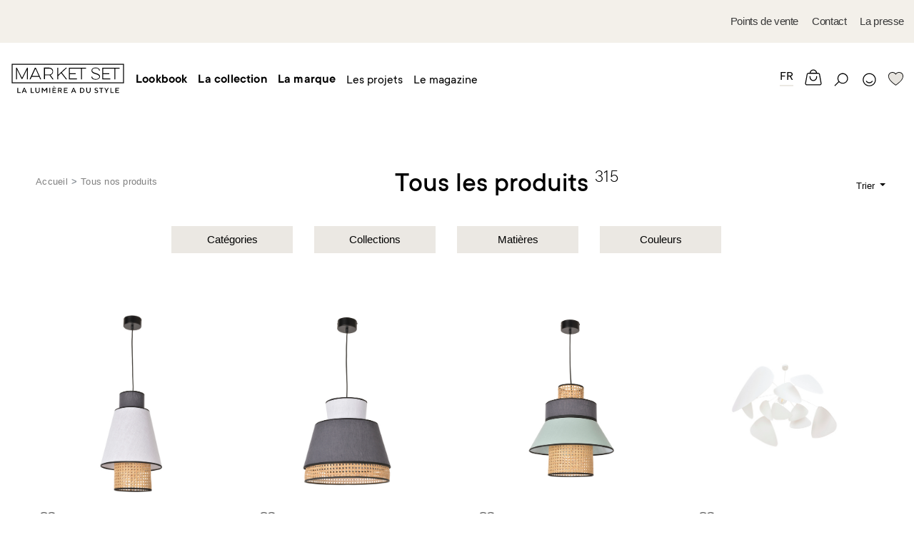

--- FILE ---
content_type: text/html; charset=UTF-8
request_url: https://marketset.fr/produits/gammes.html
body_size: 34750
content:
<!doctype html>
<html lang="fr">
    <head >
        <script>
    var BASE_URL = 'https://marketset.fr/';
    var require = {
        "baseUrl": "https://marketset.fr/pub/static/version1602701274/frontend/pixelus/marketset/fr_FR"
    };
</script>
        <meta charset="utf-8"/>
<meta name="robots" content="INDEX,FOLLOW"/>
<meta name="viewport" content="width=device-width, initial-scale=1.0, maximum-scale=1.0"/>
<meta name="" content="ie=edge"/>
<title>Collections - Produits</title>
<link  rel="stylesheet" type="text/css"  media="all" href="https://marketset.fr/pub/static/version1602701274/frontend/pixelus/marketset/fr_FR/mage/calendar.css" />
<link  rel="stylesheet" type="text/css"  media="all" href="https://marketset.fr/pub/static/version1602701274/frontend/pixelus/marketset/fr_FR/Anowave_Price/css/price.css" />
<link  rel="stylesheet" type="text/css"  media="all" href="https://marketset.fr/pub/static/version1602701274/frontend/pixelus/marketset/fr_FR/css/styles.css" />
<link  rel="stylesheet" type="text/css"  media="print" href="https://marketset.fr/pub/static/version1602701274/frontend/pixelus/marketset/fr_FR/css/print.css" />
<link  rel="icon" type="image/x-icon" href="https://marketset.fr/pub/static/version1602701274/frontend/pixelus/marketset/fr_FR/Magento_Theme/favicon.ico" />
<link  rel="shortcut icon" type="image/x-icon" href="https://marketset.fr/pub/static/version1602701274/frontend/pixelus/marketset/fr_FR/Magento_Theme/favicon.ico" />
<script  type="text/javascript"  src="https://marketset.fr/pub/static/version1602701274/frontend/pixelus/marketset/fr_FR/requirejs/require.min.js"></script>
<script  type="text/javascript"  src="https://marketset.fr/pub/static/version1602701274/frontend/pixelus/marketset/fr_FR/requirejs-min-resolver.min.js"></script>
<script  type="text/javascript"  src="https://marketset.fr/pub/static/version1602701274/frontend/pixelus/marketset/fr_FR/mage/requirejs/mixins.min.js"></script>
<script  type="text/javascript"  src="https://marketset.fr/pub/static/version1602701274/frontend/pixelus/marketset/fr_FR/requirejs-config.min.js"></script>
        <!-- BEGIN GOOGLE ANALYTICS CODE -->
<script type="text/x-magento-init">
{
    "*": {
        "Magento_GoogleAnalytics/js/google-analytics": {
            "isCookieRestrictionModeEnabled": 0,
            "currentWebsite": 1,
            "cookieName": "user_allowed_save_cookie",
            "ordersTrackingData": [],
            "pageTrackingData": {"optPageUrl":"","isAnonymizedIpActive":"0","accountId":"UA-129032510-1"}        }
    }
}
</script>
<!-- END GOOGLE ANALYTICS CODE -->
    </head>
    <body data-container="body" data-mage-init='{"loaderAjax": {}, "loader": { "icon": "https://marketset.fr/pub/static/version1602701274/frontend/pixelus/marketset/fr_FR/images/loader-2.gif"}}' class="tous-nos-produits page-with-filter page-products categorypath-produits-gammes category-gammes catalog-category-view page-layout-2columns-left">
        <div style="height: 0; width: 0; position: absolute; visibility: hidden">
  <!-- inject:svg --><svg xmlns="http://www.w3.org/2000/svg" xmlns:xlink="http://www.w3.org/1999/xlink"><symbol id="svg-arrow-nav" viewBox="0 0 52.1 19">
<g>
	<rect x="1" y="8" width="42.1" height="3"/>
	<g>
		<polygon points="41.9,0.4 41.9,18.6 51,9.5 		"/>
	</g>
</g>
</symbol><symbol id="svg-arrow-search" viewBox="0 0 53 25">
<g>
	<g>
		<polyline points="9,24.2 1,19.2 9,14.2 		"/>
	</g>
	<path d="M51,20.2H9v-2h41V2.8H39.8v-2H51c0.6,0,1,0.4,1,1v17.3C52,19.7,51.6,20.2,51,20.2z"/>
</g>
</symbol><symbol id="svg-arrow" viewBox="0 0 51.2 20.6">
<polygon points="50.5,10.3 41.4,1.2 41.4,8.8 0.5,8.8 0.5,11.8 41.4,11.8 41.4,19.4 "/>
</symbol><symbol id="svg-bag" viewBox="0 0 28.2 26.5">
<g>
	<path d="M27.7,22.7L25,8.1c-0.2-1.3-1.5-2.2-3-2.2h-1.8c-0.3-3-2.9-5.4-6.1-5.4c-3.1,0-5.7,2.4-6.1,5.4H6.3c-1.5,0-2.8,0.9-3,2.2
		L0.5,22.8c-0.1,0.8,0.1,1.7,0.6,2.2c0.6,0.6,1.3,1,2,1H25c0.9,0,1.6-0.6,2-1C27.6,24.4,27.8,23.5,27.7,22.7z M14.1,2
		c2.3,0,4.2,1.7,4.5,3.9H9.6C9.9,3.7,11.8,2,14.1,2z M26,23.9c-0.3,0.4-0.7,0.6-0.9,0.6H3.2c-0.3,0-0.6-0.2-0.9-0.5
		C2.1,23.8,2,23.4,2,23L4.7,8.4c0.1-0.6,0.9-1,1.5-1H22c0.7,0,1.4,0.3,1.5,1L26.2,23C26.3,23.3,26.2,23.7,26,23.9z"/>
	<path d="M18.7,13c0,2.5-2.1,4.6-4.6,4.6c-2.5,0-4.6-2.1-4.6-4.6v-1.7H8V13c0,3.4,2.7,6.1,6.1,6.1c3.4,0,6.1-2.7,6.1-6.1v-1.7h-1.5
		V13z"/>
</g>
</symbol><symbol id="svg-book" viewBox="0 0 22.5 20.1">
<path d="M21.4,1.4c-0.2-0.1-1.9-0.9-4.3-0.9c-2.1,0-4,0.6-5.8,1.7C9.5,1.1,7.5,0.5,5.4,0.5c-2.5,0-4.2,0.9-4.3,0.9
	C0.7,1.6,0.5,2,0.5,2.4v13.7c0,0.3,0.1,0.6,0.4,0.8c0.2,0.2,0.6,0.3,0.9,0.3c0,0,1.3-0.2,2.9-0.2c3.1,0,5.2,0.7,5.5,1.8
	c0.2,0.5,0.6,0.8,1.1,0.8c0.5,0,0.9-0.3,1.1-0.8c0.4-1.2,2.5-1.8,5.5-1.8c1.6,0,2.9,0.2,2.9,0.2c0.3,0.1,0.6,0,0.9-0.3
	c0.2-0.2,0.4-0.5,0.4-0.8V2.4C22,2,21.8,1.6,21.4,1.4z M10.5,16.9c-1.4-1.1-3.8-1.4-5.8-1.4c-1.1,0-2.1,0.1-2.7,0.1v-13
	C2.5,2.5,3.8,2,5.4,2c1.8,0,3.5,0.5,5.1,1.6V16.9z M20.5,15.6c-0.5-0.1-1.5-0.1-2.7-0.1c-2,0-4.4,0.3-5.8,1.4V3.6
	c1.6-1,3.3-1.6,5.1-1.6c1.7,0,2.9,0.5,3.4,0.7V15.6z"/>
</symbol><symbol id="svg-caret-right" viewBox="0 0 9.1 18.2">
<g>
	<g>
		<polygon points="0,0 0,18.2 9.1,9.1 		"/>
	</g>
</g>
</symbol><symbol id="svg-cart-less" viewBox="0 0 15.1 15.1">
<g>
	<g>
		<path d="M0.5,6.4h14v2.2h-14V6.4z"/>
	</g>
</g>
</symbol><symbol id="svg-cart-more" viewBox="0 0 15.1 15.1">
<g>
	<g>
		<path d="M6.4,8.7H0.5V6.4h5.9V0.5h2.3v5.9h5.9v2.3H8.7v5.9H6.4V8.7z"/>
	</g>
</g>
</symbol><symbol id="svg-cart" viewBox="0 0 30 30">
<g>
	<path d="M12.8,20.9c1.3,0,2.3,1,2.3,2.3s-1,2.3-2.3,2.3s-2.3-1-2.3-2.3C10.6,22,11.6,20.9,12.8,20.9L12.8,20.9z"/>
	<path d="M21.8,20.9c1.3,0,2.3,1,2.3,2.3s-1,2.3-2.3,2.3s-2.3-1-2.3-2.3C19.5,22,20.5,20.9,21.8,20.9L21.8,20.9z"/>
	<path d="M25,19.3H9.8L6.1,6.6H2.7c-0.6,0-1-0.4-1-1s0.4-1,1-1h4.9l3.7,12.7h13.6c0.6,0,1,0.4,1,1S25.5,19.3,25,19.3z"/>
	<path d="M26.5,15.5H9.8c-0.6,0-1-0.4-1-1s0.4-1,1-1h16.7c0.6,0,1,0.4,1,1S27,15.5,26.5,15.5z"/>
	<path d="M27.5,11.7H8.6c-0.6,0-1-0.4-1-1s0.4-1,1-1h18.8c0.6,0,1,0.4,1,1S28,11.7,27.5,11.7z"/>
</g>
</symbol><symbol id="svg-cross" viewBox="0 0 24 24">
<g>
	<rect x="11.3" y="0" transform="matrix(0.7071 -0.7071 0.7071 0.7071 -4.9706 12)" width="1.5" height="24"/>
	<rect x="0" y="11.3" transform="matrix(0.7071 -0.7071 0.7071 0.7071 -4.9706 12)" width="24" height="1.5"/>
</g>
</symbol><symbol id="svg-doc" viewBox="0 0 40 54">
<g>
	<g>
		<path d="M36.9,20.5H22.4c-1.1,0-2-0.9-2-2V4c0-0.8,0.5-1.5,1.2-1.9c0.7-0.3,1.6-0.1,2.2,0.4l14.5,14.5c0.6,0.6,0.7,1.4,0.4,2.2
			C38.5,20,37.8,20.5,36.9,20.5z M24.4,16.5h7.7l-7.7-7.7V16.5z"/>
		<polygon points="38.9,52 1.1,52 1.1,2 22.4,2 22.4,6 5.1,6 5.1,48 34.9,48 34.9,18.5 38.9,18.5 		"/>
	</g>
</g>
</symbol><symbol id="svg-download" viewBox="0 0 32 31.72"><title>icon-download</title><path d="M17,28.29V13.38H15V28.29l-4.19-4.23L9.39,25.47l5.9,6a1,1,0,0,0,1.42,0l5.9-6-1.42-1.41Z"/><path d="M24.29,5.32c-.25,0-.5,0-.75,0A9.58,9.58,0,0,0,5.4,8.72a6,6,0,0,0,.63,12h4.59v-2H6a4,4,0,0,1,0-8.06h.26a1,1,0,0,0,.76-.27,1,1,0,0,0,.31-.74V9.58A7.58,7.58,0,0,1,22,6.83a1,1,0,0,0,1.13.61,5.64,5.64,0,0,1,1.16-.12,5.72,5.72,0,0,1,0,11.43H20.87v2h3.42a7.72,7.72,0,0,0,0-15.43Z"/></symbol><symbol id="svg-error-404" viewBox="0 0 990 645">
<g>
	<g>
		<path d="M287.2,416h-38.6v68.3h-71.2V416H11.2v-62.3l154.4-243.4h83.1v237.5h38.6V416z M177.4,347.7V208.2l-89,139.5H177.4z"/>
		<path d="M489.1,487.2c-83.1,0-154.4-71.2-154.4-190c0-118.7,71.2-190,154.4-190c83.1,0,154.4,71.2,154.4,190
			C643.4,416,572.2,487.2,489.1,487.2z M489.1,419c41.6,0,83.1-41.6,83.1-121.7s-41.6-121.7-83.1-121.7S406,217.1,406,297.3
			S447.5,419,489.1,419z"/>
		<path d="M967,416h-38.6v68.3h-71.2V416H690.9v-62.3l154.4-243.4h83.1v237.5H967V416z M857.1,347.7V208.2l-89,139.5H857.1z"/>
	</g>
</g>
</symbol><symbol id="svg-facebook" viewBox="0 0 11.9 24.3">
<path d="M10.9,12.2H7.7c0,5.2,0,11.7,0,11.7H2.8c0,0,0-6.4,0-11.7H0.5V8.1h2.3V5.4c0-1.9,0.9-4.9,4.9-4.9l3.6,0v4c0,0-2.2,0-2.6,0
	c-0.4,0-1,0.2-1,1.1v2.4h3.7L10.9,12.2z"/>
</symbol><symbol id="svg-file" viewBox="0 0 15 20"><title>icon-file</title><path d="M15,6.44a.64.64,0,0,0,0-.07.48.48,0,0,0-.12-.22l-6-6A.48.48,0,0,0,8.63,0L8.56,0H.5A.5.5,0,0,0,0,.5v19a.5.5,0,0,0,.5.5h14a.5.5,0,0,0,.5-.5V6.5S15,6.46,15,6.44ZM9,1.71,13.29,6H9ZM14,19H1V1H8V6.5a.5.5,0,0,0,.5.5H14Z"/></symbol><symbol id="svg-fixed-bottom-arrow" viewBox="0 0 20 20">
<polygon points="14.4,13.2 10,8.8 5.7,13.2 4.4,11.8 10,6.2 15.7,11.8 "/>
</symbol><symbol id="svg-gmap-zoom" viewBox="0 0 50 50">
<g>
	<g>
		<g>
			<path d="M28,33.9c-6.1,0-11-4.9-11-11c0-6.1,4.9-11,11-11c6.1,0,11,4.9,11,11C39,28.9,34.1,33.9,28,33.9z M28,15.9
				c-3.9,0-7,3.1-7,7c0,3.9,3.1,7,7,7c3.9,0,7-3.1,7-7C35,19,31.8,15.9,28,15.9z"/>
			<rect x="11.2" y="30.5" transform="matrix(0.7071 -0.7071 0.7071 0.7071 -18.0621 21.5043)" width="11.5" height="4"/>
		</g>
	</g>
</g>
</symbol><symbol id="svg-half-circle" viewBox="0 0 26.5 26.5">
<g>
	<path d="M13.3,26.5C5.9,26.5,0,20.6,0,13.3C0,5.9,5.9,0,13.3,0c7.3,0,13.3,5.9,13.3,13.3C26.5,20.6,20.6,26.5,13.3,26.5z M13.3,1.5
		C6.8,1.5,1.5,6.8,1.5,13.3C1.5,19.7,6.8,25,13.3,25C19.7,25,25,19.7,25,13.3C25,6.8,19.7,1.5,13.3,1.5z"/>
	<path d="M13.3,25.8c-6.9,0-12.5-5.6-12.5-12.5S6.3,0.8,13.3,0.8"/>
</g>
</symbol><symbol id="svg-hamburger" viewBox="0 0 28.2 26.5">
<g>
	<rect x="2" y="4.8" width="24" height="1.5"/>
	<rect x="2" y="12.8" width="24" height="1.5"/>
	<rect x="2" y="20.8" width="24" height="1.5"/>
</g>
</symbol><symbol id="svg-heart" viewBox="0 0 23.5 21.1">
<path fill="currentColor" d="M6.3,0.6C4.9,0.6,3.6,1,2.6,1.8C0.2,3.6,0.4,6.7,0.5,7.5c0.6,3.9,4,7.8,11.2,12.9c7.2-5.2,10.6-9,11.2-12.9
	c0.1-0.8,0.4-4-2.1-5.8c-1.3-0.9-3.1-1.4-4.8-1c-1.2,0.2-2.7,0.8-3.9,2.6l-0.4,0.7l-0.4-0.7c-1.2-1.8-2.7-2.4-3.9-2.6
	C7.1,0.6,6.7,0.6,6.3,0.6z"/>
<path d="M11.7,21.1l-0.3-0.2C4.1,15.7,0.7,11.7,0.1,7.7c-0.2-1-0.4-4.4,2.3-6.5c1.4-1.1,3.5-1.5,5.4-1.1c1.6,0.3,3,1.1,3.9,2.3
	c1-1.2,2.3-2,3.9-2.3c1.9-0.3,4,0.1,5.4,1.1l0,0c2.8,2.1,2.5,5.5,2.3,6.5c-0.6,4-4,7.9-11.4,13.2L11.7,21.1z M6.5,1
	C5.2,1,3.9,1.4,3,2.1C0.7,3.9,0.9,6.8,1,7.6c0.6,3.7,3.8,7.4,10.7,12.3c6.9-5,10.1-8.6,10.7-12.3c0.1-0.8,0.4-3.8-2-5.5
	c-1.2-0.9-3-1.3-4.6-1c-1.1,0.2-2.6,0.8-3.7,2.5l-0.4,0.7l-0.4-0.7c-1.1-1.7-2.6-2.3-3.7-2.5C7.3,1,6.9,1,6.5,1z"/>
</symbol><symbol id="svg-instagram" viewBox="0 0 33.1 33.1">
<path style="fill-rule:evenodd;clip-rule:evenodd;" d="M4.7,0.5h23.8c2.3,0,4.1,1.8,4.1,4v23.8c0,2.3-1.8,4.2-4.1,4.2H4.7
	c-2.3,0-4.2-2-4.2-4.2V4.6C0.5,2.3,2.5,0.5,4.7,0.5L4.7,0.5z M28.5,5.4c0-0.8-0.6-1.4-1.4-1.4h-3.4c-0.8,0-1.4,0.6-1.4,1.4v3.4
	c0,0.8,0.6,1.4,1.4,1.4h3.4c0.8,0,1.4-0.6,1.4-1.4V5.4z M29.1,14.2h-2.9c0.3,0.6,0.4,1.7,0.4,2.6c0,5.3-4.4,9.6-9.9,9.6
	c-5.5,0-9.9-4.2-9.9-9.5c0-1,0.1-2.1,0.4-2.6H4v13.2c0,0.7,0.8,1.1,1.5,1.1h22.3c0.7,0,1.4-0.4,1.4-1.1V14.2L29.1,14.2z M16.6,10.2
	c-3.5,0-6.4,2.8-6.4,6.2c0,3.4,2.9,6.2,6.4,6.2c3.5,0,6.4-2.8,6.4-6.2C23,12.9,20.2,10.2,16.6,10.2z"/>
</symbol><symbol id="svg-join" viewBox="0 0 33.8 36.7">
<g>
	<path d="M9.8,36.2c-2.4,0-4.8-0.9-6.6-2.7c-3.6-3.6-3.6-9.5,0-13.1L21.1,2.5c1.3-1.3,2.9-2,4.7-2c1.8,0,3.5,0.7,4.7,2
		c1.3,1.3,2,2.9,2,4.7c0,1.8-0.7,3.5-2,4.7L12.7,29.8c-1.6,1.6-4.2,1.6-5.8,0s-1.6-4.2,0-5.8l12.4-12.4l2.1,2.1L9,26.1
		c-0.4,0.4-0.4,1.1,0,1.5c0.4,0.4,1.1,0.4,1.5,0L28.5,9.8c0.7-0.7,1.1-1.6,1.1-2.6s-0.4-1.9-1.1-2.6c-1.4-1.4-3.8-1.4-5.2,0
		L5.3,22.5c-2.5,2.5-2.5,6.4,0,8.9c2.5,2.5,6.4,2.5,8.9,0l16.7-16.7l2.1,2.1L16.3,33.5C14.5,35.3,12.2,36.2,9.8,36.2z"/>
</g>
</symbol><symbol id="svg-lamp" viewBox="0 0 62 75.6">
<g>
	<path d="M39.4,55.3h-3c0-5.1,3.1-8.1,6.4-11.3l0.1-0.1c3.5-3.4,5.5-8.1,5.5-13c0-5-1.9-9.6-5.4-13c-3.3-3.2-7.7-4.9-12.2-4.8
		c-4.6-0.1-9,1.6-12.3,4.8c-3.5,3.4-5.4,8-5.4,13c0,4.9,2,9.7,5.5,13l0.1,0.1c3.3,3.2,6.4,6.2,6.4,11.3h-3c0-3.8-2.4-6.2-5.5-9.1
		L16.5,46c-4.1-3.9-6.4-9.5-6.4-15.2c0-5.7,2.3-11.2,6.3-15.1c3.9-3.8,9-5.8,14.4-5.6c5.3-0.1,10.4,1.9,14.3,5.6
		c4,3.9,6.3,9.4,6.3,15.1c0,5.7-2.3,11.3-6.4,15.2l-0.1,0.1C41.8,49.1,39.4,51.4,39.4,55.3z"/>
	<polygon points="33.2,75.1 27.8,75.1 25.8,73 22.4,73 22.4,70 27.1,70 29.1,72.1 31.9,72.1 33.9,70 38.6,70 38.6,73 35.2,73 	"/>
	<rect x="22.4" y="58.5" width="16.3" height="3"/>
	<rect x="22.4" y="64.4" width="16.3" height="3"/>
	<rect x="0.9" y="36.6" transform="matrix(0.9659 -0.2588 0.2588 0.9659 -9.7083 2.458)" width="7.2" height="3"/>
	<rect x="8" y="48.9" transform="matrix(0.7071 -0.7071 0.7071 0.7071 -32.2534 22.9598)" width="7.2" height="3"/>
	<rect x="22.4" y="0.9" transform="matrix(0.9659 -0.2588 0.2588 0.9659 -0.346 6.3376)" width="3" height="7.2"/>
	<rect x="10.1" y="8" transform="matrix(0.7071 -0.7071 0.7071 0.7071 -4.8 11.5882)" width="3" height="7.2"/>
	<rect x="3" y="20.3" transform="matrix(0.2588 -0.9659 0.9659 0.2588 -19.7583 22.0402)" width="3" height="7.2"/>
	<rect x="53.9" y="22.4" transform="matrix(0.9658 -0.2591 0.2591 0.9658 -4.2272 15.7204)" width="7.2" height="3"/>
	<rect x="56" y="34.5" transform="matrix(0.2589 -0.9659 0.9659 0.2589 5.8195 83.7972)" width="3" height="7.2"/>
	<rect x="48.9" y="46.8" transform="matrix(0.7071 -0.7071 0.7071 0.7071 -20.882 50.4128)" width="3" height="7.2"/>
	<rect x="34.5" y="3" transform="matrix(0.2587 -0.9659 0.9659 0.2587 23.9165 40.1313)" width="7.2" height="3"/>
	<rect x="46.8" y="10.1" transform="matrix(0.7071 -0.7071 0.7071 0.7071 6.5714 39.0412)" width="7.2" height="3"/>
</g>
</symbol><symbol id="svg-less" viewBox="0 0 40 40">
<g>
	<g>
		<g>
			<path d="M21.9,18.1h10.3v3.8H21.9h-3.8H7.8v-3.8h10.3H21.9z"/>
		</g>
	</g>
</g>
</symbol><symbol id="svg-logo" viewBox="0 0 141 37.4">
<g>
	<path d="M139.4,0.5H1.6H0.5v1.1v22v1.1h1.1h137.8h1.1v-1.1v-22V0.5H139.4z M139.4,23.6H1.6v-22h137.8V23.6z"/>
	<polygon points="7.1,7.7 12.9,19.4 13.7,19.4 19.6,7.7 19.6,19.9 20.7,19.9 20.7,5.4 19.6,5.4 13.3,17.9 7,5.4 6,5.4 6,19.9 
		7.1,19.9 	"/>
	<path d="M25.5,16.6h9.1l1.5,3.3h1.2L30.6,5.4h-1.2l-6.7,14.5H24L25.5,16.6z M30.1,6.6l4.1,9H26L30.1,6.6z"/>
	<path d="M42,14.7h5.3c0.1,0,0.1,0,0.2,0c0.1,0,0.1,0,0.2,0l3.7,5.1h1.3l-3.8-5.4c0.5-0.2,1-0.4,1.4-0.7s0.8-0.6,1-1
		c0.3-0.4,0.5-0.8,0.6-1.3c0.1-0.5,0.2-1,0.2-1.5c0-0.6-0.1-1.2-0.3-1.8c-0.2-0.6-0.5-1.1-1-1.5c-0.4-0.4-0.9-0.8-1.6-1
		c-0.6-0.2-1.3-0.4-2.1-0.4h-6.4v14.5H42V14.7z M42,6.4h5.3c0.6,0,1.2,0.1,1.7,0.3c0.5,0.2,0.9,0.5,1.2,0.8c0.3,0.3,0.6,0.7,0.8,1.2
		c0.2,0.4,0.3,0.9,0.3,1.4c0,0.5-0.1,0.9-0.3,1.4c-0.2,0.4-0.4,0.8-0.8,1.2c-0.3,0.3-0.7,0.6-1.2,0.8c-0.5,0.2-1,0.3-1.7,0.3H42V6.4
		z"/>
	<polygon points="58.5,15.7 62.2,12.1 68.2,19.9 69.6,19.9 63,11.4 69.4,5.4 67.9,5.4 58.5,14.2 58.5,5.4 57.4,5.4 57.4,19.9 
		58.5,19.9 	"/>
	<polygon points="81.8,18.8 72.9,18.8 72.9,13.3 80.4,13.3 80.4,12.2 72.9,12.2 72.9,6.5 81.8,6.5 87,6.5 87,19.9 88.1,19.9 
		88.1,6.5 93.3,6.5 93.3,5.4 81.8,5.4 71.8,5.4 71.8,19.9 81.8,19.9 	"/>
	<path d="M101.1,19.1c0.5,0.3,1.1,0.6,1.8,0.8s1.4,0.3,2.3,0.3c0.8,0,1.5-0.1,2.2-0.3c0.7-0.2,1.2-0.4,1.7-0.8
		c0.5-0.3,0.8-0.7,1.1-1.2c0.3-0.5,0.4-1,0.4-1.6c0-0.7-0.2-1.3-0.5-1.7c-0.3-0.5-0.8-0.9-1.3-1.2c-0.5-0.3-1.1-0.6-1.7-0.8
		c-0.6-0.2-1.2-0.4-1.8-0.6c-0.6-0.2-1.2-0.4-1.7-0.6c-0.5-0.2-1-0.4-1.4-0.7s-0.7-0.5-0.9-0.9c-0.2-0.3-0.3-0.7-0.3-1.2
		c0-0.8,0.3-1.4,1-1.9c0.7-0.5,1.7-0.8,3-0.8c0.7,0,1.3,0.1,1.8,0.2c0.5,0.1,1,0.3,1.4,0.6c0.4,0.2,0.7,0.5,0.9,0.9
		c0.2,0.3,0.3,0.7,0.3,1.1V9h1.1V8.9c0-0.5-0.1-1-0.4-1.5c-0.3-0.5-0.6-0.9-1.1-1.2c-0.5-0.3-1.1-0.6-1.7-0.8
		c-0.7-0.2-1.4-0.3-2.2-0.3c-0.8,0-1.5,0.1-2.1,0.3c-0.6,0.2-1.2,0.4-1.6,0.8c-0.4,0.3-0.8,0.7-1,1.2c-0.2,0.5-0.4,1-0.4,1.6
		c0,0.7,0.2,1.2,0.5,1.7c0.3,0.5,0.7,0.8,1.2,1.2c0.5,0.3,1.1,0.6,1.7,0.8c0.6,0.2,1.2,0.4,1.8,0.6c0.6,0.2,1.2,0.4,1.7,0.6
		s1,0.4,1.4,0.7c0.4,0.2,0.7,0.5,1,0.9c0.2,0.3,0.4,0.7,0.4,1.2c0,0.8-0.4,1.4-1.1,1.9c-0.7,0.5-1.7,0.8-3.1,0.8
		c-0.7,0-1.3-0.1-1.9-0.2c-0.6-0.1-1-0.3-1.4-0.6c-0.4-0.2-0.7-0.5-0.9-0.9c-0.2-0.3-0.3-0.7-0.3-1.1v-0.1h-1.1v0.1
		c0,0.5,0.1,1,0.4,1.5C100.3,18.4,100.6,18.8,101.1,19.1z"/>
	<polygon points="123.5,18.8 114.6,18.8 114.6,13.3 122.2,13.3 122.2,12.2 114.6,12.2 114.6,6.5 123.5,6.5 128.7,6.5 128.7,19.9 
		129.8,19.9 129.8,6.5 135,6.5 135,5.4 123.5,5.4 113.5,5.4 113.5,19.9 123.5,19.9 	"/>
	<polygon points="8.6,30.4 7.6,30.4 7.6,36.8 11.7,36.8 11.7,35.9 8.6,35.9 	"/>
	<path d="M15.7,30.4l-2.7,6.4h1.1l0.7-1.7h2.8l0.7,1.7h1.1l-2.7-6.4H15.7z M15.2,34.2l1.1-2.7l1.1,2.7H15.2z"/>
	<polygon points="25.2,30.4 24.2,30.4 24.2,36.8 28.3,36.8 28.3,35.9 25.2,35.9 	"/>
	<path d="M34.4,34.2c0,1-0.8,1.7-1.7,1.7S31,35.2,31,34.2v-3.9h-1v3.9c0,1.5,1.2,2.7,2.7,2.7c1.5,0,2.7-1.2,2.7-2.7v-3.9h-1V34.2z"/>
	<polygon points="41.4,33.5 38.9,30.4 38.1,30.4 38.1,36.8 39.1,36.8 39.1,32.1 41.4,35.1 43.8,32.1 43.8,36.8 44.8,36.8 44.8,30.4 
		43.9,30.4 	"/>
	<rect x="47.5" y="30.4" width="1" height="6.4"/>
	<polygon points="52.3,33.9 55.1,33.9 55.1,33 52.3,33 52.3,31.3 55.8,31.3 55.8,30.4 51.3,30.4 51.3,36.8 55.9,36.8 55.9,35.9 
		52.3,35.9 	"/>
	<polygon points="53.4,28.3 52.4,28.3 53.4,29.6 54,29.6 	"/>
	<path d="M63,32.4c0-1.1-0.9-2-2.1-2h-2.7v6.4h1v-2.5h1.5l1.4,2.5h1.1l-1.5-2.6C61.7,34.2,63,33.8,63,32.4z M60.9,33.4h-1.7v-2.1
		h1.7c0.6,0,1.1,0.5,1.1,1.1C62,33,61.5,33.4,60.9,33.4z"/>
	<polygon points="66.6,33.9 69.4,33.9 69.4,33 66.6,33 66.6,31.3 70.1,31.3 70.1,30.4 65.6,30.4 65.6,36.8 70.2,36.8 70.2,35.9 
		66.6,35.9 	"/>
	<path d="M77.2,30.4l-2.7,6.4h1.1l0.7-1.7h2.8l0.7,1.7h1.1l-2.7-6.4H77.2z M76.6,34.2l1.1-2.7l1.1,2.7H76.6z"/>
	<path d="M87.9,30.4h-2.3v6.4h2.3c1.8,0,3.3-1.5,3.3-3.2S89.7,30.4,87.9,30.4z M87.9,35.9h-1.2v-4.6h1.2c1.2,0,2.3,1,2.3,2.3
		S89.1,35.9,87.9,35.9z"/>
	<path d="M97.9,34.2c0,1-0.8,1.7-1.7,1.7s-1.7-0.8-1.7-1.7v-3.9h-1v3.9c0,1.5,1.2,2.7,2.7,2.7c1.5,0,2.7-1.2,2.7-2.7v-3.9h-1V34.2z"/>
	<path d="M104.9,32c0-0.4,0.4-0.8,1.1-0.8c0.9,0,1.3,0.6,1.3,0.6l0.6-0.6c0,0-0.6-0.8-1.9-0.8c-1.3,0-2.1,0.8-2.1,1.7
		c0,2.4,3.4,1.5,3.4,2.9c0,0.6-0.5,1-1.3,1c-1.1,0-1.7-0.7-1.7-0.7l-0.6,0.6c0,0,0.7,1,2.3,1c1.5,0,2.3-0.8,2.3-1.9
		C108.3,32.6,104.9,33.5,104.9,32z"/>
	<polygon points="109.7,31.3 111.7,31.3 111.7,36.8 112.7,36.8 112.7,31.3 114.6,31.3 114.6,30.4 109.7,30.4 	"/>
	<polygon points="118.7,33.5 117,30.4 115.9,30.4 118.2,34.5 118.2,36.8 119.2,36.8 119.2,34.5 121.6,30.4 120.5,30.4 	"/>
	<polygon points="124.6,30.4 123.6,30.4 123.6,36.8 127.7,36.8 127.7,35.9 124.6,35.9 	"/>
	<polygon points="130.9,33.9 133.7,33.9 133.7,33 130.9,33 130.9,31.3 134.4,31.3 134.4,30.4 129.8,30.4 129.8,36.8 134.5,36.8 
		134.5,35.9 130.9,35.9 	"/>
</g>
</symbol><symbol id="svg-mail" viewBox="0 0 50 33">
<style type="text/css">
	.st0{fill:none;}
</style>
<g>
	<rect y="-8.5" class="st0" width="50" height="50"/>
	<path d="M28.2,25.7c-0.9,0.9-2,1.3-3.2,1.3c-1.2,0-2.3-0.5-3.2-1.3l-7.5-7.5L1.7,30.8v0.2c0,1.1,0.9,1.9,1.9,1.9h42.7
		c1.1,0,1.9-0.9,1.9-1.9v-0.2L35.7,18.2L28.2,25.7z M1.7,5.6v21.8l10.9-10.9L1.7,5.6z M46.4,0H3.6C2.6,0,1.7,0.9,1.7,1.9v0.2
		L23.5,24c0.4,0.4,0.9,0.6,1.5,0.6c0.5,0,1.1-0.2,1.5-0.6L48.3,2.2V1.9C48.3,0.9,47.4,0,46.4,0z M48.3,27.4V5.6L37.4,16.5L48.3,27.4
		z"/>
</g>
</symbol><symbol id="svg-marker" viewBox="0 0 40 54">
<g>
	<path d="M20,53.5c-0.7,0-1.2-0.4-1.4-1.1c-2-6.6-5.8-10.8-9.4-14.8C4.7,32.7,0.5,28,0.5,20C0.5,9.6,9.6,0.5,20,0.5
		c10.4,0,19.5,9.1,19.5,19.5c0,8-4.2,12.7-8.6,17.6c-3.7,4-7.4,8.2-9.4,14.8C21.2,53.1,20.7,53.5,20,53.5z M20,3.5
		C11.4,3.5,3.5,11.4,3.5,20c0,6.9,3.6,10.9,7.9,15.6c3,3.3,6.3,7,8.6,12.1c2.3-5.1,5.6-8.8,8.6-12.1c4.2-4.7,7.9-8.7,7.9-15.6
		C36.5,11.4,28.6,3.5,20,3.5z"/>
	<path d="M20,28.8c-4.9,0-8.9-3.9-8.9-8.8s4-8.8,8.9-8.8c4.9,0,8.9,3.9,8.9,8.8S24.9,28.8,20,28.8z M20,14.2c-3.2,0-5.9,2.6-5.9,5.8
		s2.6,5.8,5.9,5.8c3.2,0,5.9-2.6,5.9-5.8S23.3,14.2,20,14.2z"/>
</g>
</symbol><symbol id="svg-marketset" viewBox="0 0 121 21.8">
<style type="text/css">
	.st0{display:none;opacity:0.5;}
	.st1{display:inline;}
	.st2{display:none;}
</style>
<g class="st0">
	<g class="st1">
		<g>
			<polygon points="60.5,11.3 47.5,-1.7 48.5,-2.8 60.5,9.2 72.5,-2.8 73.5,-1.7 			"/>
		</g>
		<polygon points="60.5,25.1 47.5,12 48.5,11 60.5,23 72.5,11 73.5,12 		"/>
	</g>
</g>
<g class="st2">
	<g class="st1">
		<polygon points="64.4,22 53.4,10.9 64.4,-0.2 66.6,2 57.6,10.9 66.6,19.8 		"/>
	</g>
</g>
<g class="st2">
	<polygon class="st1" points="56.6,22 54.4,19.8 63.4,10.9 54.4,2 56.6,-0.2 67.6,10.9 	"/>
</g>
<g class="st2">
	<g class="st1">
		<g>
			<rect x="59.2" y="-6.8" transform="matrix(0.7071 -0.7071 0.7071 0.7071 10.0803 46.1235)" width="3" height="35.4"/>
			<rect x="43" y="9.4" transform="matrix(0.7071 -0.7071 0.7071 0.7071 10.0806 46.124)" width="35.4" height="3"/>
		</g>
	</g>
</g>
<g class="st2">
	<g class="st1">
		<path d="M60.7,37.4c-0.7,0-1.2-0.4-1.4-1.1c-2-6.6-5.8-10.8-9.4-14.8c-4.4-4.9-8.6-9.6-8.6-17.6c0-10.4,9.1-19.5,19.5-19.5
			c10.4,0,19.5,9.1,19.5,19.5c0,8-4.2,12.7-8.6,17.6c-3.7,4-7.4,8.2-9.4,14.8C62,37,61.4,37.4,60.7,37.4z M60.7-12.6
			c-8.6,0-16.5,7.9-16.5,16.5c0,6.9,3.6,10.9,7.9,15.6c3,3.3,6.3,7,8.6,12.1c2.3-5.1,5.6-8.8,8.6-12.1c4.2-4.7,7.9-8.7,7.9-15.6
			C77.2-4.7,69.4-12.6,60.7-12.6z"/>
		<path d="M60.7,12.7c-4.9,0-8.9-3.9-8.9-8.8c0-4.8,4-8.8,8.9-8.8s8.9,3.9,8.9,8.8C69.6,8.7,65.6,12.7,60.7,12.7z M60.7-1.9
			c-3.2,0-5.9,2.6-5.9,5.8c0,3.2,2.6,5.8,5.9,5.8s5.9-2.6,5.9-5.8C66.6,0.7,64-1.9,60.7-1.9z"/>
	</g>
</g>
<g>
	<g>
		<g>
			<g>
				<path d="M119.6,1.4v18.9H1.4V1.4H119.6 M120.5,0.5h-0.9H1.4H0.5v0.9v18.9v0.9h0.9h118.1h0.9v-0.9V1.4V0.5L120.5,0.5z"/>
				<g>
					<path d="M5.2,17.1V4.7h0.9l5.4,10.8l5.4-10.8h0.9v12.4h-0.9V6.7l-5.1,10.1h-0.7l-5-10v10.4H5.2z"/>
					<path d="M26.3,4.7L32,17.1h-1l-1.3-2.8h-7.8l-1.3,2.8h-1.1l5.7-12.4H26.3z M22.3,13.4h7l-3.5-7.7L22.3,13.4z"/>
					<path d="M40.6,4.7c0.7,0,1.3,0.1,1.8,0.3c0.5,0.2,1,0.5,1.3,0.9c0.4,0.4,0.6,0.8,0.8,1.3c0.2,0.5,0.3,1,0.3,1.5
						c0,0.4-0.1,0.9-0.2,1.3c-0.1,0.4-0.3,0.8-0.5,1.1c-0.2,0.3-0.5,0.6-0.9,0.9c-0.4,0.2-0.8,0.4-1.2,0.6l3.3,4.6h-1.1L41,12.7
						c-0.1,0-0.1,0-0.2,0c-0.1,0-0.1,0-0.2,0H36v4.4h-0.9V4.7H40.6z M36,5.6v6.2h4.5c0.5,0,1-0.1,1.4-0.3c0.4-0.2,0.8-0.4,1.1-0.7
						c0.3-0.3,0.5-0.6,0.6-1c0.1-0.4,0.2-0.8,0.2-1.2s-0.1-0.8-0.2-1.2c-0.1-0.4-0.4-0.7-0.6-1C42.7,6.2,42.4,6,42,5.8
						c-0.4-0.2-0.9-0.3-1.4-0.3H36z"/>
					<path d="M49.3,4.7h0.9v7.6l8-7.6h1.3l-5.4,5.1l5.6,7.3h-1.2l-5.1-6.6l-3.2,3v3.6h-0.9V4.7z"/>
					<path d="M61.6,4.7h8.5v0.9h-7.6v5H69v0.9h-6.5v4.7h7.6v0.9h-8.5V4.7z"/>
					<path d="M70.2,4.7h9.9v0.9h-4.5v11.5h-0.9V5.6h-4.5V4.7z"/>
					<path d="M86.3,14L86.3,14c0,0.4,0.1,0.7,0.3,1c0.2,0.3,0.4,0.5,0.8,0.8c0.3,0.2,0.7,0.4,1.2,0.5c0.5,0.1,1,0.2,1.6,0.2
						c1.2,0,2-0.2,2.6-0.7c0.6-0.4,0.9-1,0.9-1.7c0-0.4-0.1-0.7-0.3-1c-0.2-0.3-0.5-0.5-0.8-0.7c-0.4-0.2-0.8-0.4-1.2-0.6
						c-0.5-0.2-1-0.3-1.5-0.5c-0.5-0.2-1-0.3-1.5-0.5c-0.5-0.2-1-0.4-1.4-0.7c-0.4-0.3-0.8-0.6-1.1-1c-0.3-0.4-0.4-0.9-0.4-1.4
						c0-0.5,0.1-0.9,0.3-1.3s0.5-0.7,0.9-1c0.4-0.3,0.8-0.5,1.4-0.7c0.5-0.2,1.2-0.2,1.8-0.2c0.7,0,1.3,0.1,1.9,0.2
						c0.6,0.2,1.1,0.4,1.5,0.7c0.4,0.3,0.7,0.6,1,1c0.2,0.4,0.3,0.8,0.3,1.3v0.1h-0.9V7.7c0-0.4-0.1-0.7-0.3-1
						C93.2,6.5,93,6.2,92.6,6c-0.3-0.2-0.7-0.4-1.2-0.5c-0.5-0.1-1-0.2-1.6-0.2c-1.1,0-2,0.2-2.5,0.7c-0.6,0.4-0.9,1-0.9,1.7
						c0,0.4,0.1,0.7,0.3,1c0.2,0.3,0.5,0.5,0.8,0.7c0.3,0.2,0.7,0.4,1.2,0.6c0.4,0.2,0.9,0.3,1.4,0.5c0.5,0.1,1,0.3,1.6,0.5
						c0.5,0.2,1,0.4,1.5,0.7c0.4,0.3,0.8,0.6,1.1,1c0.3,0.4,0.4,0.9,0.4,1.5c0,0.5-0.1,0.9-0.3,1.3c-0.2,0.4-0.5,0.7-0.9,1
						c-0.4,0.3-0.9,0.5-1.4,0.7c-0.6,0.2-1.2,0.2-1.9,0.2c-0.7,0-1.4-0.1-2-0.2c-0.6-0.2-1.1-0.4-1.5-0.7c-0.4-0.3-0.8-0.6-1-1
						c-0.2-0.4-0.4-0.8-0.4-1.3V14H86.3z"/>
					<path d="M97.4,4.7h8.5v0.9h-7.6v5h6.5v0.9h-6.5v4.7h7.6v0.9h-8.5V4.7z"/>
					<path d="M105.9,4.7h9.9v0.9h-4.5v11.5h-0.9V5.6h-4.5V4.7z"/>
				</g>
			</g>
		</g>
	</g>
</g>
</symbol><symbol id="svg-pen" viewBox="0 0 20 20">
<g>
	<path d="M2,18.6c-0.2,0-0.3-0.1-0.4-0.2c-0.2-0.2-0.2-0.4-0.2-0.6l1.5-5.3c0-0.1,0.1-0.2,0.2-0.3L13.2,2.1c1-1,2.6-1,3.5,0l1.1,1.1
		c0.5,0.5,0.7,1.1,0.7,1.8c0,0.7-0.3,1.3-0.7,1.8L7.7,16.9c-0.1,0.1-0.2,0.1-0.3,0.2l-5.3,1.5C2.1,18.6,2.1,18.6,2,18.6z M4.1,13.1
		l-1.2,4l4-1.2L17,5.9c0.2-0.2,0.4-0.5,0.4-0.9c0-0.3-0.1-0.6-0.4-0.9L15.9,3c-0.5-0.5-1.3-0.5-1.8,0L4.1,13.1z"/>
	<rect x="13.4" y="3.3" transform="matrix(0.7071 -0.7072 0.7072 0.7071 -8.041277e-02 11.6833)" width="1.3" height="5.3"/>
</g>
</symbol><symbol id="svg-pinterest" viewBox="0 0 19.7 25.4">
<path d="M19.2,9.4c-0.1,0.4-0.1,0.8-0.2,1.2c-0.3,1.9-1,3.6-2.3,5.1c-1.3,1.5-3,2.2-4.9,2.2c-0.9,0-1.7-0.3-2.5-0.8
	c-0.3-0.2-0.6-0.4-1-0.7c0,0-0.1,0-0.2-0.1c-0.1,0.4-0.2,0.8-0.2,1.2c-0.3,1.3-0.6,2.7-1.2,3.9c-0.5,1.1-1.1,2.1-2.1,2.9
	c0,0-0.1,0.1-0.2,0.1c0-0.3-0.1-0.5-0.1-0.7c-0.2-1.7-0.1-3.4,0.3-5c0.4-1.8,0.9-3.7,1.3-5.5c0.1-0.4,0.2-0.9,0.3-1.3
	c0-0.1,0-0.2,0-0.2c-0.6-1.1-0.6-2.3-0.2-3.5c0.2-0.8,0.6-1.5,1.2-2c0.8-0.7,2.1-0.6,2.8,0.2c0.3,0.3,0.4,0.8,0.4,1.2
	c0,0.6-0.1,1.2-0.3,1.8c-0.3,1-0.6,2-0.9,3c-0.1,0.4-0.2,0.9-0.1,1.4c0.1,0.8,0.5,1.3,1.3,1.5c1.5,0.4,2.7-0.1,3.6-1.2
	c0.8-1,1.3-2.2,1.5-3.5c0.3-1.3,0.3-2.7,0-4c-0.4-1.9-1.7-3.1-3.5-3.7c-1.9-0.6-3.6-0.3-5.3,0.6c-1.1,0.6-2,1.5-2.7,2.6
	c-0.7,1.2-1,2.5-0.9,4c0.1,0.5,0.3,1,0.5,1.4c0.1,0.2,0.3,0.5,0.4,0.8c0.3,0.7,0.1,1.4-0.3,2c0,0-0.1,0-0.1,0
	c-1.4-0.3-2.4-1.1-2.9-2.5c-0.2-0.5-0.3-1.1-0.4-1.7c0-0.1,0-0.1,0-0.2c0-0.4,0-0.8,0-1.3c0-0.3,0.1-0.5,0.1-0.8
	C0.8,6.4,1.5,5,2.5,3.8C4.1,2,6.1,1,8.4,0.6c0.3-0.1,0.7-0.1,1-0.1c0.4,0,0.8,0,1.3,0c0.1,0,0.1,0,0.2,0C12.5,0.6,14,1,15.4,1.8
	c2.1,1.2,3.4,3,3.7,5.4c0,0.3,0.1,0.6,0.1,0.9C19.2,8.6,19.2,9,19.2,9.4z"/>
</symbol><symbol id="svg-plus" viewBox="0 0 40 40">
<g>
	<g>
		<g>
			<path d="M32.2,21.9H21.9v10.5h-3.8V21.9H7.8v-3.8h10.3V7.6h3.8v10.5h10.3V21.9z"/>
		</g>
	</g>
</g>
</symbol><symbol id="svg-product-arrow" viewBox="0 0 54.9 20">
<g>
	<rect x="2.4" y="8.5" width="42.1" height="3"/>
	<g>
		<polygon points="43.3,0.9 43.3,19.1 52.4,10 		"/>
	</g>
</g>
</symbol><symbol id="svg-search" viewBox="0 0 28.2 26.5">
<g>
	<g>
		<g>
			<path d="M16.7,20.7c-4.8,0-8.7-3.9-8.7-8.7c0-4.8,3.9-8.7,8.7-8.7c4.8,0,8.7,3.9,8.7,8.7C25.3,16.9,21.4,20.7,16.7,20.7z
				 M16.7,4.9c-4,0-7.2,3.2-7.2,7.2c0,4,3.2,7.2,7.2,7.2c3.9,0,7.2-3.2,7.2-7.2C23.8,8.1,20.6,4.9,16.7,4.9z"/>
			<rect x="1.9" y="19.9" transform="matrix(0.7071 -0.7071 0.7071 0.7071 -12.538 10.94)" width="10.1" height="1.5"/>
		</g>
	</g>
</g>
</symbol><symbol id="svg-separator" viewBox="0 0 28.2 26.5">
<rect x="1.6" y="13.2" width="25" height="2"/>
</symbol><symbol id="svg-smiley-logged-in" viewBox="0 0 28.2 26.5">
<g>
	<path style="fill:none;" d="M15.8,6.9c0-0.6,0.1-1.2,0.3-1.7c-0.5-0.1-1-0.1-1.5-0.1c-5.1,0-9.3,4.1-9.3,9.2s4.1,9.3,9.3,9.3
		s9.3-4.1,9.3-9.3c0-1.1-0.2-2.1-0.5-3.1c-0.7,0.4-1.6,0.7-2.5,0.7C18,11.9,15.8,9.7,15.8,6.9z M14.6,20.1c-2.4,0-4.6-1.3-5.8-3.4
		l1.3-0.8c0.9,1.6,2.7,2.6,4.5,2.6s3.6-1,4.5-2.6l1.3,0.8C19.2,18.8,17,20.1,14.6,20.1z"/>
	<path d="M23.3,11.2c0.3,1,0.5,2,0.5,3.1c0,5.1-4.1,9.3-9.3,9.3s-9.3-4.1-9.3-9.3C5.4,9.2,9.5,5,14.6,5c0.5,0,1,0.1,1.5,0.1
		c0.2-0.5,0.5-1,0.8-1.4c-0.7-0.2-1.5-0.2-2.3-0.2C8.7,3.5,3.9,8.4,3.9,14.3S8.7,25,14.6,25s10.8-4.8,10.8-10.8
		c0-1.5-0.3-2.9-0.8-4.1C24.2,10.6,23.8,10.9,23.3,11.2z"/>
	<path d="M14.6,18.6c-1.9,0-3.6-1-4.5-2.6l-1.3,0.8c1.2,2.1,3.4,3.4,5.8,3.4s4.6-1.3,5.8-3.4L19.1,16C18.2,17.6,16.5,18.6,14.6,18.6
		z"/>
	<path style="fill:#B3D5D2;" d="M24.6,10.2c0.8-0.9,1.2-2,1.2-3.3c0-2.8-2.2-5-5-5c-1.6,0-3,0.7-3.9,1.9C20.4,4.5,23.2,7,24.6,10.2z
		"/>
	<path style="fill:#B3D5D2;" d="M16.1,5.2c-0.2,0.5-0.3,1.1-0.3,1.7c0,2.8,2.2,5,5,5c0.9,0,1.8-0.3,2.5-0.7
		C22.2,8.1,19.5,5.7,16.1,5.2z"/>
	<path style="fill:#B3D5D2;" d="M23.3,11.2c0.5-0.3,0.9-0.6,1.2-1c-1.3-3.2-4.2-5.6-7.6-6.4c-0.3,0.4-0.6,0.9-0.8,1.4
		C19.5,5.7,22.2,8.1,23.3,11.2z"/>
</g>
</symbol><symbol id="svg-smiley" viewBox="0 0 28.2 26.5">
<g>
	<path d="M14.6,24.9c-5.9,0-10.8-4.8-10.8-10.8S8.7,3.4,14.6,3.4c5.9,0,10.8,4.8,10.8,10.8S20.5,24.9,14.6,24.9z M14.6,4.9
		c-5.1,0-9.3,4.1-9.3,9.3s4.1,9.3,9.3,9.3c5.1,0,9.3-4.1,9.3-9.3S19.7,4.9,14.6,4.9z"/>
	<path d="M14.6,20c-2.4,0-4.6-1.3-5.8-3.4l1.3-0.8c0.9,1.6,2.7,2.6,4.5,2.6s3.6-1,4.5-2.6l1.3,0.8C19.2,18.7,17,20,14.6,20z"/>
</g>
</symbol><symbol id="svg-spotify" viewBox="0 0 165 52">
<g>
	<path d="M65.6,14.9c0.7,0,4-0.2,7.9,2.7c0.2,0.1,0.2,0.4,0.1,0.6l-1.9,2.7c-0.1,0.2-0.4,0.2-0.6,0.1c-0.3-0.3-0.9-0.7-1.6-1.1
		c-1.1-0.6-2.6-1.1-3.9-1.1c-1.3,0-3.3,0.4-3.3,2.4c0,1.6,1.4,2.2,5.9,3.3c2.9,0.7,6.3,2.1,6.3,6.6c0,4.1-3.4,6.6-8,6.6
		c-2.8,0-6.7-1.1-9.1-3.5c-0.1-0.1-0.2-0.4,0-0.6l2.1-2.5c0.2-0.2,0.4-0.2,0.6,0c0.8,0.8,3.2,2.7,6.4,2.7c3.8,0,3.7-2.3,3.7-2.7
		c0-0.7-0.5-1.8-2.4-2.3c-1.9-0.5-6.6-1.4-8.4-3.5c-1.1-1.3-1.2-2.7-1.2-3.8C58,19.2,59.5,14.9,65.6,14.9z"/>
	<path d="M85.4,20.2c-3.4,0-5.3,2.5-5.3,2.5V21c0-0.2-0.2-0.4-0.4-0.4h-3.5c-0.2,0-0.4,0.2-0.4,0.4v21.1c0,0.2,0.2,0.4,0.4,0.4h3.5
		c0.2,0,0.4-0.2,0.4-0.4v-6.6c0,0,1.7,2.3,5.4,2.3c3,0,7.7-2.4,7.7-8.7C93.3,22.8,88.9,20.2,85.4,20.2z M84.5,34.1
		c-2.4,0-4.4-2.1-4.4-5c0-1.8,1.1-5,4.4-5c3.2,0,4.5,2.6,4.5,5C88.9,31.4,87.6,34.1,84.5,34.1z"/>
	<path d="M103.5,20.2c-5.5,0-9,4.5-9,8.8c0,4.7,3.6,8.8,9,8.8c5.3,0,9-4.2,9-8.8C112.5,24.5,109,20.2,103.5,20.2z M103.5,34.1
		c-2.3,0-4.7-1.9-4.7-5s2.2-5,4.7-5c1.9,0,4.6,1.6,4.6,5S105.8,34.1,103.5,34.1z"/>
	<path d="M123.6,24v-3c0-0.2-0.2-0.4-0.4-0.4h-4v-4.1c0-0.2-0.2-0.4-0.4-0.4h-3.5c-0.2,0-0.4,0.2-0.4,0.4v4.1h-1.7
		c-0.2,0-0.4,0.2-0.4,0.4v3c0,0.2,0.2,0.4,0.4,0.4h1.7c0,0,0,6.6,0,8.5c0,1.9,0.9,4.9,4.7,4.9c1.7,0,3.2-0.6,3.8-0.9
		c0.1-0.1,0.2-0.2,0.2-0.4v-2.9c0-0.3-0.3-0.4-0.5-0.3c-0.4,0.3-1,0.6-2,0.6c-1.8,0-1.9-1.2-1.9-2.1s0-7.4,0-7.4h4
		C123.4,24.4,123.6,24.2,123.6,24z"/>
	<circle cx="127.5" cy="15.8" r="2.7"/>
	<path d="M128.2,37.5h-1.4c-0.8,0-1.4-0.6-1.4-1.4V22c0-0.8,0.6-1.4,1.4-1.4h1.4c0.8,0,1.4,0.6,1.4,1.4v14.1
		C129.6,36.9,129,37.5,128.2,37.5z"/>
	<path d="M133.5,24.4h-1.7c-0.2,0-0.4-0.2-0.4-0.4v-3c0-0.2,0.2-0.4,0.4-0.4h1.7c0,0,0-0.4,0-1.1s0.1-5.3,5.2-5.3
		c2.5,0,3.4,0.6,3.4,0.6s0,2.8,0,3.1s-0.1,0.6-0.4,0.4c-0.3-0.1-1.3-0.4-2.1-0.4s-1.8,0.5-1.8,1.8c0,0.5,0,0.8,0,0.8h6.3
		c0.2,0,0.3,0.1,0.4,0.3l4.4,11.4l3.9-11.3c0.1-0.2,0.2-0.3,0.4-0.3h3.9c0.2,0,0.3,0.2,0.2,0.4c-0.9,2.3-6,15.6-6.7,17.3
		c-0.7,1.8-2,4.4-5.5,4.4c-2,0-3.4-0.7-3.9-1c-0.2-0.1-0.2-0.3-0.1-0.5l1.3-2.7c0.1-0.1,0.2-0.2,0.3-0.1c0.4,0.2,1.2,0.6,2.1,0.6
		c1.4,0,2-1.7,2-1.7l-5.4-12.9h-3.5v12.7c0,0.2-0.2,0.4-0.4,0.4h-3.5c-0.2,0-0.4-0.2-0.4-0.4L133.5,24.4z"/>
	<g>
		<path d="M159.3,21.7h1.3c0.4,0,0.6,0.1,0.8,0.3c0.2,0.2,0.2,0.4,0.2,0.6v0c0,0.5-0.2,0.7-0.6,0.9l0.7,1H161l-0.6-0.9h0h-0.5v0.9
			h-0.6V21.7z M160.5,23.1c0.3,0,0.5-0.2,0.5-0.4v0c0-0.3-0.2-0.4-0.5-0.4h-0.6v0.8H160.5z"/>
	</g>
	<g>
		<path d="M160.4,25.8c-1.5,0-2.6-1.2-2.6-2.6s1.2-2.6,2.6-2.6c1.5,0,2.6,1.2,2.6,2.6S161.9,25.8,160.4,25.8z M160.4,20.8
			c-1.3,0-2.4,1.1-2.4,2.4s1.1,2.4,2.4,2.4s2.4-1.1,2.4-2.4S161.7,20.8,160.4,20.8z"/>
	</g>
	<path d="M25.5,2C12.1,2,1.2,12.9,1.2,26.3c0,13.4,10.9,24.3,24.3,24.3c13.4,0,24.3-10.9,24.3-24.3C49.8,12.9,38.9,2,25.5,2z
		 M36.6,37c-0.3,0.5-0.8,0.8-1.4,0.8c-0.3,0-0.6-0.1-0.8-0.2c-9.6-5.7-20.9-2.4-21-2.4c-0.8,0.3-1.7-0.2-2-1.1s0.2-1.7,1.1-2
		c0.5-0.2,12.8-3.8,23.6,2.7C36.8,35.3,37.1,36.3,36.6,37z M39.6,30.3c-0.3,0.6-1,0.9-1.6,0.9c-0.3,0-0.6-0.1-0.9-0.3
		c-12-6.9-24.1-2.9-24.2-2.8c-1,0.3-2.1-0.2-2.4-1.2c-0.3-1,0.2-2.1,1.2-2.4c0.6-0.2,13.8-4.6,27.3,3.1
		C39.8,28.3,40.1,29.4,39.6,30.3z M41,23.8c-0.4,0-0.7-0.1-1.1-0.3c-13.8-7.3-28-2.9-28.2-2.9c-1.2,0.4-2.5-0.3-2.9-1.5
		c-0.4-1.2,0.3-2.5,1.5-2.9c0.7-0.2,16.2-5,31.7,3.2c1.1,0.6,1.6,2,1,3.1C42.6,23.4,41.8,23.8,41,23.8z"/>
</g>
</symbol><symbol id="svg-square-arrowleft" viewBox="0 0 100 100">
<g>
	<rect x="0" transform="matrix(-1 -1.224647e-16 1.224647e-16 -1 100 100)" style="fill:none;" width="100" height="100"/>
	<polygon points="52.9,40.9 55.1,43.1 48.1,50 55.1,56.9 52.9,59.1 43.9,50 	"/>
</g>
</symbol><symbol id="svg-square-arrowright" viewBox="0 0 100 100">
<g>
	<rect style="fill:none;" width="100" height="100"/>
	<polygon points="47.1,59.1 44.9,56.9 51.9,50 44.9,43.1 47.1,40.9 56.1,50 	"/>
</g>
</symbol><symbol id="svg-square-close" viewBox="0 0 100 100">
<style type="text/css">
	.st0{display:none;opacity:0.5;}
	.st1{display:inline;}
	.st2{display:none;}
</style>
<g class="st0">
	<g class="st1">
		<g>
			<polygon points="50,50.4 37,37.4 38,36.3 50,48.3 62,36.3 63,37.4 			"/>
		</g>
		<polygon points="50,64.2 37,51.2 38,50.1 50,62.1 62,50.1 63,51.2 		"/>
	</g>
</g>
<g class="st2">
	<g class="st1">
		<polygon points="53.9,61.1 42.9,50 53.9,38.9 56.1,41.1 47.1,50 56.1,58.9 		"/>
	</g>
</g>
<g class="st2">
	<polygon class="st1" points="46.1,61.1 43.9,58.9 52.9,50 43.9,41.1 46.1,38.9 57.1,50 	"/>
</g>
<g>
	<g>
		<g>
			<rect x="48.7" y="32.3" transform="matrix(0.7071 -0.7071 0.7071 0.7071 -20.6473 50.1527)" width="3" height="35.4"/>
			<rect x="32.5" y="48.5" transform="matrix(0.7071 -0.7071 0.7071 0.7071 -20.6473 50.1534)" width="35.4" height="3"/>
		</g>
	</g>
</g>
<g class="st2">
	<g class="st1">
		<path d="M50.2,76.5c-0.7,0-1.2-0.4-1.4-1.1c-2-6.6-5.8-10.8-9.4-14.8c-4.4-4.9-8.6-9.6-8.6-17.6c0-10.4,9.1-19.5,19.5-19.5
			c10.4,0,19.5,9.1,19.5,19.5c0,8-4.2,12.7-8.6,17.6c-3.7,4-7.4,8.2-9.4,14.8C51.5,76.1,50.9,76.5,50.2,76.5z M50.2,26.5
			c-8.6,0-16.5,7.9-16.5,16.5c0,6.9,3.6,10.9,7.9,15.6c3,3.3,6.3,7,8.6,12.1c2.3-5.1,5.6-8.8,8.6-12.1c4.2-4.7,7.9-8.7,7.9-15.6
			C66.7,34.4,58.9,26.5,50.2,26.5z"/>
		<path d="M50.2,51.8c-4.9,0-8.9-3.9-8.9-8.8c0-4.8,4-8.8,8.9-8.8s8.9,3.9,8.9,8.8C59.1,47.8,55.1,51.8,50.2,51.8z M50.2,37.2
			c-3.2,0-5.9,2.6-5.9,5.8c0,3.2,2.6,5.8,5.9,5.8s5.9-2.6,5.9-5.8C56.1,39.8,53.5,37.2,50.2,37.2z"/>
	</g>
</g>
<g class="st2">
	<g class="st1">
		<g>
			<circle cx="60" cy="39.2" r="4"/>
			<circle cx="60" cy="60.8" r="4"/>
			<path d="M43.2,49.9c-0.3,0-0.5-0.1-0.6-0.4c-0.2-0.4-0.1-0.8,0.2-1l13.1-8c0.4-0.2,0.8-0.1,1,0.2c0.2,0.4,0.1,0.8-0.2,1l-13.1,8
				C43.5,49.8,43.3,49.9,43.2,49.9z"/>
			<path d="M56.2,59.9c-0.1,0-0.3,0-0.4-0.1l-13.1-8c-0.4-0.2-0.5-0.7-0.2-1c0.2-0.4,0.7-0.5,1-0.2l13.1,8c0.4,0.2,0.5,0.7,0.2,1
				C56.7,59.7,56.5,59.9,56.2,59.9z"/>
		</g>
		<circle cx="40.5" cy="50.1" r="4"/>
	</g>
</g>
</symbol><symbol id="svg-square-design-market" viewBox="0 0 100 100">
<g>
	<rect x="-0.4" y="0.5" style="fill:none;" width="100" height="100"/>
	<g>
		<g>
			<g>
				<path style="fill:#1D1D1B;" d="M23.9,74.8v-5.8h0.4l2.5,5l2.5-5h0.4v5.8h-0.4v-4.9L27,74.6h-0.3l-2.4-4.7v4.9H23.9z"/>
				<path style="fill:#1D1D1B;" d="M33.7,68.9l2.7,5.8h-0.5l-0.6-1.3h-3.6l-0.6,1.3h-0.5l2.7-5.8H33.7z M31.9,73h3.3l-1.6-3.6
					L31.9,73z"/>
				<path style="fill:#1D1D1B;" d="M40.4,68.9c0.3,0,0.6,0,0.8,0.1c0.2,0.1,0.5,0.2,0.6,0.4s0.3,0.4,0.4,0.6
					c0.1,0.2,0.1,0.5,0.1,0.7c0,0.2,0,0.4-0.1,0.6c-0.1,0.2-0.1,0.4-0.3,0.5s-0.2,0.3-0.4,0.4c-0.2,0.1-0.4,0.2-0.6,0.3l1.5,2.1H42
					l-1.5-2.1c0,0-0.1,0-0.1,0c0,0-0.1,0-0.1,0h-2.1v2.1h-0.4v-5.8H40.4z M38.3,69.4v2.9h2.1c0.3,0,0.5,0,0.7-0.1
					c0.2-0.1,0.4-0.2,0.5-0.3c0.1-0.1,0.2-0.3,0.3-0.5c0.1-0.2,0.1-0.4,0.1-0.6c0-0.2,0-0.4-0.1-0.6c-0.1-0.2-0.2-0.3-0.3-0.5
					s-0.3-0.2-0.5-0.3c-0.2-0.1-0.4-0.1-0.7-0.1H38.3z"/>
				<path style="fill:#1D1D1B;" d="M44.5,68.9h0.4v3.5l3.7-3.5h0.6l-2.5,2.4l2.6,3.4h-0.6l-2.4-3.1l-1.5,1.4v1.7h-0.4V68.9z"/>
				<path style="fill:#1D1D1B;" d="M50.2,68.9h4v0.4h-3.6v2.3h3v0.4h-3v2.2h3.6v0.4h-4V68.9z"/>
				<path style="fill:#1D1D1B;" d="M54.2,68.9h4.6v0.4h-2.1v5.4h-0.4v-5.4h-2.1V68.9z"/>
				<path style="fill:#1D1D1B;" d="M61.8,73.3L61.8,73.3c0,0.2,0,0.3,0.1,0.5c0.1,0.1,0.2,0.3,0.4,0.4c0.2,0.1,0.3,0.2,0.6,0.2
					c0.2,0.1,0.5,0.1,0.8,0.1c0.5,0,1-0.1,1.2-0.3c0.3-0.2,0.4-0.5,0.4-0.8c0-0.2,0-0.3-0.1-0.5c-0.1-0.1-0.2-0.3-0.4-0.3
					c-0.2-0.1-0.4-0.2-0.6-0.3c-0.2-0.1-0.4-0.2-0.7-0.2c-0.2-0.1-0.5-0.2-0.7-0.2c-0.2-0.1-0.5-0.2-0.7-0.3
					c-0.2-0.1-0.4-0.3-0.5-0.5c-0.1-0.2-0.2-0.4-0.2-0.7c0-0.2,0-0.4,0.1-0.6c0.1-0.2,0.2-0.3,0.4-0.5c0.2-0.1,0.4-0.2,0.7-0.3
					c0.3-0.1,0.5-0.1,0.9-0.1c0.3,0,0.6,0,0.9,0.1c0.3,0.1,0.5,0.2,0.7,0.3c0.2,0.1,0.3,0.3,0.4,0.5c0.1,0.2,0.2,0.4,0.2,0.6v0.1
					h-0.4v0c0-0.2,0-0.3-0.1-0.5c-0.1-0.1-0.2-0.3-0.3-0.4c-0.2-0.1-0.3-0.2-0.6-0.2c-0.2-0.1-0.5-0.1-0.7-0.1
					c-0.5,0-0.9,0.1-1.2,0.3c-0.3,0.2-0.4,0.5-0.4,0.8c0,0.2,0,0.3,0.1,0.5c0.1,0.1,0.2,0.2,0.4,0.3c0.2,0.1,0.3,0.2,0.6,0.3
					c0.2,0.1,0.4,0.1,0.7,0.2c0.2,0.1,0.5,0.1,0.7,0.2c0.3,0.1,0.5,0.2,0.7,0.3c0.2,0.1,0.4,0.3,0.5,0.5c0.1,0.2,0.2,0.4,0.2,0.7
					c0,0.2-0.1,0.4-0.2,0.6c-0.1,0.2-0.2,0.3-0.4,0.5c-0.2,0.1-0.4,0.2-0.7,0.3c-0.3,0.1-0.6,0.1-0.9,0.1c-0.3,0-0.6,0-0.9-0.1
					c-0.3-0.1-0.5-0.2-0.7-0.3c-0.2-0.1-0.4-0.3-0.5-0.5c-0.1-0.2-0.2-0.4-0.2-0.6v-0.1H61.8z"/>
				<path style="fill:#1D1D1B;" d="M66.9,68.9h4v0.4h-3.6v2.3h3v0.4h-3v2.2h3.6v0.4h-4V68.9z"/>
				<path style="fill:#1D1D1B;" d="M70.9,68.9h4.6v0.4h-2.1v5.4H73v-5.4h-2.1V68.9z"/>
			</g>
		</g>
		<g>
			<path style="fill:#1D1D1B;" d="M31.4,38.8c2.6,0,3.9,1,3.9,4.9c0,3.8-1.4,4.9-3.9,4.9H29v-9.8H31.4z M31.4,48.4
				c2.5,0,3.7-1,3.7-4.7c0-3.7-1.2-4.7-3.7-4.7h-2.2v9.4H31.4z"/>
			<path style="fill:#1D1D1B;" d="M38.5,45c0.1,2.4,0.8,3.5,2.5,3.5c1.2,0,1.9-0.6,1.9-0.6c0.1,0,0.1,0.1,0.1,0.1
				c0,0-0.7,0.7-2.1,0.7c-1.8,0-2.6-1.3-2.6-3.8c0-2.6,1.1-3.7,2.7-3.7c1.6,0,2.4,1.1,2.4,2.4c0,0.8-0.1,1.3-0.1,1.3H38.5z
				 M41.1,41.5c-1.5,0-2.5,1.1-2.5,3.4h4.6c0,0,0.1-0.4,0.1-1.2C43.2,42.5,42.6,41.5,41.1,41.5z"/>
			<path style="fill:#1D1D1B;" d="M48.5,41.3c0.9,0,1.7,0.3,1.7,0.3c0,0.1,0,0.2-0.1,0.2c0,0-0.7-0.3-1.6-0.3
				c-1.4,0-2.1,0.5-2.1,1.7c0,1.2,1.4,1.5,1.9,1.6c1,0.3,2.2,0.6,2.2,2c0,1.2-0.8,1.9-2.3,1.9c-1.2,0-2-0.4-2-0.4c0,0,0-0.1,0.1-0.2
				c0.3,0.1,0.9,0.4,1.9,0.4c1.2,0,2.1-0.5,2.1-1.7c0-1.3-1.1-1.5-2.1-1.8c-1-0.3-2.1-0.6-2.1-1.8C46.2,42,47,41.3,48.5,41.3z"/>
			<path style="fill:#1D1D1B;" d="M54,39.4c0,0-0.1,0.1-0.2,0.1c-0.1,0-0.2-0.1-0.2-0.1v-0.3c0,0,0.1-0.1,0.2-0.1
				c0.1,0,0.2,0.1,0.2,0.1V39.4z M53.9,48.5C53.9,48.5,53.9,48.6,53.9,48.5c-0.2,0-0.2,0-0.2,0v-7.1c0,0,0,0,0.1,0
				c0.1,0,0.1,0,0.1,0V48.5z"/>
			<path style="fill:#1D1D1B;" d="M62.7,41.3c0,0.1,0.1,0.1,0,0.2l-1.5,0.3c0.5,0.4,0.7,1,0.7,1.8c0,1.4-0.9,2.3-2.3,2.3
				c-0.4,0-0.7-0.1-1-0.1c-0.4,0.3-0.7,0.7-0.7,1.3c0,1.8,4.8,0.1,4.8,2.8c0,1.1-1,2.1-3.2,2.1C57.7,52,57,51,57,50
				c0-1.2,0.8-1.8,1.2-2.1c-0.3-0.2-0.4-0.4-0.4-0.8c0-0.5,0.3-1,0.7-1.4c-0.8-0.3-1.2-1-1.2-2c0-1.4,0.9-2.3,2.4-2.3
				c0.6,0,1,0.1,1.4,0.3L62.7,41.3z M62.5,49.8c0-2-2.9-1.4-4.1-1.9c-0.8,0.5-1.2,1.3-1.2,2c0,1.1,0.9,1.8,2.4,1.8
				C61.3,51.8,62.5,51,62.5,49.8z M61.8,43.6c0-1.3-0.8-2.1-2.1-2.1c-1.3,0-2.1,0.8-2.1,2.1c0,1.3,0.8,2.1,2.1,2.1
				C61,45.6,61.8,44.8,61.8,43.6z"/>
			<path style="fill:#1D1D1B;" d="M70.5,48.5c-0.1,0-0.1,0-0.2,0v-5.2c0-1.2-0.7-1.8-1.9-1.8c-1,0-2,0.5-2.6,2v5c-0.1,0-0.1,0-0.2,0
				v-7.1c0.1,0,0.1,0,0.2,0v1.6c0.6-1.2,1.5-1.8,2.7-1.8c1.3,0,2.1,0.8,2.1,2V48.5z"/>
		</g>
		<path style="fill:#1D1D1B;" d="M77.4,78.3H21.9V22.7h55.6V78.3z M22.4,77.7h54.4V23.3H22.4V77.7z"/>
		<rect x="22.3" y="66.1" style="fill:#1D1D1B;" width="54.8" height="0.6"/>
	</g>
</g>
</symbol><symbol id="svg-square-marker" viewBox="0 0 100 100">
<style type="text/css">
	.st0{display:none;opacity:0.5;}
	.st1{display:inline;}
	.st2{display:none;}
</style>
<g class="st0">
	<g class="st1">
		<g>
			<polygon points="50,50.4 37,37.4 38,36.3 50,48.3 62,36.3 63,37.4 			"/>
		</g>
		<polygon points="50,64.2 37,51.2 38,50.1 50,62.1 62,50.1 63,51.2 		"/>
	</g>
</g>
<g class="st2">
	<g class="st1">
		<polygon points="53.9,61.1 42.9,50 53.9,38.9 56.1,41.1 47.1,50 56.1,58.9 		"/>
	</g>
</g>
<g class="st2">
	<polygon class="st1" points="46.1,61.1 43.9,58.9 52.9,50 43.9,41.1 46.1,38.9 57.1,50 	"/>
</g>
<g class="st2">
	<g class="st1">
		<g>
			<rect x="48.7" y="32.3" transform="matrix(0.7071 -0.7071 0.7071 0.7071 -20.6473 50.1527)" width="3" height="35.4"/>
			<rect x="32.5" y="48.5" transform="matrix(0.7071 -0.7071 0.7071 0.7071 -20.6473 50.1534)" width="35.4" height="3"/>
		</g>
	</g>
</g>
<g>
	<g>
		<path d="M50.2,76.5c-0.7,0-1.2-0.4-1.4-1.1c-2-6.6-5.8-10.8-9.4-14.8c-4.4-4.9-8.6-9.6-8.6-17.6c0-10.4,9.1-19.5,19.5-19.5
			c10.4,0,19.5,9.1,19.5,19.5c0,8-4.2,12.7-8.6,17.6c-3.7,4-7.4,8.2-9.4,14.8C51.5,76.1,50.9,76.5,50.2,76.5z M50.2,26.5
			c-8.6,0-16.5,7.9-16.5,16.5c0,6.9,3.6,10.9,7.9,15.6c3,3.3,6.3,7,8.6,12.1c2.3-5.1,5.6-8.8,8.6-12.1c4.2-4.7,7.9-8.7,7.9-15.6
			C66.7,34.4,58.9,26.5,50.2,26.5z"/>
		<path d="M50.2,51.8c-4.9,0-8.9-3.9-8.9-8.8c0-4.8,4-8.8,8.9-8.8s8.9,3.9,8.9,8.8C59.1,47.8,55.1,51.8,50.2,51.8z M50.2,37.2
			c-3.2,0-5.9,2.6-5.9,5.8c0,3.2,2.6,5.8,5.9,5.8s5.9-2.6,5.9-5.8C56.1,39.8,53.5,37.2,50.2,37.2z"/>
	</g>
</g>
<g class="st2">
	<g class="st1">
		<g>
			<circle cx="60" cy="39.2" r="4"/>
			<circle cx="60" cy="60.8" r="4"/>
			<path d="M43.2,49.9c-0.3,0-0.5-0.1-0.6-0.4c-0.2-0.4-0.1-0.8,0.2-1l13.1-8c0.4-0.2,0.8-0.1,1,0.2c0.2,0.4,0.1,0.8-0.2,1l-13.1,8
				C43.5,49.8,43.3,49.9,43.2,49.9z"/>
			<path d="M56.2,59.9c-0.1,0-0.3,0-0.4-0.1l-13.1-8c-0.4-0.2-0.5-0.7-0.2-1c0.2-0.4,0.7-0.5,1-0.2l13.1,8c0.4,0.2,0.5,0.7,0.2,1
				C56.7,59.7,56.5,59.9,56.2,59.9z"/>
		</g>
		<circle cx="40.5" cy="50.1" r="4"/>
	</g>
</g>
</symbol><symbol id="svg-square-scrolldown" viewBox="0 0 100 100">
<style type="text/css">
	.st0{fill:none;}
</style>
<g>
	<rect class="st0" width="100" height="100"/>
	<g>
		<g>
			<polygon points="50,50.4 37,37.4 38,36.3 50,48.3 62,36.3 63,37.4 			"/>
		</g>
		<polygon points="50,64.2 37,51.2 38,50.1 50,62.1 62,50.1 63,51.2 		"/>
	</g>
</g>
</symbol><symbol id="svg-square-share" viewBox="0 0 100 100">
<style type="text/css">
	.st0{display:none;opacity:0.5;}
	.st1{display:inline;}
	.st2{display:none;}
</style>
<g class="st0">
	<g class="st1">
		<g>
			<polygon points="50,50.4 37,37.4 38,36.3 50,48.3 62,36.3 63,37.4 			"/>
		</g>
		<polygon points="50,64.2 37,51.2 38,50.1 50,62.1 62,50.1 63,51.2 		"/>
	</g>
</g>
<g class="st2">
	<g class="st1">
		<polygon points="53.9,61.1 42.9,50 53.9,38.9 56.1,41.1 47.1,50 56.1,58.9 		"/>
	</g>
</g>
<g class="st2">
	<polygon class="st1" points="46.1,61.1 43.9,58.9 52.9,50 43.9,41.1 46.1,38.9 57.1,50 	"/>
</g>
<g class="st2">
	<g class="st1">
		<g>
			<rect x="48.7" y="32.3" transform="matrix(0.7071 -0.7071 0.7071 0.7071 -20.6473 50.1527)" width="3" height="35.4"/>
			<rect x="32.5" y="48.5" transform="matrix(0.7071 -0.7071 0.7071 0.7071 -20.6473 50.1534)" width="35.4" height="3"/>
		</g>
	</g>
</g>
<g class="st2">
	<g class="st1">
		<path d="M50.2,76.5c-0.7,0-1.2-0.4-1.4-1.1c-2-6.6-5.8-10.8-9.4-14.8c-4.4-4.9-8.6-9.6-8.6-17.6c0-10.4,9.1-19.5,19.5-19.5
			c10.4,0,19.5,9.1,19.5,19.5c0,8-4.2,12.7-8.6,17.6c-3.7,4-7.4,8.2-9.4,14.8C51.5,76.1,50.9,76.5,50.2,76.5z M50.2,26.5
			c-8.6,0-16.5,7.9-16.5,16.5c0,6.9,3.6,10.9,7.9,15.6c3,3.3,6.3,7,8.6,12.1c2.3-5.1,5.6-8.8,8.6-12.1c4.2-4.7,7.9-8.7,7.9-15.6
			C66.7,34.4,58.9,26.5,50.2,26.5z"/>
		<path d="M50.2,51.8c-4.9,0-8.9-3.9-8.9-8.8c0-4.8,4-8.8,8.9-8.8s8.9,3.9,8.9,8.8C59.1,47.8,55.1,51.8,50.2,51.8z M50.2,37.2
			c-3.2,0-5.9,2.6-5.9,5.8c0,3.2,2.6,5.8,5.9,5.8s5.9-2.6,5.9-5.8C56.1,39.8,53.5,37.2,50.2,37.2z"/>
	</g>
</g>
<g>
	<g>
		<g>
			<circle cx="60" cy="39.2" r="4"/>
			<circle cx="60" cy="60.8" r="4"/>
			<path d="M43.2,49.9c-0.3,0-0.5-0.1-0.6-0.4c-0.2-0.4-0.1-0.8,0.2-1l13.1-8c0.4-0.2,0.8-0.1,1,0.2c0.2,0.4,0.1,0.8-0.2,1l-13.1,8
				C43.5,49.8,43.3,49.9,43.2,49.9z"/>
			<path d="M56.2,59.9c-0.1,0-0.3,0-0.4-0.1l-13.1-8c-0.4-0.2-0.5-0.7-0.2-1c0.2-0.4,0.7-0.5,1-0.2l13.1,8c0.4,0.2,0.5,0.7,0.2,1
				C56.7,59.7,56.5,59.9,56.2,59.9z"/>
		</g>
		<circle cx="40.5" cy="50.1" r="4"/>
	</g>
</g>
</symbol><symbol id="svg-square-swiper-nav" viewBox="0 0 100 100">
<g>
	<path d="M51,28c12.1,0,22,9.9,22,22s-9.9,22-22,22s-22-9.9-22-22S38.9,28,51,28 M51,25c-13.8,0-25,11.2-25,25s11.2,25,25,25
		s25-11.2,25-25S64.8,25,51,25L51,25z"/>
	<polygon points="52.4,56.1 46.4,50 52.4,43.9 54.6,46.1 50.6,50 54.6,53.9 	"/>
</g>
</symbol><symbol id="svg-square-up" viewBox="0 0 100 100">
<g>
	<g>
		<polygon points="62,56.8 50,44.8 38,56.8 37,55.7 50,42.7 63,55.7 		"/>
	</g>
</g>
</symbol><symbol id="svg-square-zoom" viewBox="0 0 100 100">
<g>
	<g>
		<rect x="0" y="0" style="fill:none;" width="100" height="100"/>
	</g>
	<g>
		
			<circle style="fill:none;stroke:#000000;stroke-width:1.5;stroke-linecap:round;stroke-linejoin:round;stroke-miterlimit:10;" cx="47.5" cy="47.5" r="10"/>
		
			<line style="fill:none;stroke:#000000;stroke-width:1.5;stroke-linecap:round;stroke-linejoin:round;stroke-miterlimit:10;" x1="55" y1="55" x2="62.5" y2="62.5"/>
	</g>
</g>
</symbol><symbol id="svg-suitcase" viewBox="0 0 34 31.6">
<path d="M33.5,13.5l0-4.9c0-1.4-1.1-2.5-2.5-2.5H23V3.6c0-1.7-1.4-3.1-3.1-3.1h-5.8c-1.7,0-3.1,1.4-3.1,3.1v2.4H3
	c-1.4,0-2.5,1.1-2.5,2.5l0,5h0v17.5h33L33.5,13.5L33.5,13.5z M14,3.6c0-0.1,0.1-0.1,0.1-0.1h5.8C20,3.5,20,3.6,20,3.6v2.4H14V3.6z
	 M3.5,9.1h27l0,6.4c-2.8,1.3-6,2.1-9.6,2.4c-0.6-1.6-2.1-2.7-3.8-2.7c-1.8,0-3.3,1.1-3.8,2.7c-3.6-0.3-6.8-1-9.7-2.3L3.5,9.1z
	 M3.5,28.1v-9.2c2.9,1.1,6.2,1.8,9.7,2.1c0.6,1.5,2.1,2.5,3.8,2.5c1.7,0,3.2-1,3.8-2.5c3.6-0.3,6.8-1,9.7-2.2v9.4H3.5z"/>
</symbol><symbol id="svg-tag-input-close" viewBox="0 0 12.7 12.7">
<g>
	<rect x="5.9" y="-2.1" transform="matrix(0.7071 -0.7071 0.7071 0.7071 -2.6317 6.3535)" width="1" height="17"/>
	<rect x="-2.1" y="5.9" transform="matrix(0.7071 -0.7071 0.7071 0.7071 -2.6317 6.3535)" width="17" height="1"/>
</g>
</symbol><symbol id="svg-trash" viewBox="0 0 20 20">
<g>
	<path d="M14,18.2H6c-1.3,0-2.4-1.1-2.4-2.4V4.7h1.3v11.1c0,0.6,0.5,1.2,1.2,1.2h8c0.6,0,1.2-0.5,1.2-1.2V4.7h1.3v11.1
		C16.4,17.1,15.3,18.2,14,18.2z"/>
	<rect x="2" y="4" width="16" height="1.3"/>
	<path d="M12.7,5.3H7.3C7,5.3,6.7,5,6.7,4.7V3.3c0-0.8,0.7-1.5,1.5-1.5h3.6c0.8,0,1.5,0.7,1.5,1.5v1.3C13.3,5,13,5.3,12.7,5.3z M8,4
		H12V3.3c0-0.1-0.1-0.3-0.3-0.3H8.2C8.1,3.1,8,3.2,8,3.3V4z"/>
	<rect x="9.4" y="6.9" width="1.3" height="8.4"/>
	<rect x="12" y="6.9" width="1.3" height="8.4"/>
	<rect x="6.7" y="6.9" width="1.3" height="8.4"/>
</g>
</symbol></svg><!-- endinject -->
</div>

<script>
    try {
        if (!window.localStorage || !window.sessionStorage) {
            throw new Error();
        }

        localStorage.setItem('storage_test', 1);
        localStorage.removeItem('storage_test');
    } catch(e) {
        (function () {
            var Storage = function (type) {
                var data;

                function createCookie(name, value, days) {
                    var date, expires;

                    if (days) {
                        date = new Date();
                        date.setTime(date.getTime()+(days * 24 * 60 * 60 * 1000));
                        expires = '; expires=' + date.toGMTString();
                    } else {
                        expires = '';
                    }
                    document.cookie = name + '=' + value+expires+'; path=/';
                }

                function readCookie(name) {
                    var nameEQ = name + '=',
                        ca = document.cookie.split(';'),
                        i = 0,
                        c;

                    for (i=0; i < ca.length; i++) {
                        c = ca[i];

                        while (c.charAt(0) === ' ') {
                            c = c.substring(1,c.length);
                        }

                        if (c.indexOf(nameEQ) === 0) {
                            return c.substring(nameEQ.length, c.length);
                        }
                    }

                    return null;
                }

                function setData(data) {
                    data = encodeURIComponent(JSON.stringify(data));
                    createCookie(type === 'session' ? getSessionName() : 'localStorage', data, 365);
                }

                function clearData() {
                    createCookie(type === 'session' ? getSessionName() : 'localStorage', '', 365);
                }

                function getData() {
                    var data = type === 'session' ? readCookie(getSessionName()) : readCookie('localStorage');

                    return data ? JSON.parse(decodeURIComponent(data)) : {};
                }

                function getSessionName() {
                    if (!window.name) {
                        window.name = new Date().getTime();
                    }

                    return 'sessionStorage' + window.name;
                }

                data = getData();

                return {
                    length: 0,
                    clear: function () {
                        data = {};
                        this.length = 0;
                        clearData();
                    },

                    getItem: function (key) {
                        return data[key] === undefined ? null : data[key];
                    },

                    key: function (i) {
                        var ctr = 0,
                            k;

                        for (k in data) {
                            if (ctr.toString() === i.toString()) {
                                return k;
                            } else {
                                ctr++
                            }
                        }

                        return null;
                    },

                    removeItem: function (key) {
                        delete data[key];
                        this.length--;
                        setData(data);
                    },

                    setItem: function (key, value) {
                        data[key] = value.toString();
                        this.length++;
                        setData(data);
                    }
                };
            };

            window.localStorage.__proto__ = window.localStorage = new Storage('local');
            window.sessionStorage.__proto__ = window.sessionStorage = new Storage('session');
        })();
    }
</script>
    <script>
        require.config({
            deps: [
                'jquery',
                'mage/translate',
                'jquery/jquery-storageapi'
            ],
            callback: function ($) {
                'use strict';

                var dependencies = [],
                    versionObj;

                $.initNamespaceStorage('mage-translation-storage');
                $.initNamespaceStorage('mage-translation-file-version');
                versionObj = $.localStorage.get('mage-translation-file-version');

                
                if (versionObj.version !== 'f1e54b2bc10ddb488c9b719f23c5512983967bb8') {
                    dependencies.push(
                        'text!js-translation.json'
                    );

                }

                require.config({
                    deps: dependencies,
                    callback: function (string) {
                        if (typeof string === 'string') {
                            $.mage.translate.add(JSON.parse(string));
                            $.localStorage.set('mage-translation-storage', string);
                            $.localStorage.set(
                                'mage-translation-file-version',
                                {
                                    version: 'f1e54b2bc10ddb488c9b719f23c5512983967bb8'
                                }
                            );
                        } else {
                            $.mage.translate.add($.localStorage.get('mage-translation-storage'));
                        }
                    }
                });
            }
        });
    </script>

<script type="text/x-magento-init">
    {
        "*": {
            "mage/cookies": {
                "expires": null,
                "path": "/",
                "domain": ".marketset.fr",
                "secure": false,
                "lifetime": "3600"
            }
        }
    }
</script>
    <noscript>
        <div class="message global noscript">
            <div class="content">
                <p>
                    <strong>Javascript est désactivé dans votre navigateur.</strong>
                    <span>Pour une meilleure expérience sur notre site, assurez-vous d’activer JavaScript dans votre navigateur.</span>
                </p>
            </div>
        </div>
    </noscript>
<div class="page-wrapper"><div class="breadcrumbs">
    <ul class="items">
                    <li class="item home">
                            <a href="https://marketset.fr/" title="Aller à la page d’accueil">Accueil</a>
                        </li>
                    <li class="item category3">
                            <a href="https://marketset.fr/produits.html" title="">Produits</a>
                        </li>
                    <li class="item category5">
                            <strong>Collections</strong>
                        </li>
            </ul>
</div>
<div class="top-wrapper align-items-center justify-content-end d-lg-flex d-none expanded">  <div>
    <ul class="nav-extra">
      <li class="d-inline-block"><a href="https://marketset.fr/trouver-nos-produits/">Points de vente</a></li>
      <li class="d-inline-block"><a href="https://marketset.fr/contactez-nous/">Contact</a></li>
      <li class="d-inline-block"><a href="https://marketset.fr/presse/">La presse</a></li>
    </ul>
  </div>
</div><header class="header row d-flex justify-content-start align-items-center">  <div>
    <a href="https://marketset.fr/"><svg class="header-logo"><use xlink:href="#svg-logo"></use></svg><svg class="header-minify-logo"><use xlink:href="#svg-marketset"></use></svg></a>
  </div>
  <div>
    <ul class="nav nav-left">
      <li class="tt-demi d-none d-lg-inline-block"><a href="#">Lookbook</a>
        <ul>
                      <li class="d-lg-inline-block"><a href="https://marketset.fr/lookbook/coquillage/">Coquillage</a></li>
                      <li class="d-lg-inline-block"><a href="https://marketset.fr/lookbook/dolce/">Dolce</a></li>
                      <li class="d-lg-inline-block"><a href="https://marketset.fr/lookbook/gatsby/">Gatsby</a></li>
                      <li class="d-lg-inline-block"><a href="https://marketset.fr/lookbook/pebble/">Pebble</a></li>
                      <li class="d-lg-inline-block"><a href="https://marketset.fr/lookbook/screen-70s/">Screen 70s</a></li>
                      <li class="d-lg-inline-block"><a href="https://marketset.fr/lookbook/square/">Square</a></li>
                      <li class="d-lg-inline-block"><a href="https://marketset.fr/lookbook/sunset/">Sunset</a></li>
                  </ul>
      </li>
      <li class="tt-demi d-none d-lg-inline-block"><a href="https://marketset.fr/produits.html">La collection</a>
         <ul>
                        <li class="d-lg-inline-block"><a href="https://marketset.fr/produits/categories/abatjour.html">Abat-jour</a></li>
                        <li class="d-lg-inline-block"><a href="https://marketset.fr/produits/categories/accessories.html">Accessoires</a></li>
                        <li class="d-lg-inline-block"><a href="https://marketset.fr/produits/categories/ampoule.html">Ampoule</a></li>
                        <li class="d-lg-inline-block"><a href="https://marketset.fr/produits/categories/applique.html">Applique</a></li>
                        <li class="d-lg-inline-block"><a href="https://marketset.fr/produits/categories/appliqueplafonnier.html">Applique/plafonnier</a></li>
                        <li class="d-lg-inline-block"><a href="https://marketset.fr/produits/categories/baladeuse.html">Baladeuse</a></li>
                        <li class="d-lg-inline-block"><a href="https://marketset.fr/produits/categories/lampadaire.html">Lampadaire</a></li>
                        <li class="d-lg-inline-block"><a href="https://marketset.fr/produits/categories/lampe.html">Lampe</a></li>
                        <li class="d-lg-inline-block"><a href="https://marketset.fr/produits/categories/plafonnier.html">Plafonnier</a></li>
                        <li class="d-lg-inline-block"><a href="https://marketset.fr/produits/categories/suspension.html">Suspension</a></li>
                    </ul>
        </li>
      </li>
      <li class="tt-demi d-none d-lg-inline-block"><a href="https://marketset.fr/la-marque">La marque</a>
        <ul>
          <li class="d-lg-inline-block"><a href="https://marketset.fr/la-marque/les-services/">Les services</a></li>
        </ul>
      </li>
      <li class="d-none d-lg-inline-block sub-menu-item"><a href="https://marketset.fr/les-projets">Les projets</a></li>
      <li class="d-none d-lg-inline-block sub-menu-item"><a href="https://marketset.fr/le-magazine">Le magazine</a></li>
    </ul>
  </div>
<div class="ml-auto d-flex">
  <div class="form-language link d-none d-md-block">
    <div class="d-flex align-items-center justify-content-center">
              <span class="active d-none d-md-block">fr</span>
              </div>
  </div>

<div data-block="minicart" class="minicart-wrapper">
    <a class="action showcart" href="https://marketset.fr/checkout/cart/"
       data-bind="scope: 'minicart_content'">
        <span class="text">Mon panier</span>
        <span class="counter qty empty"
              data-bind="css: { empty: !!getCartParam('summary_count') == false }, blockLoader: isLoading">
            <span class="counter-number"><!-- ko text: getCartParam('summary_count') --><!-- /ko --></span>
            <span class="counter-label">
            <!-- ko if: getCartParam('summary_count') -->
                <!-- ko text: getCartParam('summary_count') --><!-- /ko -->
                <!-- ko i18n: 'items' --><!-- /ko -->
            <!-- /ko -->
            </span>
        </span>
    </a>
            <div class="block block-minicart"
             data-role="dropdownDialog"
             data-mage-init='{"dropdownDialog":{
                "appendTo":"[data-block=minicart]",
                "triggerTarget":".showcart",
                "timeout": "2000",
                "closeOnMouseLeave": false,
                "closeOnEscape": true,
                "triggerClass":"active",
                "parentClass":"active",
                "buttons":[]}}'>
            <div id="minicart-content-wrapper" data-bind="scope: 'minicart_content'">
                <!-- ko template: getTemplate() --><!-- /ko -->
            </div>
                    </div>
        <script>
        window.checkout = {"shoppingCartUrl":"https:\/\/marketset.fr\/checkout\/cart\/","checkoutUrl":"https:\/\/marketset.fr\/checkout\/","updateItemQtyUrl":"https:\/\/marketset.fr\/checkout\/sidebar\/updateItemQty\/","removeItemUrl":"https:\/\/marketset.fr\/checkout\/sidebar\/removeItem\/","imageTemplate":"Magento_Catalog\/product\/image_with_borders","baseUrl":"https:\/\/marketset.fr\/","minicartMaxItemsVisible":5,"websiteId":"1","maxItemsToDisplay":10,"customerLoginUrl":"https:\/\/marketset.fr\/customer\/account\/login\/referer\/aHR0cHM6Ly9tYXJrZXRzZXQuZnIvcHJvZHVpdHMvZ2FtbWVzLmh0bWw%2C\/","isRedirectRequired":false,"autocomplete":"off","captcha":{"user_login":{"isCaseSensitive":false,"imageHeight":50,"imageSrc":"","refreshUrl":"https:\/\/marketset.fr\/captcha\/refresh\/","isRequired":false},"guest_checkout":{"isCaseSensitive":false,"imageHeight":50,"imageSrc":"","refreshUrl":"https:\/\/marketset.fr\/captcha\/refresh\/","isRequired":false}}};
    </script>
    <script type="text/x-magento-init">
    {
        "[data-block='minicart']": {
            "Magento_Ui/js/core/app": {"components":{"minicart_content":{"children":{"subtotal.container":{"children":{"subtotal":{"children":{"subtotal.totals":{"config":{"display_cart_subtotal_incl_tax":0,"display_cart_subtotal_excl_tax":1,"template":"Magento_Tax\/checkout\/minicart\/subtotal\/totals"},"component":"Magento_Tax\/js\/view\/checkout\/minicart\/subtotal\/totals","children":{"subtotal.totals.msrp":{"component":"Magento_Msrp\/js\/view\/checkout\/minicart\/subtotal\/totals","config":{"displayArea":"minicart-subtotal-hidden","template":"Magento_Msrp\/checkout\/minicart\/subtotal\/totals"}}}}},"component":"uiComponent","config":{"template":"Magento_Checkout\/minicart\/subtotal"}}},"component":"uiComponent","config":{"displayArea":"subtotalContainer"}},"item.renderer":{"component":"uiComponent","config":{"displayArea":"defaultRenderer","template":"Magento_Checkout\/minicart\/item\/default"},"children":{"item.image":{"component":"Magento_Catalog\/js\/view\/image","config":{"template":"Magento_Catalog\/product\/image","displayArea":"itemImage"}},"checkout.cart.item.price.sidebar":{"component":"uiComponent","config":{"template":"Magento_Checkout\/minicart\/item\/price","displayArea":"priceSidebar"}}}},"extra_info":{"component":"uiComponent","config":{"displayArea":"extraInfo"}},"promotion":{"component":"uiComponent","config":{"displayArea":"promotion"}}},"config":{"itemRenderer":{"default":"defaultRenderer","simple":"defaultRenderer","virtual":"defaultRenderer"},"template":"Magento_Checkout\/minicart\/content"},"component":"Magento_Checkout\/js\/view\/minicart"}},"types":[]}        },
        "*": {
            "Magento_Ui/js/block-loader": "https://marketset.fr/pub/static/version1602701274/frontend/pixelus/marketset/fr_FR/images/loader-1.gif"
        }
    }
    </script>
</div>
<ul class="nav nav-right"><!-- <li><a href="#"><svg class="svg-24"><use xlink:href="#svg-bag"></use></svg></a></li> -->
<li class="d-none d-lg-inline-block" title="Recherche"><a href="#" id="search"><svg class="svg-24"><use xlink:href="#svg-search"></use></svg></a></li>
<li class="link d-none d-lg-inline-block">
      <a href="https://marketset.fr/customer/account/" title="Se connecter / S'enregistrer" class="trigger-auth-popup">
      <svg class="svg-24"><use xlink:href="#svg-smiley"></use></svg>
  </a>
</li>
<li class="link wishlist d-none d-lg-inline-block" data-bind="scope: 'wishlist'">
    <a href="https://marketset.fr/wishlist/">
        <svg class="svg-24"><use xlink:href="#svg-heart"></use></svg>
        <!-- ko if: wishlist().counter -->
        <span data-bind="text: wishlist().counter" class="counter qty"></span>
        <!-- /ko -->
    </a>
</li>
<li class="d-inline-block d-lg-none"><a href="#" id="extra-menu"><svg class="svg-24"><use xlink:href="#svg-hamburger"></use></svg></a></li>
<script type="text/x-magento-init">
    {
        "*": {
            "Magento_Ui/js/core/app": {
                "components": {
                    "wishlist": {
                        "component": "Magento_Wishlist/js/view/wishlist"
                    }
                }
            }
        }
    }

</script>
</ul></div></header><div id="header-right" class="row d-flex align-content-between d-lg-none"><div class="menu-content">
  <div class="header-right-close">
    <a href="#"><svg class="d-block svg-100"><use xlink:href="#svg-square-close"></use></svg></a>
  </div>

  <!-- <div class="col-12 header-right-lang">
    France - EUR
  </div> -->

  <div class="col-12 header-right-menu">
    <div>
            <ul class="nav">
        <li class="tt-demi"><a>Lookbooks</a>
          <ul class="sub-lookbook">
                          <li><a href="https://marketset.fr/lookbook/coquillage/">Coquillage</a></li>
                          <li><a href="https://marketset.fr/lookbook/dolce/">Dolce</a></li>
                          <li><a href="https://marketset.fr/lookbook/gatsby/">Gatsby</a></li>
                          <li><a href="https://marketset.fr/lookbook/pebble/">Pebble</a></li>
                          <li><a href="https://marketset.fr/lookbook/screen-70s/">Screen 70s</a></li>
                          <li><a href="https://marketset.fr/lookbook/square/">Square</a></li>
                          <li><a href="https://marketset.fr/lookbook/sunset/">Sunset</a></li>
                      </ul>
        </li>
        <li class="tt-demi"><a href="https://marketset.fr/produits.html">La collection</a></li>
        <li><a href="https://marketset.fr/la-marque">La marque</a></li>
        <li><a href="https://marketset.fr/la-marque/les-services/">Les services</a></li>
        <li><a href="https://marketset.fr/les-projets">Les projets</a></li>
        <li><a href="https://marketset.fr/le-magazine">Le magazine</a></li>
      </ul>
    </div>
  </div>

  <div class="col-12 sub-links mt-15 mt-sm-0">
    <div class="row">
      <!-- <div class="col-6 py-20">
        <a href="#" class="h6"><svg class="svg-20"><use xlink:href="#svg-bag"></use></svg> Mon panier</a>
      </div> -->
      <div class="col-6 py-10">
        <a href="https://marketset.fr/customer/account/" class="h6"><svg class="svg-20"><use xlink:href="#svg-smiley"></use></svg> Mon compte</a>
      </div>
      <div class="col-6 py-10">
        <a href="https://marketset.fr/wishlist/" class="h6"><svg class="svg-20"><use xlink:href="#svg-heart"></use></svg> Mes favoris</a>
      </div>
      <div class="col-6 py-10">
        <a href="#" class="h6 mobile-search"><svg class="svg-20"><use xlink:href="#svg-search"></use></svg> Recherche</a>
      </div>
    </div>
  </div>

  <div class="col-12 pb-100 sub-bottom-links">
    <a href="https://marketset.fr/trouver-nos-produits/" class="h6 color-gray d-inline-block mr-10 mr-sm-20">Points de vente</a>
    <a href="https://marketset.fr/contactez-nous/" class="h6 color-gray d-inline-block mr-10 mr-sm-20">Contact</a>
    <a href="https://marketset.fr/presse/" class="h6 color-gray d-inline-block mr-10 mr-sm-20">La presse</a>
  </div>

</div>
</div><main id="maincontent" class="main"><div class="page messages"><div data-placeholder="messages"></div>
<div data-bind="scope: 'messages'">
  <div data-bind="visible: isVisible()">
    <!-- ko if: cookieMessages && cookieMessages.length > 0 -->
    <div role="alert" data-bind="foreach: { data: cookieMessages, as: 'message' }" class="messages">
        <div data-bind="attr: {
            class: 'message-' + message.type + ' ' + message.type + ' message',
            'data-ui-id': 'message-' + message.type
        }">
            <div data-bind="html: message.text"></div>
        </div>
    </div>
    <!-- /ko -->
    <!-- ko if: messages().messages && messages().messages.length > 0 -->
    <div role="alert" data-bind="foreach: { data: messages().messages, as: 'message' }" class="messages">
        <div data-bind="attr: {
            class: 'message-' + message.type + ' ' + message.type + ' message',
            'data-ui-id': 'message-' + message.type
        }">
            <div data-bind="html: message.text"></div>
        </div>
    </div>
    <!-- /ko -->
  </div>
</div>
<script type="text/x-magento-init">
    {
        "*": {
            "Magento_Ui/js/core/app": {
                "components": {
                        "messages": {
                            "component": "Magento_Theme/js/view/messages"
                        }
                    }
                }
            }
    }
</script>
</div><a id="contentarea" tabindex="-1"></a>
<div class="columns"><div class="column main"><div id="authenticationPopup" data-bind="scope:'authenticationPopup'" style="display: none;">
    <script>
        window.authenticationPopup = {"autocomplete":"off","customerRegisterUrl":"https:\/\/marketset.fr\/customer\/account\/create\/","customerForgotPasswordUrl":"https:\/\/marketset.fr\/customer\/account\/forgotpassword\/","baseUrl":"https:\/\/marketset.fr\/"};
    </script>
    <!-- ko template: getTemplate() --><!-- /ko -->
    <script type="text/x-magento-init">
        {
            "#authenticationPopup": {
                "Magento_Ui/js/core/app": {"components":{"authenticationPopup":{"component":"Magento_Customer\/js\/view\/authentication-popup","children":{"messages":{"component":"Magento_Ui\/js\/view\/messages","displayArea":"messages"},"captcha":{"component":"Magento_Captcha\/js\/view\/checkout\/loginCaptcha","displayArea":"additional-login-form-fields","formId":"user_login","configSource":"checkout"}}}}}            },
            "*": {
                "Magento_Ui/js/block-loader": "https\u003A\u002F\u002Fmarketset.fr\u002Fpub\u002Fstatic\u002Fversion1602701274\u002Ffrontend\u002Fpixelus\u002Fmarketset\u002Ffr_FR\u002Fimages\u002Floader\u002D1.gif"
            }
        }
    </script>
</div>
<script type="text/x-magento-init">
    {
        "body": {
            "pageCache": {"url":"https:\/\/marketset.fr\/page_cache\/block\/render\/id\/5\/","handles":["default","catalog_category_view","catalog_category_view_type_layered","catalog_category_view_id_5"],"originalRequest":{"route":"catalog","controller":"category","action":"view","uri":"\/produits\/gammes.html"},"versionCookieName":"private_content_version"}        }
    }
</script>
        <style type="text/css">
                            .form-customer-login .g-recaptcha {
                padding-top: 20%;
            }
        
        /* .form.form-login .g-recaptcha .grecaptcha-badge{
            position: unset !important;
        } */

        .form-customer-login .g-recaptcha {
            margin: 0px;
        }

        #social-form-create .g-recaptcha{
            padding-top: 5%;
        }

        #social-form-password-forget .g-recaptcha{
            padding-top: 5%;
        }

        .onestepcheckout-index-index .form-login .g-recaptcha .grecaptcha-badge {
            position: unset !important;
        }

        .checkout-index-index form[data-role=login] .g-recaptcha .grecaptcha-badge {
            position: unset !important;
        }

        #mpageverify-form .g-recaptcha {
            margin-left: 30%;
        }

        .g-recaptcha {
            margin-top: 15px;
            margin-bottom: 15px;
        }
    </style>
    <script type="text/x-magento-init">
        {
            "*": {
                "Mageplaza_GoogleRecaptcha/js/captcha": {
                    "key": "6Lf7enIrAAAAAFRy2G2tiPCLFR-7PyrqQZlPQNST",
                    "language": "fr",
                    "position": "bottomleft",
                    "theme": "light",
                    "forms": ["#newsletter-validate-detail"],
                    "type": "invisible",
                    "size": ""
                }
            }
        }
    </script>
<script type="text/x-magento-init">
    {
        "body": {
            "requireCookie": {"noCookieUrl":"https:\/\/marketset.fr\/cookie\/index\/noCookies\/","triggers":[".action.towishlist"]}        }
    }
</script>
</div></div><input name="form_key" type="hidden" value="ky9yonG4JmYgWP8O" /><script type="text/x-magento-init">
{"*":{"Magento_Customer\/js\/section-config":{"sections":{"stores\/store\/switch":"*","directory\/currency\/switch":"*","*":["messages"],"customer\/account\/logout":["recently_viewed_product","recently_compared_product"],"customer\/account\/loginpost":"*","customer\/account\/createpost":"*","customer\/account\/editpost":"*","customer\/ajax\/login":["checkout-data","cart"],"catalog\/product_compare\/add":["compare-products"],"catalog\/product_compare\/remove":["compare-products"],"catalog\/product_compare\/clear":["compare-products"],"sales\/guest\/reorder":["cart"],"sales\/order\/reorder":["cart"],"checkout\/cart\/add":["cart"],"checkout\/cart\/delete":["cart"],"checkout\/cart\/updatepost":["cart"],"checkout\/cart\/updateitemoptions":["cart"],"checkout\/cart\/couponpost":["cart"],"checkout\/cart\/estimatepost":["cart"],"checkout\/cart\/estimateupdatepost":["cart"],"checkout\/onepage\/saveorder":["cart","checkout-data","last-ordered-items","checkout-fields"],"checkout\/sidebar\/removeitem":["cart"],"checkout\/sidebar\/updateitemqty":["cart"],"rest\/*\/v1\/carts\/*\/payment-information":["cart","checkout-data","last-ordered-items","instant-purchase"],"rest\/*\/v1\/guest-carts\/*\/payment-information":["cart","checkout-data"],"rest\/*\/v1\/guest-carts\/*\/selected-payment-method":["cart","checkout-data"],"rest\/*\/v1\/carts\/*\/selected-payment-method":["cart","checkout-data","instant-purchase"],"paypal\/express\/placeorder":["cart","checkout-data"],"paypal\/payflowexpress\/placeorder":["cart","checkout-data"],"customer\/address\/*":["instant-purchase"],"customer\/account\/*":["instant-purchase"],"vault\/cards\/deleteaction":["instant-purchase"],"multishipping\/checkout\/overviewpost":["cart"],"braintree\/paypal\/placeorder":["cart","checkout-data"],"review\/product\/post":["review"],"authorizenet\/directpost_payment\/place":["cart","checkout-data"],"wishlist\/index\/add":["wishlist"],"wishlist\/index\/remove":["wishlist"],"wishlist\/index\/updateitemoptions":["wishlist"],"wishlist\/index\/update":["wishlist"],"wishlist\/index\/cart":["wishlist","cart"],"wishlist\/index\/fromcart":["wishlist","cart"],"wishlist\/index\/allcart":["wishlist","cart"],"wishlist\/shared\/allcart":["wishlist","cart"],"wishlist\/shared\/cart":["cart"],"marketset\/ajax\/wishlistadd":["wishlist"],"marketset\/ajax\/wishlistremove":["wishlist"],"rest\/*\/v1\/guest-carts\/*\/collection-point\/select":["collection-point-result"],"rest\/*\/v1\/carts\/mine\/collection-point\/select":["collection-point-result"]},"clientSideSections":["checkout-data","cart-data"],"baseUrls":["https:\/\/marketset.fr\/"]}}}</script>
<script type="text/x-magento-init">
{"*":{"Magento_Customer\/js\/customer-data":{"sectionLoadUrl":"https:\/\/marketset.fr\/customer\/section\/load\/","expirableSectionLifetime":60,"expirableSectionNames":["cart"],"cookieLifeTime":"3600","updateSessionUrl":"https:\/\/marketset.fr\/customer\/account\/updateSession\/"}}}</script>
<script type="text/x-magento-init">
{"*":{"Magento_Customer\/js\/invalidation-processor":{"invalidationRules":{"website-rule":{"Magento_Customer\/js\/invalidation-rules\/website-rule":{"scopeConfig":{"websiteId":1}}}}}}}</script>
<script>

var loginError_tr = "Erreur de connexion",
    somethingWrong_tr = "Une erreur est survenue. Merci de réessayer.",
    somethingWrongRestart_tr = "<p>Une erreur est survenue, merci de recommencer la procédure.</p>",
    validationError_tr = "Erreur de validation",

    errorMessage_tr = "Erreur",
    successMessage_tr = "Succès",

    pendingAccount_tr = "Votre compte est en attente de validation.",

    checkCustomer_nok_tr = "<p>Nous ne sommes pas parvenu à vous identifier, vous ne semblez pas être déjà client Market Set.</p><p>Merci de vérifier l\'exactitude des données saisies et de recommencer si besoin la procédure de vérification.</p><p><u>Rappel des données reçues :</u><br>N° de facture : %invoice_id%<br>Code client : %erp_customer_id%<br>Montant HT : %invoice_total%</p>",

    checkCustomer_pending_tr = "<p>Nous ne sommes pas parvenu à vous identifier, le code client fourni (%erp_customer_id%) ne correspond pas au code client de commande, mais vos données de facturations sont correctes.</p><p>Notre équipe support va vous contacter sur l\'adresse <strong>%web_customer_email%</strong> pour valider votre code client.</p>",

    search_nbResult_tr = "résultat(s)",
    search_noResult_tr = "Il n\'y a pas de résultats pour cette recherche",
    removeFilters_tr = "Supprimer les filtres",

    postCustomer_message_tr = "<p>Nous avons bien reçu vos données clients, nos équipes vont traiter votre dossier et vous recevrez une réponse par email sous 1 à 2 jours ouvrés.</p>",

    postCustomer_pendingMessage_tr = "<p>Votre compte est en attente de confirmation, vous recevrez un email vous informant de sa disponibilité.</p>",

    postCustomer_errorMessage_tr = "<p>Une erreur est survenue, nos équipes ont été informés vous recevrez une réponse par email sous 1 à 2 jours ouvrés.</p>",

    addressNotExists_tr = "L\'adresse que vous avez fourni n\'existe pas",

    wishlistAdd_tr = "Ajouter à ma liste d'envies",
    wishlistRemove_tr = "Retirer de ma liste d'envies",

    stores_tr = "magasins",
    store_tr = "magasin";
</script>

  <script>var gFilterCategoryID = "-1";</script>

  <section class="products-filter-wrapper py-30 align-items-center d-flex">
    <div class="container">
      <div class="row">
        <div class="col-lg-5 d-flex align-items-center justify-content-start">
          <nav aria-label="breadcrumb">
            <ol class="breadcrumb">
              <li class="breadcrumb-item"><a href="https://marketset.fr/">Accueil</a></li>
              <li class="breadcrumb-item " ><a href="https://marketset.fr/produits.html">Tous nos produits</a></li>
                          </ol>
          </nav>
        </div>
        <div class="col-lg-4 d-flex align-items-center justify-content-center justify-content-lg-start">
          <div class="text-center section-title">
            <span class="h2">Tous les produits </span>
            <sup class="counter tt-light">315</sup>
          </div>
        </div>
        <div class="col-lg-3 d-flex align-items-center justify-content-end">
          <div class="dropdown text-right sort-filters">
            <a class="dropdown-toggle h4" href="#" role="button" id="dropdown-filter" data-toggle="dropdown" aria-haspopup="true" aria-expanded="false">
              Trier            </a>

            <div class="dropdown-menu dropdown-menu-right text-right" aria-labelledby="dropdown-filter">
              <a id="name_asc" class="dropdown-item sort-button h4" href="#">Nom produit A &#8594; Z</a>
              <a id="name_desc" class="dropdown-item sort-button h4" href="#">Nom produit Z &#8592; A</a>
              <a id="prix_asc" class="dropdown-item sort-button h4" href="#">Prix croissant</a>
              <a id="prix_desc" class="dropdown-item sort-button h4" href="#">Prix décroissant</a>
            </div>
          </div>
        </div>
      </div><!--row-->

      <form id="filters-wrapper">
        <div class="navbar navbar-expand filter-tabs mt-30 d-none d-lg-block">
          <button type="button" class="navbar-toggler" data-toggle="collapse" data-target=".navbar-collapse">☰</button>
          <div class="navbar-collapse collapse">
            <ul class="nav navbar-nav row">
              
<li class="dropdown menu-large nav-item col-lg-2 offset-lg-2">
  <a href="#" class="dropdown-toggle nav-link text-left text-lg-center" data-toggle="dropdown">Catégories</a>
  <div class="dropdown-menu megamenu">
    <div class="row">
      <div class="col-lg-6 offset-lg-2">
        <div class="row background-marron p-30">
                      <div class="col-lg-6 dropdown-item">
              <div class="custom-control custom-checkbox">
                                <input type="checkbox" id="product_category_80" value="category_80" name="product_category" class="custom-control-input">
                <label class="custom-control-label" for="product_category_80">Abat-jour</label>
              </div>
            </div>
                        <div class="col-lg-6 dropdown-item">
              <div class="custom-control custom-checkbox">
                                <input type="checkbox" id="product_category_93" value="category_93" name="product_category" class="custom-control-input">
                <label class="custom-control-label" for="product_category_93">Accessoires</label>
              </div>
            </div>
                        <div class="col-lg-6 dropdown-item">
              <div class="custom-control custom-checkbox">
                                <input type="checkbox" id="product_category_71" value="category_71" name="product_category" class="custom-control-input">
                <label class="custom-control-label" for="product_category_71">Ampoule</label>
              </div>
            </div>
                        <div class="col-lg-6 dropdown-item">
              <div class="custom-control custom-checkbox">
                                <input type="checkbox" id="product_category_66" value="category_66" name="product_category" class="custom-control-input">
                <label class="custom-control-label" for="product_category_66">Applique</label>
              </div>
            </div>
                        <div class="col-lg-6 dropdown-item">
              <div class="custom-control custom-checkbox">
                                <input type="checkbox" id="product_category_106" value="category_106" name="product_category" class="custom-control-input">
                <label class="custom-control-label" for="product_category_106">Applique/pla...</label>
              </div>
            </div>
                        <div class="col-lg-6 dropdown-item">
              <div class="custom-control custom-checkbox">
                                <input type="checkbox" id="product_category_159" value="category_159" name="product_category" class="custom-control-input">
                <label class="custom-control-label" for="product_category_159">Baladeuse</label>
              </div>
            </div>
                        <div class="col-lg-6 dropdown-item">
              <div class="custom-control custom-checkbox">
                                <input type="checkbox" id="product_category_59" value="category_59" name="product_category" class="custom-control-input">
                <label class="custom-control-label" for="product_category_59">Lampadaire</label>
              </div>
            </div>
                        <div class="col-lg-6 dropdown-item">
              <div class="custom-control custom-checkbox">
                                <input type="checkbox" id="product_category_61" value="category_61" name="product_category" class="custom-control-input">
                <label class="custom-control-label" for="product_category_61">Lampe</label>
              </div>
            </div>
                        <div class="col-lg-6 dropdown-item">
              <div class="custom-control custom-checkbox">
                                <input type="checkbox" id="product_category_86" value="category_86" name="product_category" class="custom-control-input">
                <label class="custom-control-label" for="product_category_86">Plafonnier</label>
              </div>
            </div>
                        <div class="col-lg-6 dropdown-item">
              <div class="custom-control custom-checkbox">
                                <input type="checkbox" id="product_category_54" value="category_54" name="product_category" class="custom-control-input">
                <label class="custom-control-label" for="product_category_54">Suspension</label>
              </div>
            </div>
                                    <div class="col-12 dropdown-item filter-actions">
              <a href="#" class="float-left reset-filter">Supprimer</a>
              <a href="#" class="float-right submit-filter">Appliquer</a>
            </div>
        </div>
      </div>
    </div>
  </div>
</li>


<li class="dropdown menu-large nav-item col-lg-2">
  <a href="#" class="dropdown-toggle nav-link text-left text-lg-center" data-toggle="dropdown">Collections</a>
  <div class="dropdown-menu megamenu">
    <div class="row">
      <div class="col-lg-6 offset-4">
        <div class="row background-marron p-30">
                      <div class="col-lg-4 dropdown-item">
              <div class="custom-control custom-checkbox">
                                <input type="checkbox" id="product_collection_123" value="collection_123" name="product_collection" class="custom-control-input">
                <label class="custom-control-label" for="product_collection_123">A60</label>
              </div>
            </div>
                        <div class="col-lg-4 dropdown-item">
              <div class="custom-control custom-checkbox">
                                <input type="checkbox" id="product_collection_152" value="collection_152" name="product_collection" class="custom-control-input">
                <label class="custom-control-label" for="product_collection_152">A60 filament</label>
              </div>
            </div>
                        <div class="col-lg-4 dropdown-item">
              <div class="custom-control custom-checkbox">
                                <input type="checkbox" id="product_collection_99" value="collection_99" name="product_collection" class="custom-control-input">
                <label class="custom-control-label" for="product_collection_99">Arcane</label>
              </div>
            </div>
                        <div class="col-lg-4 dropdown-item">
              <div class="custom-control custom-checkbox">
                                <input type="checkbox" id="product_collection_185" value="collection_185" name="product_collection" class="custom-control-input">
                <label class="custom-control-label" for="product_collection_185">Ariane</label>
              </div>
            </div>
                        <div class="col-lg-4 dropdown-item">
              <div class="custom-control custom-checkbox">
                                <input type="checkbox" id="product_collection_97" value="collection_97" name="product_collection" class="custom-control-input">
                <label class="custom-control-label" for="product_collection_97">Astro</label>
              </div>
            </div>
                        <div class="col-lg-4 dropdown-item">
              <div class="custom-control custom-checkbox">
                                <input type="checkbox" id="product_collection_129" value="collection_129" name="product_collection" class="custom-control-input">
                <label class="custom-control-label" for="product_collection_129">B35</label>
              </div>
            </div>
                        <div class="col-lg-4 dropdown-item">
              <div class="custom-control custom-checkbox">
                                <input type="checkbox" id="product_collection_148" value="collection_148" name="product_collection" class="custom-control-input">
                <label class="custom-control-label" for="product_collection_148">B35 filament</label>
              </div>
            </div>
                        <div class="col-lg-4 dropdown-item">
              <div class="custom-control custom-checkbox">
                                <input type="checkbox" id="product_collection_174" value="collection_174" name="product_collection" class="custom-control-input">
                <label class="custom-control-label" for="product_collection_174">Bt180</label>
              </div>
            </div>
                        <div class="col-lg-4 dropdown-item">
              <div class="custom-control custom-checkbox">
                                <input type="checkbox" id="product_collection_144" value="collection_144" name="product_collection" class="custom-control-input">
                <label class="custom-control-label" for="product_collection_144">Bt180 filament</label>
              </div>
            </div>
                        <div class="col-lg-4 dropdown-item">
              <div class="custom-control custom-checkbox">
                                <input type="checkbox" id="product_collection_167" value="collection_167" name="product_collection" class="custom-control-input">
                <label class="custom-control-label" for="product_collection_167">C35</label>
              </div>
            </div>
                        <div class="col-lg-4 dropdown-item">
              <div class="custom-control custom-checkbox">
                                <input type="checkbox" id="product_collection_110" value="collection_110" name="product_collection" class="custom-control-input">
                <label class="custom-control-label" for="product_collection_110">Carbon</label>
              </div>
            </div>
                        <div class="col-lg-4 dropdown-item">
              <div class="custom-control custom-checkbox">
                                <input type="checkbox" id="product_collection_188" value="collection_188" name="product_collection" class="custom-control-input">
                <label class="custom-control-label" for="product_collection_188">Coquillage</label>
              </div>
            </div>
                        <div class="col-lg-4 dropdown-item">
              <div class="custom-control custom-checkbox">
                                <input type="checkbox" id="product_collection_162" value="collection_162" name="product_collection" class="custom-control-input">
                <label class="custom-control-label" for="product_collection_162">Cosiness</label>
              </div>
            </div>
                        <div class="col-lg-4 dropdown-item">
              <div class="custom-control custom-checkbox">
                                <input type="checkbox" id="product_collection_170" value="collection_170" name="product_collection" class="custom-control-input">
                <label class="custom-control-label" for="product_collection_170">D110</label>
              </div>
            </div>
                        <div class="col-lg-4 dropdown-item">
              <div class="custom-control custom-checkbox">
                                <input type="checkbox" id="product_collection_140" value="collection_140" name="product_collection" class="custom-control-input">
                <label class="custom-control-label" for="product_collection_140">D110 filament</label>
              </div>
            </div>
                        <div class="col-lg-4 dropdown-item">
              <div class="custom-control custom-checkbox">
                                <input type="checkbox" id="product_collection_173" value="collection_173" name="product_collection" class="custom-control-input">
                <label class="custom-control-label" for="product_collection_173">D140</label>
              </div>
            </div>
                        <div class="col-lg-4 dropdown-item">
              <div class="custom-control custom-checkbox">
                                <input type="checkbox" id="product_collection_143" value="collection_143" name="product_collection" class="custom-control-input">
                <label class="custom-control-label" for="product_collection_143">D140 filament</label>
              </div>
            </div>
                        <div class="col-lg-4 dropdown-item">
              <div class="custom-control custom-checkbox">
                                <input type="checkbox" id="product_collection_117" value="collection_117" name="product_collection" class="custom-control-input">
                <label class="custom-control-label" for="product_collection_117">Formentera</label>
              </div>
            </div>
                        <div class="col-lg-4 dropdown-item">
              <div class="custom-control custom-checkbox">
                                <input type="checkbox" id="product_collection_168" value="collection_168" name="product_collection" class="custom-control-input">
                <label class="custom-control-label" for="product_collection_168">G100</label>
              </div>
            </div>
                        <div class="col-lg-4 dropdown-item">
              <div class="custom-control custom-checkbox">
                                <input type="checkbox" id="product_collection_126" value="collection_126" name="product_collection" class="custom-control-input">
                <label class="custom-control-label" for="product_collection_126">G125</label>
              </div>
            </div>
                        <div class="col-lg-4 dropdown-item">
              <div class="custom-control custom-checkbox">
                                <input type="checkbox" id="product_collection_139" value="collection_139" name="product_collection" class="custom-control-input">
                <label class="custom-control-label" for="product_collection_139">G125 filament</label>
              </div>
            </div>
                        <div class="col-lg-4 dropdown-item">
              <div class="custom-control custom-checkbox">
                                <input type="checkbox" id="product_collection_128" value="collection_128" name="product_collection" class="custom-control-input">
                <label class="custom-control-label" for="product_collection_128">G200</label>
              </div>
            </div>
                        <div class="col-lg-4 dropdown-item">
              <div class="custom-control custom-checkbox">
                                <input type="checkbox" id="product_collection_171" value="collection_171" name="product_collection" class="custom-control-input">
                <label class="custom-control-label" for="product_collection_171">G250</label>
              </div>
            </div>
                        <div class="col-lg-4 dropdown-item">
              <div class="custom-control custom-checkbox">
                                <input type="checkbox" id="product_collection_141" value="collection_141" name="product_collection" class="custom-control-input">
                <label class="custom-control-label" for="product_collection_141">G250 filament</label>
              </div>
            </div>
                        <div class="col-lg-4 dropdown-item">
              <div class="custom-control custom-checkbox">
                                <input type="checkbox" id="product_collection_169" value="collection_169" name="product_collection" class="custom-control-input">
                <label class="custom-control-label" for="product_collection_169">G45</label>
              </div>
            </div>
                        <div class="col-lg-4 dropdown-item">
              <div class="custom-control custom-checkbox">
                                <input type="checkbox" id="product_collection_149" value="collection_149" name="product_collection" class="custom-control-input">
                <label class="custom-control-label" for="product_collection_149">G45 filament</label>
              </div>
            </div>
                        <div class="col-lg-4 dropdown-item">
              <div class="custom-control custom-checkbox">
                                <input type="checkbox" id="product_collection_176" value="collection_176" name="product_collection" class="custom-control-input">
                <label class="custom-control-label" for="product_collection_176">G60</label>
              </div>
            </div>
                        <div class="col-lg-4 dropdown-item">
              <div class="custom-control custom-checkbox">
                                <input type="checkbox" id="product_collection_150" value="collection_150" name="product_collection" class="custom-control-input">
                <label class="custom-control-label" for="product_collection_150">G60 filament</label>
              </div>
            </div>
                        <div class="col-lg-4 dropdown-item">
              <div class="custom-control custom-checkbox">
                                <input type="checkbox" id="product_collection_133" value="collection_133" name="product_collection" class="custom-control-input">
                <label class="custom-control-label" for="product_collection_133">G80</label>
              </div>
            </div>
                        <div class="col-lg-4 dropdown-item">
              <div class="custom-control custom-checkbox">
                                <input type="checkbox" id="product_collection_136" value="collection_136" name="product_collection" class="custom-control-input">
                <label class="custom-control-label" for="product_collection_136">G9</label>
              </div>
            </div>
                        <div class="col-lg-4 dropdown-item">
              <div class="custom-control custom-checkbox">
                                <input type="checkbox" id="product_collection_125" value="collection_125" name="product_collection" class="custom-control-input">
                <label class="custom-control-label" for="product_collection_125">G95</label>
              </div>
            </div>
                        <div class="col-lg-4 dropdown-item">
              <div class="custom-control custom-checkbox">
                                <input type="checkbox" id="product_collection_138" value="collection_138" name="product_collection" class="custom-control-input">
                <label class="custom-control-label" for="product_collection_138">G95 filament</label>
              </div>
            </div>
                        <div class="col-lg-4 dropdown-item">
              <div class="custom-control custom-checkbox">
                                <input type="checkbox" id="product_collection_76" value="collection_76" name="product_collection" class="custom-control-input">
                <label class="custom-control-label" for="product_collection_76">Gatsby</label>
              </div>
            </div>
                        <div class="col-lg-4 dropdown-item">
              <div class="custom-control custom-checkbox">
                                <input type="checkbox" id="product_collection_134" value="collection_134" name="product_collection" class="custom-control-input">
                <label class="custom-control-label" for="product_collection_134">Gu10</label>
              </div>
            </div>
                        <div class="col-lg-4 dropdown-item">
              <div class="custom-control custom-checkbox">
                                <input type="checkbox" id="product_collection_158" value="collection_158" name="product_collection" class="custom-control-input">
                <label class="custom-control-label" for="product_collection_158">Gu5.3</label>
              </div>
            </div>
                        <div class="col-lg-4 dropdown-item">
              <div class="custom-control custom-checkbox">
                                <input type="checkbox" id="product_collection_65" value="collection_65" name="product_collection" class="custom-control-input">
                <label class="custom-control-label" for="product_collection_65">Ilo-ilo</label>
              </div>
            </div>
                        <div class="col-lg-4 dropdown-item">
              <div class="custom-control custom-checkbox">
                                <input type="checkbox" id="product_collection_67" value="collection_67" name="product_collection" class="custom-control-input">
                <label class="custom-control-label" for="product_collection_67">Imperial</label>
              </div>
            </div>
                        <div class="col-lg-4 dropdown-item">
              <div class="custom-control custom-checkbox">
                                <input type="checkbox" id="product_collection_189" value="collection_189" name="product_collection" class="custom-control-input">
                <label class="custom-control-label" for="product_collection_189">Jimmy</label>
              </div>
            </div>
                        <div class="col-lg-4 dropdown-item">
              <div class="custom-control custom-checkbox">
                                <input type="checkbox" id="product_collection_57" value="collection_57" name="product_collection" class="custom-control-input">
                <label class="custom-control-label" for="product_collection_57">Kokeshi</label>
              </div>
            </div>
                        <div class="col-lg-4 dropdown-item">
              <div class="custom-control custom-checkbox">
                                <input type="checkbox" id="product_collection_186" value="collection_186" name="product_collection" class="custom-control-input">
                <label class="custom-control-label" for="product_collection_186">Labyrinthe</label>
              </div>
            </div>
                        <div class="col-lg-4 dropdown-item">
              <div class="custom-control custom-checkbox">
                                <input type="checkbox" id="product_collection_78" value="collection_78" name="product_collection" class="custom-control-input">
                <label class="custom-control-label" for="product_collection_78">Lord</label>
              </div>
            </div>
                        <div class="col-lg-4 dropdown-item">
              <div class="custom-control custom-checkbox">
                                <input type="checkbox" id="product_collection_175" value="collection_175" name="product_collection" class="custom-control-input">
                <label class="custom-control-label" for="product_collection_175">M200</label>
              </div>
            </div>
                        <div class="col-lg-4 dropdown-item">
              <div class="custom-control custom-checkbox">
                                <input type="checkbox" id="product_collection_145" value="collection_145" name="product_collection" class="custom-control-input">
                <label class="custom-control-label" for="product_collection_145">M200 filament</label>
              </div>
            </div>
                        <div class="col-lg-4 dropdown-item">
              <div class="custom-control custom-checkbox">
                                <input type="checkbox" id="product_collection_119" value="collection_119" name="product_collection" class="custom-control-input">
                <label class="custom-control-label" for="product_collection_119">Marrakech</label>
              </div>
            </div>
                        <div class="col-lg-4 dropdown-item">
              <div class="custom-control custom-checkbox">
                                <input type="checkbox" id="product_collection_105" value="collection_105" name="product_collection" class="custom-control-input">
                <label class="custom-control-label" for="product_collection_105">Mascara</label>
              </div>
            </div>
                        <div class="col-lg-4 dropdown-item">
              <div class="custom-control custom-checkbox">
                                <input type="checkbox" id="product_collection_137" value="collection_137" name="product_collection" class="custom-control-input">
                <label class="custom-control-label" for="product_collection_137">Massai</label>
              </div>
            </div>
                        <div class="col-lg-4 dropdown-item">
              <div class="custom-control custom-checkbox">
                                <input type="checkbox" id="product_collection_91" value="collection_91" name="product_collection" class="custom-control-input">
                <label class="custom-control-label" for="product_collection_91">Massaï</label>
              </div>
            </div>
                        <div class="col-lg-4 dropdown-item">
              <div class="custom-control custom-checkbox">
                                <input type="checkbox" id="product_collection_98" value="collection_98" name="product_collection" class="custom-control-input">
                <label class="custom-control-label" for="product_collection_98">Matrix</label>
              </div>
            </div>
                        <div class="col-lg-4 dropdown-item">
              <div class="custom-control custom-checkbox">
                                <input type="checkbox" id="product_collection_90" value="collection_90" name="product_collection" class="custom-control-input">
                <label class="custom-control-label" for="product_collection_90">Mekko</label>
              </div>
            </div>
                        <div class="col-lg-4 dropdown-item">
              <div class="custom-control custom-checkbox">
                                <input type="checkbox" id="product_collection_75" value="collection_75" name="product_collection" class="custom-control-input">
                <label class="custom-control-label" for="product_collection_75">Mineral</label>
              </div>
            </div>
                        <div class="col-lg-4 dropdown-item">
              <div class="custom-control custom-checkbox">
                                <input type="checkbox" id="product_collection_72" value="collection_72" name="product_collection" class="custom-control-input">
                <label class="custom-control-label" for="product_collection_72">Miss</label>
              </div>
            </div>
                        <div class="col-lg-4 dropdown-item">
              <div class="custom-control custom-checkbox">
                                <input type="checkbox" id="product_collection_164" value="collection_164" name="product_collection" class="custom-control-input">
                <label class="custom-control-label" for="product_collection_164">Mokuzai</label>
              </div>
            </div>
                        <div class="col-lg-4 dropdown-item">
              <div class="custom-control custom-checkbox">
                                <input type="checkbox" id="product_collection_161" value="collection_161" name="product_collection" class="custom-control-input">
                <label class="custom-control-label" for="product_collection_161">Mokuzaï</label>
              </div>
            </div>
                        <div class="col-lg-4 dropdown-item">
              <div class="custom-control custom-checkbox">
                                <input type="checkbox" id="product_collection_79" value="collection_79" name="product_collection" class="custom-control-input">
                <label class="custom-control-label" for="product_collection_79">Norfolk</label>
              </div>
            </div>
                        <div class="col-lg-4 dropdown-item">
              <div class="custom-control custom-checkbox">
                                <input type="checkbox" id="product_collection_92" value="collection_92" name="product_collection" class="custom-control-input">
                <label class="custom-control-label" for="product_collection_92">Oasis</label>
              </div>
            </div>
                        <div class="col-lg-4 dropdown-item">
              <div class="custom-control custom-checkbox">
                                <input type="checkbox" id="product_collection_166" value="collection_166" name="product_collection" class="custom-control-input">
                <label class="custom-control-label" for="product_collection_166">Odyssée</label>
              </div>
            </div>
                        <div class="col-lg-4 dropdown-item">
              <div class="custom-control custom-checkbox">
                                <input type="checkbox" id="product_collection_62" value="collection_62" name="product_collection" class="custom-control-input">
                <label class="custom-control-label" for="product_collection_62">Opalix</label>
              </div>
            </div>
                        <div class="col-lg-4 dropdown-item">
              <div class="custom-control custom-checkbox">
                                <input type="checkbox" id="product_collection_88" value="collection_88" name="product_collection" class="custom-control-input">
                <label class="custom-control-label" for="product_collection_88">Oros</label>
              </div>
            </div>
                        <div class="col-lg-4 dropdown-item">
              <div class="custom-control custom-checkbox">
                                <input type="checkbox" id="product_collection_130" value="collection_130" name="product_collection" class="custom-control-input">
                <label class="custom-control-label" for="product_collection_130">P45</label>
              </div>
            </div>
                        <div class="col-lg-4 dropdown-item">
              <div class="custom-control custom-checkbox">
                                <input type="checkbox" id="product_collection_151" value="collection_151" name="product_collection" class="custom-control-input">
                <label class="custom-control-label" for="product_collection_151">P45 filament</label>
              </div>
            </div>
                        <div class="col-lg-4 dropdown-item">
              <div class="custom-control custom-checkbox">
                                <input type="checkbox" id="product_collection_181" value="collection_181" name="product_collection" class="custom-control-input">
                <label class="custom-control-label" for="product_collection_181">Par 38</label>
              </div>
            </div>
                        <div class="col-lg-4 dropdown-item">
              <div class="custom-control custom-checkbox">
                                <input type="checkbox" id="product_collection_187" value="collection_187" name="product_collection" class="custom-control-input">
                <label class="custom-control-label" for="product_collection_187">Pebble</label>
              </div>
            </div>
                        <div class="col-lg-4 dropdown-item">
              <div class="custom-control custom-checkbox">
                                <input type="checkbox" id="product_collection_118" value="collection_118" name="product_collection" class="custom-control-input">
                <label class="custom-control-label" for="product_collection_118">Portinatx</label>
              </div>
            </div>
                        <div class="col-lg-4 dropdown-item">
              <div class="custom-control custom-checkbox">
                                <input type="checkbox" id="product_collection_108" value="collection_108" name="product_collection" class="custom-control-input">
                <label class="custom-control-label" for="product_collection_108">Precieux</label>
              </div>
            </div>
                        <div class="col-lg-4 dropdown-item">
              <div class="custom-control custom-checkbox">
                                <input type="checkbox" id="product_collection_96" value="collection_96" name="product_collection" class="custom-control-input">
                <label class="custom-control-label" for="product_collection_96">Priss</label>
              </div>
            </div>
                        <div class="col-lg-4 dropdown-item">
              <div class="custom-control custom-checkbox">
                                <input type="checkbox" id="product_collection_73" value="collection_73" name="product_collection" class="custom-control-input">
                <label class="custom-control-label" for="product_collection_73">Providence</label>
              </div>
            </div>
                        <div class="col-lg-4 dropdown-item">
              <div class="custom-control custom-checkbox">
                                <input type="checkbox" id="product_collection_127" value="collection_127" name="product_collection" class="custom-control-input">
                <label class="custom-control-label" for="product_collection_127">Ps160</label>
              </div>
            </div>
                        <div class="col-lg-4 dropdown-item">
              <div class="custom-control custom-checkbox">
                                <input type="checkbox" id="product_collection_146" value="collection_146" name="product_collection" class="custom-control-input">
                <label class="custom-control-label" for="product_collection_146">Ps160 filament</label>
              </div>
            </div>
                        <div class="col-lg-4 dropdown-item">
              <div class="custom-control custom-checkbox">
                                <input type="checkbox" id="product_collection_77" value="collection_77" name="product_collection" class="custom-control-input">
                <label class="custom-control-label" for="product_collection_77">Quartz</label>
              </div>
            </div>
                        <div class="col-lg-4 dropdown-item">
              <div class="custom-control custom-checkbox">
                                <input type="checkbox" id="product_collection_172" value="collection_172" name="product_collection" class="custom-control-input">
                <label class="custom-control-label" for="product_collection_172">R140</label>
              </div>
            </div>
                        <div class="col-lg-4 dropdown-item">
              <div class="custom-control custom-checkbox">
                                <input type="checkbox" id="product_collection_142" value="collection_142" name="product_collection" class="custom-control-input">
                <label class="custom-control-label" for="product_collection_142">R140 filament</label>
              </div>
            </div>
                        <div class="col-lg-4 dropdown-item">
              <div class="custom-control custom-checkbox">
                                <input type="checkbox" id="product_collection_178" value="collection_178" name="product_collection" class="custom-control-input">
                <label class="custom-control-label" for="product_collection_178">R50</label>
              </div>
            </div>
                        <div class="col-lg-4 dropdown-item">
              <div class="custom-control custom-checkbox">
                                <input type="checkbox" id="product_collection_154" value="collection_154" name="product_collection" class="custom-control-input">
                <label class="custom-control-label" for="product_collection_154">R50 filament</label>
              </div>
            </div>
                        <div class="col-lg-4 dropdown-item">
              <div class="custom-control custom-checkbox">
                                <input type="checkbox" id="product_collection_179" value="collection_179" name="product_collection" class="custom-control-input">
                <label class="custom-control-label" for="product_collection_179">R63</label>
              </div>
            </div>
                        <div class="col-lg-4 dropdown-item">
              <div class="custom-control custom-checkbox">
                                <input type="checkbox" id="product_collection_155" value="collection_155" name="product_collection" class="custom-control-input">
                <label class="custom-control-label" for="product_collection_155">R63 filament</label>
              </div>
            </div>
                        <div class="col-lg-4 dropdown-item">
              <div class="custom-control custom-checkbox">
                                <input type="checkbox" id="product_collection_135" value="collection_135" name="product_collection" class="custom-control-input">
                <label class="custom-control-label" for="product_collection_135">R7s</label>
              </div>
            </div>
                        <div class="col-lg-4 dropdown-item">
              <div class="custom-control custom-checkbox">
                                <input type="checkbox" id="product_collection_180" value="collection_180" name="product_collection" class="custom-control-input">
                <label class="custom-control-label" for="product_collection_180">R80</label>
              </div>
            </div>
                        <div class="col-lg-4 dropdown-item">
              <div class="custom-control custom-checkbox">
                                <input type="checkbox" id="product_collection_156" value="collection_156" name="product_collection" class="custom-control-input">
                <label class="custom-control-label" for="product_collection_156">R80 filament</label>
              </div>
            </div>
                        <div class="col-lg-4 dropdown-item">
              <div class="custom-control custom-checkbox">
                                <input type="checkbox" id="product_collection_109" value="collection_109" name="product_collection" class="custom-control-input">
                <label class="custom-control-label" for="product_collection_109">Renaissance</label>
              </div>
            </div>
                        <div class="col-lg-4 dropdown-item">
              <div class="custom-control custom-checkbox">
                                <input type="checkbox" id="product_collection_160" value="collection_160" name="product_collection" class="custom-control-input">
                <label class="custom-control-label" for="product_collection_160">Rivage</label>
              </div>
            </div>
                        <div class="col-lg-4 dropdown-item">
              <div class="custom-control custom-checkbox">
                                <input type="checkbox" id="product_collection_183" value="collection_183" name="product_collection" class="custom-control-input">
                <label class="custom-control-label" for="product_collection_183">Ruche</label>
              </div>
            </div>
                        <div class="col-lg-4 dropdown-item">
              <div class="custom-control custom-checkbox">
                                <input type="checkbox" id="product_collection_165" value="collection_165" name="product_collection" class="custom-control-input">
                <label class="custom-control-label" for="product_collection_165">S64_1w_80lm_...</label>
              </div>
            </div>
                        <div class="col-lg-4 dropdown-item">
              <div class="custom-control custom-checkbox">
                                <input type="checkbox" id="product_collection_56" value="collection_56" name="product_collection" class="custom-control-input">
                <label class="custom-control-label" for="product_collection_56">Screen</label>
              </div>
            </div>
                        <div class="col-lg-4 dropdown-item">
              <div class="custom-control custom-checkbox">
                                <input type="checkbox" id="product_collection_163" value="collection_163" name="product_collection" class="custom-control-input">
                <label class="custom-control-label" for="product_collection_163">Screen 70's</label>
              </div>
            </div>
                        <div class="col-lg-4 dropdown-item">
              <div class="custom-control custom-checkbox">
                                <input type="checkbox" id="product_collection_184" value="collection_184" name="product_collection" class="custom-control-input">
                <label class="custom-control-label" for="product_collection_184">Selenitis</label>
              </div>
            </div>
                        <div class="col-lg-4 dropdown-item">
              <div class="custom-control custom-checkbox">
                                <input type="checkbox" id="product_collection_55" value="collection_55" name="product_collection" class="custom-control-input">
                <label class="custom-control-label" for="product_collection_55">Singapour</label>
              </div>
            </div>
                        <div class="col-lg-4 dropdown-item">
              <div class="custom-control custom-checkbox">
                                <input type="checkbox" id="product_collection_182" value="collection_182" name="product_collection" class="custom-control-input">
                <label class="custom-control-label" for="product_collection_182">Singapour ou...</label>
              </div>
            </div>
                        <div class="col-lg-4 dropdown-item">
              <div class="custom-control custom-checkbox">
                                <input type="checkbox" id="product_collection_103" value="collection_103" name="product_collection" class="custom-control-input">
                <label class="custom-control-label" for="product_collection_103">Sonia laudet</label>
              </div>
            </div>
                        <div class="col-lg-4 dropdown-item">
              <div class="custom-control custom-checkbox">
                                <input type="checkbox" id="product_collection_64" value="collection_64" name="product_collection" class="custom-control-input">
                <label class="custom-control-label" for="product_collection_64">Spider</label>
              </div>
            </div>
                        <div class="col-lg-4 dropdown-item">
              <div class="custom-control custom-checkbox">
                                <input type="checkbox" id="product_collection_63" value="collection_63" name="product_collection" class="custom-control-input">
                <label class="custom-control-label" for="product_collection_63">Spy</label>
              </div>
            </div>
                        <div class="col-lg-4 dropdown-item">
              <div class="custom-control custom-checkbox">
                                <input type="checkbox" id="product_collection_124" value="collection_124" name="product_collection" class="custom-control-input">
                <label class="custom-control-label" for="product_collection_124">St64</label>
              </div>
            </div>
                        <div class="col-lg-4 dropdown-item">
              <div class="custom-control custom-checkbox">
                                <input type="checkbox" id="product_collection_177" value="collection_177" name="product_collection" class="custom-control-input">
                <label class="custom-control-label" for="product_collection_177">T25</label>
              </div>
            </div>
                        <div class="col-lg-4 dropdown-item">
              <div class="custom-control custom-checkbox">
                                <input type="checkbox" id="product_collection_153" value="collection_153" name="product_collection" class="custom-control-input">
                <label class="custom-control-label" for="product_collection_153">T25 filament</label>
              </div>
            </div>
                        <div class="col-lg-4 dropdown-item">
              <div class="custom-control custom-checkbox">
                                <input type="checkbox" id="product_collection_132" value="collection_132" name="product_collection" class="custom-control-input">
                <label class="custom-control-label" for="product_collection_132">T32</label>
              </div>
            </div>
                        <div class="col-lg-4 dropdown-item">
              <div class="custom-control custom-checkbox">
                                <input type="checkbox" id="product_collection_121" value="collection_121" name="product_collection" class="custom-control-input">
                <label class="custom-control-label" for="product_collection_121">T32 filament</label>
              </div>
            </div>
                        <div class="col-lg-4 dropdown-item">
              <div class="custom-control custom-checkbox">
                                <input type="checkbox" id="product_collection_157" value="collection_157" name="product_collection" class="custom-control-input">
                <label class="custom-control-label" for="product_collection_157">T32_6w_450lm...</label>
              </div>
            </div>
                        <div class="col-lg-4 dropdown-item">
              <div class="custom-control custom-checkbox">
                                <input type="checkbox" id="product_collection_131" value="collection_131" name="product_collection" class="custom-control-input">
                <label class="custom-control-label" for="product_collection_131">T45</label>
              </div>
            </div>
                        <div class="col-lg-4 dropdown-item">
              <div class="custom-control custom-checkbox">
                                <input type="checkbox" id="product_collection_120" value="collection_120" name="product_collection" class="custom-control-input">
                <label class="custom-control-label" for="product_collection_120">Totem</label>
              </div>
            </div>
                        <div class="col-lg-4 dropdown-item">
              <div class="custom-control custom-checkbox">
                                <input type="checkbox" id="product_collection_74" value="collection_74" name="product_collection" class="custom-control-input">
                <label class="custom-control-label" for="product_collection_74">Trendy</label>
              </div>
            </div>
                        <div class="col-lg-4 dropdown-item">
              <div class="custom-control custom-checkbox">
                                <input type="checkbox" id="product_collection_122" value="collection_122" name="product_collection" class="custom-control-input">
                <label class="custom-control-label" for="product_collection_122">Télécommande</label>
              </div>
            </div>
                        <div class="col-lg-4 dropdown-item">
              <div class="custom-control custom-checkbox">
                                <input type="checkbox" id="product_collection_147" value="collection_147" name="product_collection" class="custom-control-input">
                <label class="custom-control-label" for="product_collection_147">Vase</label>
              </div>
            </div>
                        <div class="col-lg-4 dropdown-item">
              <div class="custom-control custom-checkbox">
                                <input type="checkbox" id="product_collection_81" value="collection_81" name="product_collection" class="custom-control-input">
                <label class="custom-control-label" for="product_collection_81">Venezia</label>
              </div>
            </div>
                        <div class="col-lg-4 dropdown-item">
              <div class="custom-control custom-checkbox">
                                <input type="checkbox" id="product_collection_60" value="collection_60" name="product_collection" class="custom-control-input">
                <label class="custom-control-label" for="product_collection_60">Waterlily</label>
              </div>
            </div>
                        <div class="col-lg-4 dropdown-item">
              <div class="custom-control custom-checkbox">
                                <input type="checkbox" id="product_collection_70" value="collection_70" name="product_collection" class="custom-control-input">
                <label class="custom-control-label" for="product_collection_70">Wayne</label>
              </div>
            </div>
                                    <div class="col-12 dropdown-item filter-actions">
              <a href="#" class="float-left reset-filter">Supprimer</a>
              <a href="#" class="float-right submit-filter">Appliquer</a>
            </div>
        </div>
      </div>
    </div>
  </div>
</li>


<li class="dropdown menu-large nav-item col-lg-2">
  <a href="#" class="dropdown-toggle nav-link text-left text-lg-center" data-toggle="dropdown">Matières</a>
  <div class="dropdown-menu megamenu">
    <div class="row">
      <div class="col-lg-3 offset-6">
        <div class="row background-marron p-30">
                      <div class="col-12 dropdown-item">
              <div class="custom-control custom-checkbox">
                                <input type="checkbox" id="product_com_matiere_aluminium" value="com_matiere_aluminium" name="product_com_matiere" class="custom-control-input">
                <label class="custom-control-label" for="product_com_matiere_aluminium">Aluminium</label>
              </div>
            </div>
                        <div class="col-12 dropdown-item">
              <div class="custom-control custom-checkbox">
                                <input type="checkbox" id="product_com_matiere_bana" value="com_matiere_bana" name="product_com_matiere" class="custom-control-input">
                <label class="custom-control-label" for="product_com_matiere_bana">Bana</label>
              </div>
            </div>
                        <div class="col-12 dropdown-item">
              <div class="custom-control custom-checkbox">
                                <input type="checkbox" id="product_com_matiere_bois" value="com_matiere_wood" name="product_com_matiere" class="custom-control-input">
                <label class="custom-control-label" for="product_com_matiere_bois">Bois</label>
              </div>
            </div>
                        <div class="col-12 dropdown-item">
              <div class="custom-control custom-checkbox">
                                <input type="checkbox" id="product_com_matiere_cannage" value="com_matiere_caning" name="product_com_matiere" class="custom-control-input">
                <label class="custom-control-label" for="product_com_matiere_cannage">Cannage</label>
              </div>
            </div>
                        <div class="col-12 dropdown-item">
              <div class="custom-control custom-checkbox">
                                <input type="checkbox" id="product_com_matiere_coton" value="com_matiere_coton" name="product_com_matiere" class="custom-control-input">
                <label class="custom-control-label" for="product_com_matiere_coton">Coton</label>
              </div>
            </div>
                        <div class="col-12 dropdown-item">
              <div class="custom-control custom-checkbox">
                                <input type="checkbox" id="product_com_matiere_ceramique" value="com_matiere_ceramic" name="product_com_matiere" class="custom-control-input">
                <label class="custom-control-label" for="product_com_matiere_ceramique">Céramique</label>
              </div>
            </div>
                        <div class="col-12 dropdown-item">
              <div class="custom-control custom-checkbox">
                                <input type="checkbox" id="product_com_matiere_lin" value="com_matiere_linen" name="product_com_matiere" class="custom-control-input">
                <label class="custom-control-label" for="product_com_matiere_lin">Lin</label>
              </div>
            </div>
                        <div class="col-12 dropdown-item">
              <div class="custom-control custom-checkbox">
                                <input type="checkbox" id="product_com_matiere_metal" value="com_matiere_metal" name="product_com_matiere" class="custom-control-input">
                <label class="custom-control-label" for="product_com_matiere_metal">Métal</label>
              </div>
            </div>
                        <div class="col-12 dropdown-item">
              <div class="custom-control custom-checkbox">
                                <input type="checkbox" id="product_com_matiere_palm" value="com_matiere_palm" name="product_com_matiere" class="custom-control-input">
                <label class="custom-control-label" for="product_com_matiere_palm">Palm</label>
              </div>
            </div>
                        <div class="col-12 dropdown-item">
              <div class="custom-control custom-checkbox">
                                <input type="checkbox" id="product_com_matiere_papier" value="com_matiere_paper" name="product_com_matiere" class="custom-control-input">
                <label class="custom-control-label" for="product_com_matiere_papier">Papier</label>
              </div>
            </div>
                        <div class="col-12 dropdown-item">
              <div class="custom-control custom-checkbox">
                                <input type="checkbox" id="product_com_matiere_papier-murano" value="com_matiere_murano_paper" name="product_com_matiere" class="custom-control-input">
                <label class="custom-control-label" for="product_com_matiere_papier-murano">Papier murano</label>
              </div>
            </div>
                        <div class="col-12 dropdown-item">
              <div class="custom-control custom-checkbox">
                                <input type="checkbox" id="product_com_matiere_plastique" value="com_matiere_plastic" name="product_com_matiere" class="custom-control-input">
                <label class="custom-control-label" for="product_com_matiere_plastique">Plastique</label>
              </div>
            </div>
                        <div class="col-12 dropdown-item">
              <div class="custom-control custom-checkbox">
                                <input type="checkbox" id="product_com_matiere_raphia" value="com_matiere_raphia" name="product_com_matiere" class="custom-control-input">
                <label class="custom-control-label" for="product_com_matiere_raphia">Raphia</label>
              </div>
            </div>
                        <div class="col-12 dropdown-item">
              <div class="custom-control custom-checkbox">
                                <input type="checkbox" id="product_com_matiere_tissu" value="com_matiere_fabric" name="product_com_matiere" class="custom-control-input">
                <label class="custom-control-label" for="product_com_matiere_tissu">Tissu</label>
              </div>
            </div>
                        <div class="col-12 dropdown-item">
              <div class="custom-control custom-checkbox">
                                <input type="checkbox" id="product_com_matiere_verre" value="com_matiere_glass" name="product_com_matiere" class="custom-control-input">
                <label class="custom-control-label" for="product_com_matiere_verre">Verre</label>
              </div>
            </div>
                        <div class="col-12 dropdown-item"></div>            <div class="col-12 dropdown-item filter-actions">
              <a href="#" class="float-left reset-filter">Supprimer</a>
              <a href="#" class="float-right submit-filter">Appliquer</a>
            </div>
        </div>
      </div>
    </div>
  </div>
</li>


<li class="dropdown menu-large nav-item col-lg-2">
  <a href="#" class="dropdown-toggle nav-link text-left text-lg-center" data-toggle="dropdown">Couleurs</a>
  <div class="dropdown-menu megamenu">
    <div class="row">
      <div class="col-lg-5 offset-8">
        <div class="row background-marron p-30">
                      <div class="col-lg-6 dropdown-item">
              <div class="custom-control custom-checkbox">
                                <input type="checkbox" id="product_com_couleur_commercial_blanc" value="blanc" name="product_com_couleur_commercial" class="custom-control-input">
                <label class="custom-control-label" for="product_com_couleur_commercial_blanc">Blanc</label>
              </div>
            </div>
                        <div class="col-lg-6 dropdown-item">
              <div class="custom-control custom-checkbox">
                                <input type="checkbox" id="product_com_couleur_commercial_bleu" value="bleu" name="product_com_couleur_commercial" class="custom-control-input">
                <label class="custom-control-label" for="product_com_couleur_commercial_bleu">Bleu</label>
              </div>
            </div>
                        <div class="col-lg-6 dropdown-item">
              <div class="custom-control custom-checkbox">
                                <input type="checkbox" id="product_com_couleur_commercial_cannage" value="cannage" name="product_com_couleur_commercial" class="custom-control-input">
                <label class="custom-control-label" for="product_com_couleur_commercial_cannage">Cannage</label>
              </div>
            </div>
                        <div class="col-lg-6 dropdown-item">
              <div class="custom-control custom-checkbox">
                                <input type="checkbox" id="product_com_couleur_commercial_gris" value="gris" name="product_com_couleur_commercial" class="custom-control-input">
                <label class="custom-control-label" for="product_com_couleur_commercial_gris">Gris</label>
              </div>
            </div>
                        <div class="col-lg-6 dropdown-item">
              <div class="custom-control custom-checkbox">
                                <input type="checkbox" id="product_com_couleur_commercial_jaune" value="jaune" name="product_com_couleur_commercial" class="custom-control-input">
                <label class="custom-control-label" for="product_com_couleur_commercial_jaune">Jaune</label>
              </div>
            </div>
                        <div class="col-lg-6 dropdown-item">
              <div class="custom-control custom-checkbox">
                                <input type="checkbox" id="product_com_couleur_commercial_laiton" value="laiton" name="product_com_couleur_commercial" class="custom-control-input">
                <label class="custom-control-label" for="product_com_couleur_commercial_laiton">Laiton</label>
              </div>
            </div>
                        <div class="col-lg-6 dropdown-item">
              <div class="custom-control custom-checkbox">
                                <input type="checkbox" id="product_com_couleur_commercial_motifs" value="motifs" name="product_com_couleur_commercial" class="custom-control-input">
                <label class="custom-control-label" for="product_com_couleur_commercial_motifs">Motifs</label>
              </div>
            </div>
                        <div class="col-lg-6 dropdown-item">
              <div class="custom-control custom-checkbox">
                                <input type="checkbox" id="product_com_couleur_commercial_multicolore" value="multicolore" name="product_com_couleur_commercial" class="custom-control-input">
                <label class="custom-control-label" for="product_com_couleur_commercial_multicolore">Multicolore</label>
              </div>
            </div>
                        <div class="col-lg-6 dropdown-item">
              <div class="custom-control custom-checkbox">
                                <input type="checkbox" id="product_com_couleur_commercial_naturel" value="naturel" name="product_com_couleur_commercial" class="custom-control-input">
                <label class="custom-control-label" for="product_com_couleur_commercial_naturel">Naturel</label>
              </div>
            </div>
                        <div class="col-lg-6 dropdown-item">
              <div class="custom-control custom-checkbox">
                                <input type="checkbox" id="product_com_couleur_commercial_noir" value="noir" name="product_com_couleur_commercial" class="custom-control-input">
                <label class="custom-control-label" for="product_com_couleur_commercial_noir">Noir</label>
              </div>
            </div>
                        <div class="col-lg-6 dropdown-item">
              <div class="custom-control custom-checkbox">
                                <input type="checkbox" id="product_com_couleur_commercial_rouge" value="rouge" name="product_com_couleur_commercial" class="custom-control-input">
                <label class="custom-control-label" for="product_com_couleur_commercial_rouge">Rouge</label>
              </div>
            </div>
                        <div class="col-lg-6 dropdown-item">
              <div class="custom-control custom-checkbox">
                                <input type="checkbox" id="product_com_couleur_commercial_taupe" value="taupe" name="product_com_couleur_commercial" class="custom-control-input">
                <label class="custom-control-label" for="product_com_couleur_commercial_taupe">Taupe</label>
              </div>
            </div>
                        <div class="col-lg-6 dropdown-item">
              <div class="custom-control custom-checkbox">
                                <input type="checkbox" id="product_com_couleur_commercial_vert" value="vert" name="product_com_couleur_commercial" class="custom-control-input">
                <label class="custom-control-label" for="product_com_couleur_commercial_vert">Vert</label>
              </div>
            </div>
                        <div class="col-lg-6 dropdown-item"></div>            <div class="col-12 dropdown-item filter-actions">
              <a href="#" class="float-left reset-filter">Supprimer</a>
              <a href="#" class="float-right submit-filter">Appliquer</a>
            </div>
        </div>
      </div>
    </div>
  </div>
</li>

              <input type="hidden" value="https://marketset.fr/" id="baseUrl"/>
            </ul>
          </div>
        </div>
        <input type="hidden" name="offsetLoad" id="offsetLoad" value="2">
        <input name="form_key" type="hidden" value="ky9yonG4JmYgWP8O" />      </form>

    </div>
  </section>

  <div class="container">
    <div class="row no-gutters">
      <div class="col-lg-8 offset-lg-2" id="tag-header"></div>
    </div>
  </div>

  <div class="container" id="filters-default">
    <div class="row mb-lg-90 mb-30">
          <div class="col-lg-3 col-md-4 col-6 mb-50">
        <div class="product__card">
  <div class="image image--ratio-2-3 image--portrait image--has-picture">
    <a href="https://marketset.fr/produits/gammes/singapour-pm-652198.html" class="product__card-link text-center">
      <button class="action-button action-button--add color-gray-dark">
        <svg class="product-arrow"><use xlink:href="#svg-product-arrow"></use></svg>
      </button>
    </a>
    
<a href="https://marketset.fr/customer/account/login"
  class="product__card-favorite not-logged"
  title="Se connecter / S'enregistrer">
  <svg class="svg-24 d-inline-block">
    <use xmlns:xlink="http://www.w3.org/1999/xlink" xlink:href="#svg-heart"></use>
  </svg>
</a>
          <span class="product__card-is-stock color-vert">En stock</span>
        <img src="https://marketset.fr/pub/media/catalog/product/D/0/D0FFD335CBA14296BB0949DCAA378F53.jpg" class="w-100" alt="Singapour S">
    <div class="loader not-main-loader">
  <div class="spinner">
    <div class="rect1"></div>
    <div class="rect2"></div>
    <div class="rect3"></div>
    <div class="rect4"></div>
    <div class="rect5"></div>
  </div>
</div>
  </div>
  <div class="product__card-content pt-20">
    <div class="w-50 float-md-left">
        <div class="text-ellipsis h4-semi">
          Singapour S        </div>
      <div class="text-ellipsis h4" title="Suspension empilement de 3 abat-jour en lin lavé et cannage. Équipée d’un cordon textile et d’un pavillon en métal adaptable DCL.">Suspension empilement de 3 abat-jour en lin lavé et cannage. Équipée d’un cordon textile et d’un pavillon en métal adaptable DCL.</div>
    </div>
    <div class="w-50 float-md-right text-right color-light-blue price-bloc">
                <div class="h5">Prix public conseillé</div>        <div class="price">
          225,00<sup>&euro; TTC</sup>
        </div>
            </div>
  </div>
</div>
      </div>
          <div class="col-lg-3 col-md-4 col-6 mb-50">
        <div class="product__card">
  <div class="image image--ratio-2-3 image--portrait image--has-picture">
    <a href="https://marketset.fr/produits/gammes/singapour-mm-652196.html" class="product__card-link text-center">
      <button class="action-button action-button--add color-gray-dark">
        <svg class="product-arrow"><use xlink:href="#svg-product-arrow"></use></svg>
      </button>
    </a>
    
<a href="https://marketset.fr/customer/account/login"
  class="product__card-favorite not-logged"
  title="Se connecter / S'enregistrer">
  <svg class="svg-24 d-inline-block">
    <use xmlns:xlink="http://www.w3.org/1999/xlink" xlink:href="#svg-heart"></use>
  </svg>
</a>
          <span class="product__card-is-stock color-vert">En stock</span>
        <img src="https://marketset.fr/pub/media/catalog/product/8/C/8C7E5F7F01A04289B33C183128F4A4D7.jpg" class="w-100" alt="Singapour M">
    <div class="loader not-main-loader">
  <div class="spinner">
    <div class="rect1"></div>
    <div class="rect2"></div>
    <div class="rect3"></div>
    <div class="rect4"></div>
    <div class="rect5"></div>
  </div>
</div>
  </div>
  <div class="product__card-content pt-20">
    <div class="w-50 float-md-left">
        <div class="text-ellipsis h4-semi">
          Singapour M        </div>
      <div class="text-ellipsis h4" title="Suspension empilement de 3 abat-jour en lin lavé et cannage. Équipée d’un cordon textile et d’un pavillon en métal adaptable DCL.">Suspension empilement de 3 abat-jour en lin lavé et cannage. Équipée d’un cordon textile et d’un pavillon en métal adaptable DCL.</div>
    </div>
    <div class="w-50 float-md-right text-right color-light-blue price-bloc">
                <div class="h5">Prix public conseillé</div>        <div class="price">
          250,00<sup>&euro; TTC</sup>
        </div>
            </div>
  </div>
</div>
      </div>
          <div class="col-lg-3 col-md-4 col-6 mb-50">
        <div class="product__card">
  <div class="image image--ratio-2-3 image--portrait image--has-picture">
    <a href="https://marketset.fr/produits/gammes/singapour-gm-652201.html" class="product__card-link text-center">
      <button class="action-button action-button--add color-gray-dark">
        <svg class="product-arrow"><use xlink:href="#svg-product-arrow"></use></svg>
      </button>
    </a>
    
<a href="https://marketset.fr/customer/account/login"
  class="product__card-favorite not-logged"
  title="Se connecter / S'enregistrer">
  <svg class="svg-24 d-inline-block">
    <use xmlns:xlink="http://www.w3.org/1999/xlink" xlink:href="#svg-heart"></use>
  </svg>
</a>
          <span class="product__card-is-stock color-vert">En stock</span>
        <img src="https://marketset.fr/pub/media/catalog/product/3/E/3E2F674F8BC34FC0950A91D3B6F4BA56.jpg" class="w-100" alt="Singapour Ml">
    <div class="loader not-main-loader">
  <div class="spinner">
    <div class="rect1"></div>
    <div class="rect2"></div>
    <div class="rect3"></div>
    <div class="rect4"></div>
    <div class="rect5"></div>
  </div>
</div>
  </div>
  <div class="product__card-content pt-20">
    <div class="w-50 float-md-left">
        <div class="text-ellipsis h4-semi">
          Singapour Ml        </div>
      <div class="text-ellipsis h4" title="Suspension empilement de 4 abat-jour en lin lavé et cannage. Équipée d’un cordon textile et d’un pavillon en métal adaptable DCL.">Suspension empilement de 4 abat-jour en lin lavé et cannage. Équipée d’un cordon textile et d’un pavillon en métal adaptable DCL.</div>
    </div>
    <div class="w-50 float-md-right text-right color-light-blue price-bloc">
                <div class="h5">Prix public conseillé</div>        <div class="price">
          285,00<sup>&euro; TTC</sup>
        </div>
            </div>
  </div>
</div>
      </div>
          <div class="col-lg-3 col-md-4 col-6 mb-50">
        <div class="product__card">
  <div class="image image--ratio-2-3 image--portrait image--has-picture">
    <a href="https://marketset.fr/produits/gammes/screen-murano-652241.html" class="product__card-link text-center">
      <button class="action-button action-button--add color-gray-dark">
        <svg class="product-arrow"><use xlink:href="#svg-product-arrow"></use></svg>
      </button>
    </a>
    
<a href="https://marketset.fr/customer/account/login"
  class="product__card-favorite not-logged"
  title="Se connecter / S'enregistrer">
  <svg class="svg-24 d-inline-block">
    <use xmlns:xlink="http://www.w3.org/1999/xlink" xlink:href="#svg-heart"></use>
  </svg>
</a>
          <span class="product__card-is-stock color-vert">En stock</span>
        <img src="https://marketset.fr/pub/media/catalog/product/t/h/thumb_02E724002D694F0EA35D471CF6524629.jpg" class="w-100" alt="Screen Xl">
    <div class="loader not-main-loader">
  <div class="spinner">
    <div class="rect1"></div>
    <div class="rect2"></div>
    <div class="rect3"></div>
    <div class="rect4"></div>
    <div class="rect5"></div>
  </div>
</div>
  </div>
  <div class="product__card-content pt-20">
    <div class="w-50 float-md-left">
        <div class="text-ellipsis h4-semi">
          Screen Xl        </div>
      <div class="text-ellipsis h4" title="Suspension XL esprit mobile. Structure en métal peint, 10 écrans en papier. Équipée d’une cordelière textile et d’un pavillon en métal adaptable DCL.">Suspension XL esprit mobile. Structure en métal peint, 10 écrans en papier. Équipée d’une cordelière textile et d’un pavillon en métal adaptable DCL.</div>
    </div>
    <div class="w-50 float-md-right text-right color-light-blue price-bloc">
                <div class="h5">Prix public conseillé</div>        <div class="price">
          545,00<sup>&euro; TTC</sup>
        </div>
            </div>
  </div>
</div>
      </div>
          <div class="col-lg-3 col-md-4 col-6 mb-50">
        <div class="product__card">
  <div class="image image--ratio-2-3 image--portrait image--has-picture">
    <a href="https://marketset.fr/produits/gammes/screen-cannage-651668.html" class="product__card-link text-center">
      <button class="action-button action-button--add color-gray-dark">
        <svg class="product-arrow"><use xlink:href="#svg-product-arrow"></use></svg>
      </button>
    </a>
    
<a href="https://marketset.fr/customer/account/login"
  class="product__card-favorite not-logged"
  title="Se connecter / S'enregistrer">
  <svg class="svg-24 d-inline-block">
    <use xmlns:xlink="http://www.w3.org/1999/xlink" xlink:href="#svg-heart"></use>
  </svg>
</a>
          <span class="product__card-is-stock color-vert">En stock</span>
        <img src="https://marketset.fr/pub/media/catalog/product/t/h/thumb_3EEB433A84E74C9CA09185C97DB2DF14.jpg" class="w-100" alt="Screen Xl">
    <div class="loader not-main-loader">
  <div class="spinner">
    <div class="rect1"></div>
    <div class="rect2"></div>
    <div class="rect3"></div>
    <div class="rect4"></div>
    <div class="rect5"></div>
  </div>
</div>
  </div>
  <div class="product__card-content pt-20">
    <div class="w-50 float-md-left">
        <div class="text-ellipsis h4-semi">
          Screen Xl        </div>
      <div class="text-ellipsis h4" title="Suspension XL esprit mobile. Structure en métal peint, 10 écrans en cannage bordés en tissu. Équipée d’une cordelière textile et d’un pavillon en métal adaptable DCL.">Suspension XL esprit mobile. Structure en métal peint, 10 écrans en cannage bordés en tissu. Équipée d’une cordelière textile et d’un pavillon en métal adaptable DCL.</div>
    </div>
    <div class="w-50 float-md-right text-right color-light-blue price-bloc">
                <div class="h5">Prix public conseillé</div>        <div class="price">
          545,00<sup>&euro; TTC</sup>
        </div>
            </div>
  </div>
</div>
      </div>
          <div class="col-lg-3 col-md-4 col-6 mb-50">
        <div class="product__card">
  <div class="image image--ratio-2-3 image--portrait image--has-picture">
    <a href="https://marketset.fr/produits/gammes/ilo-ilo-5l-590390.html" class="product__card-link text-center">
      <button class="action-button action-button--add color-gray-dark">
        <svg class="product-arrow"><use xlink:href="#svg-product-arrow"></use></svg>
      </button>
    </a>
    
<a href="https://marketset.fr/customer/account/login"
  class="product__card-favorite not-logged"
  title="Se connecter / S'enregistrer">
  <svg class="svg-24 d-inline-block">
    <use xmlns:xlink="http://www.w3.org/1999/xlink" xlink:href="#svg-heart"></use>
  </svg>
</a>
          <span class="product__card-is-stock color-vert">En stock</span>
        <img src="https://marketset.fr/pub/media/catalog/product/t/h/thumb_FA47B3D133D546DB9DA25B5D7C167DF6.jpg" class="w-100" alt="Ilo-ilo 5l">
    <div class="loader not-main-loader">
  <div class="spinner">
    <div class="rect1"></div>
    <div class="rect2"></div>
    <div class="rect3"></div>
    <div class="rect4"></div>
    <div class="rect5"></div>
  </div>
</div>
  </div>
  <div class="product__card-content pt-20">
    <div class="w-50 float-md-left">
        <div class="text-ellipsis h4-semi">
          Ilo-ilo 5l        </div>
      <div class="text-ellipsis h4" title="Suspension 5 lumières avec abat-jour cylindres en verre transparent. Équipée de cordelières textiles et d’un pavillon en métal assorti.">Suspension 5 lumières avec abat-jour cylindres en verre transparent. Équipée de cordelières textiles et d’un pavillon en métal assorti.</div>
    </div>
    <div class="w-50 float-md-right text-right color-light-blue price-bloc">
                <div class="h5">Prix public conseillé</div>        <div class="price">
          495,00<sup>&euro; TTC</sup>
        </div>
            </div>
  </div>
</div>
      </div>
          <div class="col-lg-3 col-md-4 col-6 mb-50">
        <div class="product__card">
  <div class="image image--ratio-2-3 image--portrait image--has-picture">
    <a href="https://marketset.fr/produits/gammes/waterlily-651908.html" class="product__card-link text-center">
      <button class="action-button action-button--add color-gray-dark">
        <svg class="product-arrow"><use xlink:href="#svg-product-arrow"></use></svg>
      </button>
    </a>
    
<a href="https://marketset.fr/customer/account/login"
  class="product__card-favorite not-logged"
  title="Se connecter / S'enregistrer">
  <svg class="svg-24 d-inline-block">
    <use xmlns:xlink="http://www.w3.org/1999/xlink" xlink:href="#svg-heart"></use>
  </svg>
</a>
          <span class="product__card-is-stock color-vert">En stock</span>
        <img src="https://marketset.fr/pub/media/catalog/product/t/h/thumb_1A29ADDBB71D4041BF5E5928F7FFED7F.jpg" class="w-100" alt="Waterlily">
    <div class="loader not-main-loader">
  <div class="spinner">
    <div class="rect1"></div>
    <div class="rect2"></div>
    <div class="rect3"></div>
    <div class="rect4"></div>
    <div class="rect5"></div>
  </div>
</div>
  </div>
  <div class="product__card-content pt-20">
    <div class="w-50 float-md-left">
        <div class="text-ellipsis h4-semi">
          Waterlily        </div>
      <div class="text-ellipsis h4" title="Applique ajourée en métal. Équipée d’une patère murale en métal adaptable DCL.">Applique ajourée en métal. Équipée d’une patère murale en métal adaptable DCL.</div>
    </div>
    <div class="w-50 float-md-right text-right color-light-blue price-bloc">
                <div class="h5">Prix public conseillé</div>        <div class="price">
          99,95<sup>&euro; TTC</sup>
        </div>
            </div>
  </div>
</div>
      </div>
          <div class="col-lg-3 col-md-4 col-6 mb-50">
        <div class="product__card">
  <div class="image image--ratio-2-3 image--portrait image--has-picture">
    <a href="https://marketset.fr/produits/gammes/ilo-ilo-8l-590391.html" class="product__card-link text-center">
      <button class="action-button action-button--add color-gray-dark">
        <svg class="product-arrow"><use xlink:href="#svg-product-arrow"></use></svg>
      </button>
    </a>
    
<a href="https://marketset.fr/customer/account/login"
  class="product__card-favorite not-logged"
  title="Se connecter / S'enregistrer">
  <svg class="svg-24 d-inline-block">
    <use xmlns:xlink="http://www.w3.org/1999/xlink" xlink:href="#svg-heart"></use>
  </svg>
</a>
          <span class="product__card-is-stock color-vert">En stock</span>
        <img src="https://marketset.fr/pub/media/catalog/product/t/h/thumb_B8A828B396A74B10A25EB8DEFAF83319.jpg" class="w-100" alt="Ilo-ilo 8l">
    <div class="loader not-main-loader">
  <div class="spinner">
    <div class="rect1"></div>
    <div class="rect2"></div>
    <div class="rect3"></div>
    <div class="rect4"></div>
    <div class="rect5"></div>
  </div>
</div>
  </div>
  <div class="product__card-content pt-20">
    <div class="w-50 float-md-left">
        <div class="text-ellipsis h4-semi">
          Ilo-ilo 8l        </div>
      <div class="text-ellipsis h4" title="Suspension 8 lumières avec abat-jour cylindres en verre transparent. Équipée de cordelières textiles et d’un pavillon en métal assorti.">Suspension 8 lumières avec abat-jour cylindres en verre transparent. Équipée de cordelières textiles et d’un pavillon en métal assorti.</div>
    </div>
    <div class="w-50 float-md-right text-right color-light-blue price-bloc">
                <div class="h5">Prix public conseillé</div>        <div class="price">
          595,00<sup>&euro; TTC</sup>
        </div>
            </div>
  </div>
</div>
      </div>
          <div class="col-lg-3 col-md-4 col-6 mb-50">
        <div class="product__card">
  <div class="image image--ratio-2-3 image--portrait image--has-picture">
    <a href="https://marketset.fr/produits/gammes/ilo-ilo-16l-590389.html" class="product__card-link text-center">
      <button class="action-button action-button--add color-gray-dark">
        <svg class="product-arrow"><use xlink:href="#svg-product-arrow"></use></svg>
      </button>
    </a>
    
<a href="https://marketset.fr/customer/account/login"
  class="product__card-favorite not-logged"
  title="Se connecter / S'enregistrer">
  <svg class="svg-24 d-inline-block">
    <use xmlns:xlink="http://www.w3.org/1999/xlink" xlink:href="#svg-heart"></use>
  </svg>
</a>
          <span class="product__card-is-stock color-vert">En stock</span>
        <img src="https://marketset.fr/pub/media/catalog/product/t/h/thumb_34FD11CC7DE2413C92DF4819D1E7880F.jpg" class="w-100" alt="Ilo-ilo 16l">
    <div class="loader not-main-loader">
  <div class="spinner">
    <div class="rect1"></div>
    <div class="rect2"></div>
    <div class="rect3"></div>
    <div class="rect4"></div>
    <div class="rect5"></div>
  </div>
</div>
  </div>
  <div class="product__card-content pt-20">
    <div class="w-50 float-md-left">
        <div class="text-ellipsis h4-semi">
          Ilo-ilo 16l        </div>
      <div class="text-ellipsis h4" title="Suspension 16 lumières avec abat-jour cylindres en verre transparent. Équipée de cordelières textiles et d’un pavillon en métal assorti.">Suspension 16 lumières avec abat-jour cylindres en verre transparent. Équipée de cordelières textiles et d’un pavillon en métal assorti.</div>
    </div>
    <div class="w-50 float-md-right text-right color-light-blue price-bloc">
                <div class="h5">Prix public conseillé</div>        <div class="price">
          1 150,00<sup>&euro; TTC</sup>
        </div>
            </div>
  </div>
</div>
      </div>
          <div class="col-lg-3 col-md-4 col-6 mb-50">
        <div class="product__card">
  <div class="image image--ratio-2-3 image--portrait image--has-picture">
    <a href="https://marketset.fr/produits/gammes/pack-ampoules-ilo-5l-pr590171.html" class="product__card-link text-center">
      <button class="action-button action-button--add color-gray-dark">
        <svg class="product-arrow"><use xlink:href="#svg-product-arrow"></use></svg>
      </button>
    </a>
    
<a href="https://marketset.fr/customer/account/login"
  class="product__card-favorite not-logged"
  title="Se connecter / S'enregistrer">
  <svg class="svg-24 d-inline-block">
    <use xmlns:xlink="http://www.w3.org/1999/xlink" xlink:href="#svg-heart"></use>
  </svg>
</a>
        <img src="https://marketset.fr/pub/media/catalog/product/t/h/thumb_1F34287613C24F09BD05085A5B8A6465.jpg" class="w-100" alt="Pack Ampoules Ilo 5l">
    <div class="loader not-main-loader">
  <div class="spinner">
    <div class="rect1"></div>
    <div class="rect2"></div>
    <div class="rect3"></div>
    <div class="rect4"></div>
    <div class="rect5"></div>
  </div>
</div>
  </div>
  <div class="product__card-content pt-20">
    <div class="w-50 float-md-left">
        <div class="text-ellipsis h4-semi">
          Pack Ampoules Ilo 5l        </div>
      <div class="text-ellipsis h4" title="Pack 5 ampoules ILO-ILO 5L.">Pack 5 ampoules ILO-ILO 5L.</div>
    </div>
    <div class="w-50 float-md-right text-right color-light-blue price-bloc">
                <div class="h5">Prix public conseillé</div>        <div class="price">
          49,75<sup>&euro; TTC</sup>
        </div>
            </div>
  </div>
</div>
      </div>
          <div class="col-lg-3 col-md-4 col-6 mb-50">
        <div class="product__card">
  <div class="image image--ratio-2-3 image--portrait image--has-picture">
    <a href="https://marketset.fr/catalog/product/view/id/2991/s/pack-ampoules-ilo-8l-pr590173/category/5/" class="product__card-link text-center">
      <button class="action-button action-button--add color-gray-dark">
        <svg class="product-arrow"><use xlink:href="#svg-product-arrow"></use></svg>
      </button>
    </a>
    
<a href="https://marketset.fr/customer/account/login"
  class="product__card-favorite not-logged"
  title="Se connecter / S'enregistrer">
  <svg class="svg-24 d-inline-block">
    <use xmlns:xlink="http://www.w3.org/1999/xlink" xlink:href="#svg-heart"></use>
  </svg>
</a>
        <img src="https://marketset.fr/pub/media/catalog/product/t/h/thumb_E2DC05F7AB6D4DFCAFF1F17A0F357DD5.jpg" class="w-100" alt="Pack Ampoules Ilo 8l">
    <div class="loader not-main-loader">
  <div class="spinner">
    <div class="rect1"></div>
    <div class="rect2"></div>
    <div class="rect3"></div>
    <div class="rect4"></div>
    <div class="rect5"></div>
  </div>
</div>
  </div>
  <div class="product__card-content pt-20">
    <div class="w-50 float-md-left">
        <div class="text-ellipsis h4-semi">
          Pack Ampoules Ilo 8l        </div>
      <div class="text-ellipsis h4" title="Pack 8 ampoules ILO-ILO 8L.">Pack 8 ampoules ILO-ILO 8L.</div>
    </div>
    <div class="w-50 float-md-right text-right color-light-blue price-bloc">
                <div class="h5">Prix public conseillé</div>        <div class="price">
          99,76<sup>&euro; TTC</sup>
        </div>
            </div>
  </div>
</div>
      </div>
          <div class="col-lg-3 col-md-4 col-6 mb-50">
        <div class="product__card">
  <div class="image image--ratio-2-3 image--portrait image--has-picture">
    <a href="https://marketset.fr/catalog/product/view/id/2992/s/pack-ampoules-ilo-16l-pr590174/category/5/" class="product__card-link text-center">
      <button class="action-button action-button--add color-gray-dark">
        <svg class="product-arrow"><use xlink:href="#svg-product-arrow"></use></svg>
      </button>
    </a>
    
<a href="https://marketset.fr/customer/account/login"
  class="product__card-favorite not-logged"
  title="Se connecter / S'enregistrer">
  <svg class="svg-24 d-inline-block">
    <use xmlns:xlink="http://www.w3.org/1999/xlink" xlink:href="#svg-heart"></use>
  </svg>
</a>
        <img src="https://marketset.fr/pub/media/catalog/product/t/h/thumb_DCD5CB4F734946C7B828BCE49BBA3915.jpg" class="w-100" alt="Pack Ampoules Ilo 16l">
    <div class="loader not-main-loader">
  <div class="spinner">
    <div class="rect1"></div>
    <div class="rect2"></div>
    <div class="rect3"></div>
    <div class="rect4"></div>
    <div class="rect5"></div>
  </div>
</div>
  </div>
  <div class="product__card-content pt-20">
    <div class="w-50 float-md-left">
        <div class="text-ellipsis h4-semi">
          Pack Ampoules Ilo 16l        </div>
      <div class="text-ellipsis h4" title="Pack 16 ampoules ILO-ILO 16L.">Pack 16 ampoules ILO-ILO 16L.</div>
    </div>
    <div class="w-50 float-md-right text-right color-light-blue price-bloc">
                <div class="h5">Prix public conseillé</div>        <div class="price">
          174,76<sup>&euro; TTC</sup>
        </div>
            </div>
  </div>
</div>
      </div>
          <div class="col-lg-3 col-md-4 col-6 mb-50">
        <div class="product__card">
  <div class="image image--ratio-2-3 image--portrait image--has-picture">
    <a href="https://marketset.fr/produits/gammes/waterlily-651931.html" class="product__card-link text-center">
      <button class="action-button action-button--add color-gray-dark">
        <svg class="product-arrow"><use xlink:href="#svg-product-arrow"></use></svg>
      </button>
    </a>
    
<a href="https://marketset.fr/customer/account/login"
  class="product__card-favorite not-logged"
  title="Se connecter / S'enregistrer">
  <svg class="svg-24 d-inline-block">
    <use xmlns:xlink="http://www.w3.org/1999/xlink" xlink:href="#svg-heart"></use>
  </svg>
</a>
          <span class="product__card-is-stock color-vert">En stock</span>
        <img src="https://marketset.fr/pub/media/catalog/product/t/h/thumb_1DCC709B96FA4A3A8AA5916D6C218EA4.jpg" class="w-100" alt="Waterlily">
    <div class="loader not-main-loader">
  <div class="spinner">
    <div class="rect1"></div>
    <div class="rect2"></div>
    <div class="rect3"></div>
    <div class="rect4"></div>
    <div class="rect5"></div>
  </div>
</div>
  </div>
  <div class="product__card-content pt-20">
    <div class="w-50 float-md-left">
        <div class="text-ellipsis h4-semi">
          Waterlily        </div>
      <div class="text-ellipsis h4" title="Applique ajourée en métal. Équipée d’une patère murale en métal adaptable DCL.">Applique ajourée en métal. Équipée d’une patère murale en métal adaptable DCL.</div>
    </div>
    <div class="w-50 float-md-right text-right color-light-blue price-bloc">
                <div class="h5">Prix public conseillé</div>        <div class="price">
          99,95<sup>&euro; TTC</sup>
        </div>
            </div>
  </div>
</div>
      </div>
          <div class="col-lg-3 col-md-4 col-6 mb-50">
        <div class="product__card">
  <div class="image image--ratio-2-3 image--portrait image--has-picture">
    <a href="https://marketset.fr/produits/gammes/singapour-pr503448.html" class="product__card-link text-center">
      <button class="action-button action-button--add color-gray-dark">
        <svg class="product-arrow"><use xlink:href="#svg-product-arrow"></use></svg>
      </button>
    </a>
    
<a href="https://marketset.fr/customer/account/login"
  class="product__card-favorite not-logged"
  title="Se connecter / S'enregistrer">
  <svg class="svg-24 d-inline-block">
    <use xmlns:xlink="http://www.w3.org/1999/xlink" xlink:href="#svg-heart"></use>
  </svg>
</a>
          <span class="product__card-is-stock color-vert">En stock</span>
        <img src="https://marketset.fr/pub/media/catalog/product/t/h/thumb_2030E69A2D294CDE8DD635C440F296BE.jpg" class="w-100" alt="Singapour">
    <div class="loader not-main-loader">
  <div class="spinner">
    <div class="rect1"></div>
    <div class="rect2"></div>
    <div class="rect3"></div>
    <div class="rect4"></div>
    <div class="rect5"></div>
  </div>
</div>
  </div>
  <div class="product__card-content pt-20">
    <div class="w-50 float-md-left">
        <div class="text-ellipsis h4-semi">
          Singapour        </div>
      <div class="text-ellipsis h4" title="Lampe en métal peint finition sablée. Abat-jour en lin lavé et cannage. Équipée d’un cover amovible sur le haut de l’abat-jour, d’un cordon textile et d’un interrupteur.">Lampe en métal peint finition sablée. Abat-jour en lin lavé et cannage. Équipée d’un cover amovible sur le haut de l’abat-jour, d’un cordon textile et d’un interrupteur.</div>
    </div>
    <div class="w-50 float-md-right text-right color-light-blue price-bloc">
                <div class="h5">Prix public conseillé</div>        <div class="price">
          305,00<sup>&euro; TTC</sup>
        </div>
            </div>
  </div>
</div>
      </div>
          <div class="col-lg-3 col-md-4 col-6 mb-50">
        <div class="product__card">
  <div class="image image--ratio-2-3 image--portrait image--has-picture">
    <a href="https://marketset.fr/produits/gammes/singapour-gm-653034.html" class="product__card-link text-center">
      <button class="action-button action-button--add color-gray-dark">
        <svg class="product-arrow"><use xlink:href="#svg-product-arrow"></use></svg>
      </button>
    </a>
    
<a href="https://marketset.fr/customer/account/login"
  class="product__card-favorite not-logged"
  title="Se connecter / S'enregistrer">
  <svg class="svg-24 d-inline-block">
    <use xmlns:xlink="http://www.w3.org/1999/xlink" xlink:href="#svg-heart"></use>
  </svg>
</a>
          <span class="product__card-is-stock color-vert">En stock</span>
        <img src="https://marketset.fr/pub/media/catalog/product/4/7/47439274361E4E848FD131A404A2988D.jpg" class="w-100" alt="Singapour Gm">
    <div class="loader not-main-loader">
  <div class="spinner">
    <div class="rect1"></div>
    <div class="rect2"></div>
    <div class="rect3"></div>
    <div class="rect4"></div>
    <div class="rect5"></div>
  </div>
</div>
  </div>
  <div class="product__card-content pt-20">
    <div class="w-50 float-md-left">
        <div class="text-ellipsis h4-semi">
          Singapour Gm        </div>
      <div class="text-ellipsis h4" title="Suspension empilement de 4 abat-jour en lin lavé et cannage. Équipée d’un cordon textile et d’un pavillon en métal adaptable DCL.">Suspension empilement de 4 abat-jour en lin lavé et cannage. Équipée d’un cordon textile et d’un pavillon en métal adaptable DCL.</div>
    </div>
    <div class="w-50 float-md-right text-right color-light-blue price-bloc">
                <div class="h5">Prix public conseillé</div>        <div class="price">
          285,00<sup>&euro; TTC</sup>
        </div>
            </div>
  </div>
</div>
      </div>
          <div class="col-lg-3 col-md-4 col-6 mb-50">
        <div class="product__card">
  <div class="image image--ratio-2-3 image--portrait image--has-picture">
    <a href="https://marketset.fr/produits/gammes/singapour-653072.html" class="product__card-link text-center">
      <button class="action-button action-button--add color-gray-dark">
        <svg class="product-arrow"><use xlink:href="#svg-product-arrow"></use></svg>
      </button>
    </a>
    
<a href="https://marketset.fr/customer/account/login"
  class="product__card-favorite not-logged"
  title="Se connecter / S'enregistrer">
  <svg class="svg-24 d-inline-block">
    <use xmlns:xlink="http://www.w3.org/1999/xlink" xlink:href="#svg-heart"></use>
  </svg>
</a>
        <img src="https://marketset.fr/pub/media/catalog/product/F/2/F234365712FE42E98488C7DB7B89F334.jpg" class="w-100" alt="Singapour">
    <div class="loader not-main-loader">
  <div class="spinner">
    <div class="rect1"></div>
    <div class="rect2"></div>
    <div class="rect3"></div>
    <div class="rect4"></div>
    <div class="rect5"></div>
  </div>
</div>
  </div>
  <div class="product__card-content pt-20">
    <div class="w-50 float-md-left">
        <div class="text-ellipsis h4-semi">
          Singapour        </div>
      <div class="text-ellipsis h4" title="Applique forme conique, empilement de 3 abat-jour en lin lavé et cannage. Équipée d’une base ronde en métal peint adaptable DCL.">Applique forme conique, empilement de 3 abat-jour en lin lavé et cannage. Équipée d’une base ronde en métal peint adaptable DCL.</div>
    </div>
    <div class="w-50 float-md-right text-right color-light-blue price-bloc">
                <div class="h5">Prix public conseillé</div>        <div class="price">
          195,00<sup>&euro; TTC</sup>
        </div>
            </div>
  </div>
</div>
      </div>
          <div class="col-lg-3 col-md-4 col-6 mb-50">
        <div class="product__card">
  <div class="image image--ratio-2-3 image--portrait image--has-picture">
    <a href="https://marketset.fr/produits/gammes/singapour-xxl-653086.html" class="product__card-link text-center">
      <button class="action-button action-button--add color-gray-dark">
        <svg class="product-arrow"><use xlink:href="#svg-product-arrow"></use></svg>
      </button>
    </a>
    
<a href="https://marketset.fr/customer/account/login"
  class="product__card-favorite not-logged"
  title="Se connecter / S'enregistrer">
  <svg class="svg-24 d-inline-block">
    <use xmlns:xlink="http://www.w3.org/1999/xlink" xlink:href="#svg-heart"></use>
  </svg>
</a>
          <span class="product__card-is-stock color-vert">En stock</span>
        <img src="https://marketset.fr/pub/media/catalog/product/4/2/42CFF46A1D374D4A81A06646777DD4A7.jpg" class="w-100" alt="Singapour Xxl">
    <div class="loader not-main-loader">
  <div class="spinner">
    <div class="rect1"></div>
    <div class="rect2"></div>
    <div class="rect3"></div>
    <div class="rect4"></div>
    <div class="rect5"></div>
  </div>
</div>
  </div>
  <div class="product__card-content pt-20">
    <div class="w-50 float-md-left">
        <div class="text-ellipsis h4-semi">
          Singapour Xxl        </div>
      <div class="text-ellipsis h4" title="Suspension XXL empilement de 3 abat-jour en lin lavé et cannage. Équipée d’un cordon textile et d’un pavillon en métal adaptable DCL.">Suspension XXL empilement de 3 abat-jour en lin lavé et cannage. Équipée d’un cordon textile et d’un pavillon en métal adaptable DCL.</div>
    </div>
    <div class="w-50 float-md-right text-right color-light-blue price-bloc">
                <div class="h5">Prix public conseillé</div>        <div class="price">
          850,00<sup>&euro; TTC</sup>
        </div>
            </div>
  </div>
</div>
      </div>
          <div class="col-lg-3 col-md-4 col-6 mb-50">
        <div class="product__card">
  <div class="image image--ratio-2-3 image--portrait image--has-picture">
    <a href="https://marketset.fr/produits/gammes/mini-singapour-pm-653644.html" class="product__card-link text-center">
      <button class="action-button action-button--add color-gray-dark">
        <svg class="product-arrow"><use xlink:href="#svg-product-arrow"></use></svg>
      </button>
    </a>
    
<a href="https://marketset.fr/customer/account/login"
  class="product__card-favorite not-logged"
  title="Se connecter / S'enregistrer">
  <svg class="svg-24 d-inline-block">
    <use xmlns:xlink="http://www.w3.org/1999/xlink" xlink:href="#svg-heart"></use>
  </svg>
</a>
          <span class="product__card-is-stock color-vert">En stock</span>
        <img src="https://marketset.fr/pub/media/catalog/product/t/h/thumb_9EAD840EB5CE43128705A61936394C97.jpg" class="w-100" alt="Singapour Xs">
    <div class="loader not-main-loader">
  <div class="spinner">
    <div class="rect1"></div>
    <div class="rect2"></div>
    <div class="rect3"></div>
    <div class="rect4"></div>
    <div class="rect5"></div>
  </div>
</div>
  </div>
  <div class="product__card-content pt-20">
    <div class="w-50 float-md-left">
        <div class="text-ellipsis h4-semi">
          Singapour Xs        </div>
      <div class="text-ellipsis h4" title="Suspension empilement de 3 abat-jour en lin lavé et cannage. Équipée d’un cordon textile et d’un pavillon en métal adaptable DCL.">Suspension empilement de 3 abat-jour en lin lavé et cannage. Équipée d’un cordon textile et d’un pavillon en métal adaptable DCL.</div>
    </div>
    <div class="w-50 float-md-right text-right color-light-blue price-bloc">
                <div class="h5">Prix public conseillé</div>        <div class="price">
          175,00<sup>&euro; TTC</sup>
        </div>
            </div>
  </div>
</div>
      </div>
          <div class="col-lg-3 col-md-4 col-6 mb-50">
        <div class="product__card">
  <div class="image image--ratio-2-3 image--portrait image--has-picture">
    <a href="https://marketset.fr/produits/gammes/mini-singapour-mm-653651.html" class="product__card-link text-center">
      <button class="action-button action-button--add color-gray-dark">
        <svg class="product-arrow"><use xlink:href="#svg-product-arrow"></use></svg>
      </button>
    </a>
    
<a href="https://marketset.fr/customer/account/login"
  class="product__card-favorite not-logged"
  title="Se connecter / S'enregistrer">
  <svg class="svg-24 d-inline-block">
    <use xmlns:xlink="http://www.w3.org/1999/xlink" xlink:href="#svg-heart"></use>
  </svg>
</a>
          <span class="product__card-is-stock color-vert">En stock</span>
        <img src="https://marketset.fr/pub/media/catalog/product/t/h/thumb_2840EAF4245147A698DD62221219F5ED.jpg" class="w-100" alt="Singapour Xm">
    <div class="loader not-main-loader">
  <div class="spinner">
    <div class="rect1"></div>
    <div class="rect2"></div>
    <div class="rect3"></div>
    <div class="rect4"></div>
    <div class="rect5"></div>
  </div>
</div>
  </div>
  <div class="product__card-content pt-20">
    <div class="w-50 float-md-left">
        <div class="text-ellipsis h4-semi">
          Singapour Xm        </div>
      <div class="text-ellipsis h4" title="Suspension empilement de 3 abat-jour en lin lavé et cannage. Équipée d’un cordon textile et d’un pavillon en métal adaptable DCL.">Suspension empilement de 3 abat-jour en lin lavé et cannage. Équipée d’un cordon textile et d’un pavillon en métal adaptable DCL.</div>
    </div>
    <div class="w-50 float-md-right text-right color-light-blue price-bloc">
                <div class="h5">Prix public conseillé</div>        <div class="price">
          185,00<sup>&euro; TTC</sup>
        </div>
            </div>
  </div>
</div>
      </div>
          <div class="col-lg-3 col-md-4 col-6 mb-50">
        <div class="product__card">
  <div class="image image--ratio-2-3 image--portrait image--has-picture">
    <a href="https://marketset.fr/produits/gammes/mini-singapour-gm-653655.html" class="product__card-link text-center">
      <button class="action-button action-button--add color-gray-dark">
        <svg class="product-arrow"><use xlink:href="#svg-product-arrow"></use></svg>
      </button>
    </a>
    
<a href="https://marketset.fr/customer/account/login"
  class="product__card-favorite not-logged"
  title="Se connecter / S'enregistrer">
  <svg class="svg-24 d-inline-block">
    <use xmlns:xlink="http://www.w3.org/1999/xlink" xlink:href="#svg-heart"></use>
  </svg>
</a>
          <span class="product__card-is-stock color-vert">En stock</span>
        <img src="https://marketset.fr/pub/media/catalog/product/t/h/thumb_654B76A31978465EABC6094A93C0235A.jpg" class="w-100" alt="Singapour Xml">
    <div class="loader not-main-loader">
  <div class="spinner">
    <div class="rect1"></div>
    <div class="rect2"></div>
    <div class="rect3"></div>
    <div class="rect4"></div>
    <div class="rect5"></div>
  </div>
</div>
  </div>
  <div class="product__card-content pt-20">
    <div class="w-50 float-md-left">
        <div class="text-ellipsis h4-semi">
          Singapour Xml        </div>
      <div class="text-ellipsis h4" title="Suspension empilement de 4 abat-jour en lin lavé et cannage. Équipée d’un cordon textile et d’un pavillon en métal adaptable DCL.">Suspension empilement de 4 abat-jour en lin lavé et cannage. Équipée d’un cordon textile et d’un pavillon en métal adaptable DCL.</div>
    </div>
    <div class="w-50 float-md-right text-right color-light-blue price-bloc">
                <div class="h5">Prix public conseillé</div>        <div class="price">
          210,00<sup>&euro; TTC</sup>
        </div>
            </div>
  </div>
</div>
      </div>
          <div class="col-lg-3 col-md-4 col-6 mb-50">
        <div class="product__card">
  <div class="image image--ratio-2-3 image--portrait image--has-picture">
    <a href="https://marketset.fr/produits/gammes/mini-singapour-gm-653652.html" class="product__card-link text-center">
      <button class="action-button action-button--add color-gray-dark">
        <svg class="product-arrow"><use xlink:href="#svg-product-arrow"></use></svg>
      </button>
    </a>
    
<a href="https://marketset.fr/customer/account/login"
  class="product__card-favorite not-logged"
  title="Se connecter / S'enregistrer">
  <svg class="svg-24 d-inline-block">
    <use xmlns:xlink="http://www.w3.org/1999/xlink" xlink:href="#svg-heart"></use>
  </svg>
</a>
          <span class="product__card-is-stock color-vert">En stock</span>
        <img src="https://marketset.fr/pub/media/catalog/product/t/h/thumb_69706603D4B046D99D6FE924E74499C8.jpg" class="w-100" alt="Singapour Xml">
    <div class="loader not-main-loader">
  <div class="spinner">
    <div class="rect1"></div>
    <div class="rect2"></div>
    <div class="rect3"></div>
    <div class="rect4"></div>
    <div class="rect5"></div>
  </div>
</div>
  </div>
  <div class="product__card-content pt-20">
    <div class="w-50 float-md-left">
        <div class="text-ellipsis h4-semi">
          Singapour Xml        </div>
      <div class="text-ellipsis h4" title="Suspension empilement de 4 abat-jour en lin lavé et cannage.  Équipée d’un cordon textile et d’un pavillon en métal adaptable DCL.">Suspension empilement de 4 abat-jour en lin lavé et cannage.  Équipée d’un cordon textile et d’un pavillon en métal adaptable DCL.</div>
    </div>
    <div class="w-50 float-md-right text-right color-light-blue price-bloc">
                <div class="h5">Prix public conseillé</div>        <div class="price">
          210,00<sup>&euro; TTC</sup>
        </div>
            </div>
  </div>
</div>
      </div>
          <div class="col-lg-3 col-md-4 col-6 mb-50">
        <div class="product__card">
  <div class="image image--ratio-2-3 image--portrait image--has-picture">
    <a href="https://marketset.fr/produits/gammes/screen-xxl-655173.html" class="product__card-link text-center">
      <button class="action-button action-button--add color-gray-dark">
        <svg class="product-arrow"><use xlink:href="#svg-product-arrow"></use></svg>
      </button>
    </a>
    
<a href="https://marketset.fr/customer/account/login"
  class="product__card-favorite not-logged"
  title="Se connecter / S'enregistrer">
  <svg class="svg-24 d-inline-block">
    <use xmlns:xlink="http://www.w3.org/1999/xlink" xlink:href="#svg-heart"></use>
  </svg>
</a>
          <span class="product__card-is-stock color-vert">En stock</span>
        <img src="https://marketset.fr/pub/media/catalog/product/t/h/thumb_5E25B528B75B44228313CD719E9145A4.jpg" class="w-100" alt="Screen Xxl">
    <div class="loader not-main-loader">
  <div class="spinner">
    <div class="rect1"></div>
    <div class="rect2"></div>
    <div class="rect3"></div>
    <div class="rect4"></div>
    <div class="rect5"></div>
  </div>
</div>
  </div>
  <div class="product__card-content pt-20">
    <div class="w-50 float-md-left">
        <div class="text-ellipsis h4-semi">
          Screen Xxl        </div>
      <div class="text-ellipsis h4" title="Suspension XXL esprit mobile. Structure en métal peint, 13 écrans en cannage bordés en tissu. Equipée de cordelières textiles et d'un pavillon en métal adaptable DCL.">Suspension XXL esprit mobile. Structure en métal peint, 13 écrans en cannage bordés en tissu. Equipée de cordelières textiles et d'un pavillon en métal adaptable DCL.</div>
    </div>
    <div class="w-50 float-md-right text-right color-light-blue price-bloc">
                <div class="h5">Prix public conseillé</div>        <div class="price">
          825,00<sup>&euro; TTC</sup>
        </div>
            </div>
  </div>
</div>
      </div>
          <div class="col-lg-3 col-md-4 col-6 mb-50">
        <div class="product__card">
  <div class="image image--ratio-2-3 image--portrait image--has-picture">
    <a href="https://marketset.fr/produits/gammes/screen-654194.html" class="product__card-link text-center">
      <button class="action-button action-button--add color-gray-dark">
        <svg class="product-arrow"><use xlink:href="#svg-product-arrow"></use></svg>
      </button>
    </a>
    
<a href="https://marketset.fr/customer/account/login"
  class="product__card-favorite not-logged"
  title="Se connecter / S'enregistrer">
  <svg class="svg-24 d-inline-block">
    <use xmlns:xlink="http://www.w3.org/1999/xlink" xlink:href="#svg-heart"></use>
  </svg>
</a>
          <span class="product__card-is-stock color-vert">En stock</span>
        <img src="https://marketset.fr/pub/media/catalog/product/t/h/thumb_CDE6220BB7D24BE698178371686A9A85.jpg" class="w-100" alt="Screen">
    <div class="loader not-main-loader">
  <div class="spinner">
    <div class="rect1"></div>
    <div class="rect2"></div>
    <div class="rect3"></div>
    <div class="rect4"></div>
    <div class="rect5"></div>
  </div>
</div>
  </div>
  <div class="product__card-content pt-20">
    <div class="w-50 float-md-left">
        <div class="text-ellipsis h4-semi">
          Screen        </div>
      <div class="text-ellipsis h4" title="Applique base en métal peint avec abat-jour 1 écran en cannage.">Applique base en métal peint avec abat-jour 1 écran en cannage.</div>
    </div>
    <div class="w-50 float-md-right text-right color-light-blue price-bloc">
                <div class="h5">Prix public conseillé</div>        <div class="price">
          197,50<sup>&euro; TTC</sup>
        </div>
            </div>
  </div>
</div>
      </div>
          <div class="col-lg-3 col-md-4 col-6 mb-50">
        <div class="product__card">
  <div class="image image--ratio-2-3 image--portrait image--has-picture">
    <a href="https://marketset.fr/produits/gammes/screen-2l-655172.html" class="product__card-link text-center">
      <button class="action-button action-button--add color-gray-dark">
        <svg class="product-arrow"><use xlink:href="#svg-product-arrow"></use></svg>
      </button>
    </a>
    
<a href="https://marketset.fr/customer/account/login"
  class="product__card-favorite not-logged"
  title="Se connecter / S'enregistrer">
  <svg class="svg-24 d-inline-block">
    <use xmlns:xlink="http://www.w3.org/1999/xlink" xlink:href="#svg-heart"></use>
  </svg>
</a>
          <span class="product__card-is-stock color-vert">En stock</span>
        <img src="https://marketset.fr/pub/media/catalog/product/t/h/thumb_4A6D4EA908F742CFB793F85F4675772D.jpg" class="w-100" alt="Screen 2l">
    <div class="loader not-main-loader">
  <div class="spinner">
    <div class="rect1"></div>
    <div class="rect2"></div>
    <div class="rect3"></div>
    <div class="rect4"></div>
    <div class="rect5"></div>
  </div>
</div>
  </div>
  <div class="product__card-content pt-20">
    <div class="w-50 float-md-left">
        <div class="text-ellipsis h4-semi">
          Screen 2l        </div>
      <div class="text-ellipsis h4" title="Applique 2 lumières base en métal peint. Abat-jour composé de 2 écrans en cannage.">Applique 2 lumières base en métal peint. Abat-jour composé de 2 écrans en cannage.</div>
    </div>
    <div class="w-50 float-md-right text-right color-light-blue price-bloc">
                <div class="h5">Prix public conseillé</div>        <div class="price">
          375,00<sup>&euro; TTC</sup>
        </div>
            </div>
  </div>
</div>
      </div>
          <div class="col-lg-3 col-md-4 col-6 mb-50">
        <div class="product__card">
  <div class="image image--ratio-2-3 image--portrait image--has-picture">
    <a href="https://marketset.fr/produits/gammes/sonia-laudet-654531.html" class="product__card-link text-center">
      <button class="action-button action-button--add color-gray-dark">
        <svg class="product-arrow"><use xlink:href="#svg-product-arrow"></use></svg>
      </button>
    </a>
    
<a href="https://marketset.fr/customer/account/login"
  class="product__card-favorite not-logged"
  title="Se connecter / S'enregistrer">
  <svg class="svg-24 d-inline-block">
    <use xmlns:xlink="http://www.w3.org/1999/xlink" xlink:href="#svg-heart"></use>
  </svg>
</a>
          <span class="product__card-is-stock color-vert">En stock</span>
        <img src="https://marketset.fr/pub/media/catalog/product/t/h/thumb_F541964C51134A92B368EDA84C6BE30F.jpg" class="w-100" alt="Sonia Laudet D80">
    <div class="loader not-main-loader">
  <div class="spinner">
    <div class="rect1"></div>
    <div class="rect2"></div>
    <div class="rect3"></div>
    <div class="rect4"></div>
    <div class="rect5"></div>
  </div>
</div>
  </div>
  <div class="product__card-content pt-20">
    <div class="w-50 float-md-left">
        <div class="text-ellipsis h4-semi">
          Sonia Laudet D80        </div>
      <div class="text-ellipsis h4" title="Suspension 1 lumière. Équipée d’un cordon textile et d’un pavillon en métal peint adaptable DCL.">Suspension 1 lumière. Équipée d’un cordon textile et d’un pavillon en métal peint adaptable DCL.</div>
    </div>
    <div class="w-50 float-md-right text-right color-light-blue price-bloc">
                <div class="h5">Prix public conseillé</div>        <div class="price">
          475,00<sup>&euro; TTC</sup>
        </div>
            </div>
  </div>
</div>
      </div>
          <div class="col-lg-3 col-md-4 col-6 mb-50">
        <div class="product__card">
  <div class="image image--ratio-2-3 image--portrait image--has-picture">
    <a href="https://marketset.fr/produits/gammes/sonia-laudet-654533.html" class="product__card-link text-center">
      <button class="action-button action-button--add color-gray-dark">
        <svg class="product-arrow"><use xlink:href="#svg-product-arrow"></use></svg>
      </button>
    </a>
    
<a href="https://marketset.fr/customer/account/login"
  class="product__card-favorite not-logged"
  title="Se connecter / S'enregistrer">
  <svg class="svg-24 d-inline-block">
    <use xmlns:xlink="http://www.w3.org/1999/xlink" xlink:href="#svg-heart"></use>
  </svg>
</a>
          <span class="product__card-is-stock color-vert">En stock</span>
        <img src="https://marketset.fr/pub/media/catalog/product/t/h/thumb_AE2435E0662A4296A04A5139D09F80A0.jpg" class="w-100" alt="Sonia Laudet D60">
    <div class="loader not-main-loader">
  <div class="spinner">
    <div class="rect1"></div>
    <div class="rect2"></div>
    <div class="rect3"></div>
    <div class="rect4"></div>
    <div class="rect5"></div>
  </div>
</div>
  </div>
  <div class="product__card-content pt-20">
    <div class="w-50 float-md-left">
        <div class="text-ellipsis h4-semi">
          Sonia Laudet D60        </div>
      <div class="text-ellipsis h4" title="Suspension 1 lumière. Équipée d’un cordon textile et d’un pavillon en métal peint adaptable DCL.">Suspension 1 lumière. Équipée d’un cordon textile et d’un pavillon en métal peint adaptable DCL.</div>
    </div>
    <div class="w-50 float-md-right text-right color-light-blue price-bloc">
                <div class="h5">Prix public conseillé</div>        <div class="price">
          350,00<sup>&euro; TTC</sup>
        </div>
            </div>
  </div>
</div>
      </div>
          <div class="col-lg-3 col-md-4 col-6 mb-50">
        <div class="product__card">
  <div class="image image--ratio-2-3 image--portrait image--has-picture">
    <a href="https://marketset.fr/produits/gammes/sonia-laudet-654534.html" class="product__card-link text-center">
      <button class="action-button action-button--add color-gray-dark">
        <svg class="product-arrow"><use xlink:href="#svg-product-arrow"></use></svg>
      </button>
    </a>
    
<a href="https://marketset.fr/customer/account/login"
  class="product__card-favorite not-logged"
  title="Se connecter / S'enregistrer">
  <svg class="svg-24 d-inline-block">
    <use xmlns:xlink="http://www.w3.org/1999/xlink" xlink:href="#svg-heart"></use>
  </svg>
</a>
          <span class="product__card-is-stock color-vert">En stock</span>
        <img src="https://marketset.fr/pub/media/catalog/product/t/h/thumb_6B5B142F8D8A481CBEBC8E01C54219F9.jpg" class="w-100" alt="Sonia Laudet D80">
    <div class="loader not-main-loader">
  <div class="spinner">
    <div class="rect1"></div>
    <div class="rect2"></div>
    <div class="rect3"></div>
    <div class="rect4"></div>
    <div class="rect5"></div>
  </div>
</div>
  </div>
  <div class="product__card-content pt-20">
    <div class="w-50 float-md-left">
        <div class="text-ellipsis h4-semi">
          Sonia Laudet D80        </div>
      <div class="text-ellipsis h4" title="Suspension 1 lumière. Équipée d’un cordon textile et d’un pavillon en métal peint adaptable DCL.">Suspension 1 lumière. Équipée d’un cordon textile et d’un pavillon en métal peint adaptable DCL.</div>
    </div>
    <div class="w-50 float-md-right text-right color-light-blue price-bloc">
                <div class="h5">Prix public conseillé</div>        <div class="price">
          475,00<sup>&euro; TTC</sup>
        </div>
            </div>
  </div>
</div>
      </div>
          <div class="col-lg-3 col-md-4 col-6 mb-50">
        <div class="product__card">
  <div class="image image--ratio-2-3 image--portrait image--has-picture">
    <a href="https://marketset.fr/produits/gammes/sonia-laudet-654543.html" class="product__card-link text-center">
      <button class="action-button action-button--add color-gray-dark">
        <svg class="product-arrow"><use xlink:href="#svg-product-arrow"></use></svg>
      </button>
    </a>
    
<a href="https://marketset.fr/customer/account/login"
  class="product__card-favorite not-logged"
  title="Se connecter / S'enregistrer">
  <svg class="svg-24 d-inline-block">
    <use xmlns:xlink="http://www.w3.org/1999/xlink" xlink:href="#svg-heart"></use>
  </svg>
</a>
          <span class="product__card-is-stock color-vert">En stock</span>
        <img src="https://marketset.fr/pub/media/catalog/product/t/h/thumb_1E0F6C203BF14656A5FDB05012C1CA41.jpg" class="w-100" alt="Sonia Laudet D60">
    <div class="loader not-main-loader">
  <div class="spinner">
    <div class="rect1"></div>
    <div class="rect2"></div>
    <div class="rect3"></div>
    <div class="rect4"></div>
    <div class="rect5"></div>
  </div>
</div>
  </div>
  <div class="product__card-content pt-20">
    <div class="w-50 float-md-left">
        <div class="text-ellipsis h4-semi">
          Sonia Laudet D60        </div>
      <div class="text-ellipsis h4" title="Applique forme conique bi-matière. Equipée d’une patère murale en métal peint finition sablée et adaptable DCL.">Applique forme conique bi-matière. Equipée d’une patère murale en métal peint finition sablée et adaptable DCL.</div>
    </div>
    <div class="w-50 float-md-right text-right color-light-blue price-bloc">
                <div class="h5">Prix public conseillé</div>        <div class="price">
          325,00<sup>&euro; TTC</sup>
        </div>
            </div>
  </div>
</div>
      </div>
          <div class="col-lg-3 col-md-4 col-6 mb-50">
        <div class="product__card">
  <div class="image image--ratio-2-3 image--portrait image--has-picture">
    <a href="https://marketset.fr/produits/gammes/sonia-laudet-654545.html" class="product__card-link text-center">
      <button class="action-button action-button--add color-gray-dark">
        <svg class="product-arrow"><use xlink:href="#svg-product-arrow"></use></svg>
      </button>
    </a>
    
<a href="https://marketset.fr/customer/account/login"
  class="product__card-favorite not-logged"
  title="Se connecter / S'enregistrer">
  <svg class="svg-24 d-inline-block">
    <use xmlns:xlink="http://www.w3.org/1999/xlink" xlink:href="#svg-heart"></use>
  </svg>
</a>
          <span class="product__card-is-stock color-vert">En stock</span>
        <img src="https://marketset.fr/pub/media/catalog/product/t/h/thumb_086183BB77874D1499C128374BE6F127.jpg" class="w-100" alt="Sonia Laudet D40">
    <div class="loader not-main-loader">
  <div class="spinner">
    <div class="rect1"></div>
    <div class="rect2"></div>
    <div class="rect3"></div>
    <div class="rect4"></div>
    <div class="rect5"></div>
  </div>
</div>
  </div>
  <div class="product__card-content pt-20">
    <div class="w-50 float-md-left">
        <div class="text-ellipsis h4-semi">
          Sonia Laudet D40        </div>
      <div class="text-ellipsis h4" title="Applique forme conique bi-matière. Equipée d’une patère murale en métal peint finition sablée et adaptable DCL.">Applique forme conique bi-matière. Equipée d’une patère murale en métal peint finition sablée et adaptable DCL.</div>
    </div>
    <div class="w-50 float-md-right text-right color-light-blue price-bloc">
                <div class="h5">Prix public conseillé</div>        <div class="price">
          250,00<sup>&euro; TTC</sup>
        </div>
            </div>
  </div>
</div>
      </div>
          <div class="col-lg-3 col-md-4 col-6 mb-50">
        <div class="product__card">
  <div class="image image--ratio-2-3 image--portrait image--has-picture">
    <a href="https://marketset.fr/produits/gammes/sonia-laudet-654546.html" class="product__card-link text-center">
      <button class="action-button action-button--add color-gray-dark">
        <svg class="product-arrow"><use xlink:href="#svg-product-arrow"></use></svg>
      </button>
    </a>
    
<a href="https://marketset.fr/customer/account/login"
  class="product__card-favorite not-logged"
  title="Se connecter / S'enregistrer">
  <svg class="svg-24 d-inline-block">
    <use xmlns:xlink="http://www.w3.org/1999/xlink" xlink:href="#svg-heart"></use>
  </svg>
</a>
          <span class="product__card-is-stock color-vert">En stock</span>
        <img src="https://marketset.fr/pub/media/catalog/product/t/h/thumb_CD9778BB1C424F0DA3A81A234C4296D2.jpg" class="w-100" alt="Sonia Laudet D60">
    <div class="loader not-main-loader">
  <div class="spinner">
    <div class="rect1"></div>
    <div class="rect2"></div>
    <div class="rect3"></div>
    <div class="rect4"></div>
    <div class="rect5"></div>
  </div>
</div>
  </div>
  <div class="product__card-content pt-20">
    <div class="w-50 float-md-left">
        <div class="text-ellipsis h4-semi">
          Sonia Laudet D60        </div>
      <div class="text-ellipsis h4" title="Applique forme conique bi-matière. Equipée d’une patère murale en métal peint finition sablée et adaptable DCL.">Applique forme conique bi-matière. Equipée d’une patère murale en métal peint finition sablée et adaptable DCL.</div>
    </div>
    <div class="w-50 float-md-right text-right color-light-blue price-bloc">
                <div class="h5">Prix public conseillé</div>        <div class="price">
          325,00<sup>&euro; TTC</sup>
        </div>
            </div>
  </div>
</div>
      </div>
          <div class="col-lg-3 col-md-4 col-6 mb-50">
        <div class="product__card">
  <div class="image image--ratio-2-3 image--portrait image--has-picture">
    <a href="https://marketset.fr/produits/gammes/screen-654555.html" class="product__card-link text-center">
      <button class="action-button action-button--add color-gray-dark">
        <svg class="product-arrow"><use xlink:href="#svg-product-arrow"></use></svg>
      </button>
    </a>
    
<a href="https://marketset.fr/customer/account/login"
  class="product__card-favorite not-logged"
  title="Se connecter / S'enregistrer">
  <svg class="svg-24 d-inline-block">
    <use xmlns:xlink="http://www.w3.org/1999/xlink" xlink:href="#svg-heart"></use>
  </svg>
</a>
          <span class="product__card-is-stock color-vert">En stock</span>
        <img src="https://marketset.fr/pub/media/catalog/product/t/h/thumb_F01554907A3944EC867084BF592629E1.jpg" class="w-100" alt="Screen">
    <div class="loader not-main-loader">
  <div class="spinner">
    <div class="rect1"></div>
    <div class="rect2"></div>
    <div class="rect3"></div>
    <div class="rect4"></div>
    <div class="rect5"></div>
  </div>
</div>
  </div>
  <div class="product__card-content pt-20">
    <div class="w-50 float-md-left">
        <div class="text-ellipsis h4-semi">
          Screen        </div>
      <div class="text-ellipsis h4" title="Applique base en métal peint avec abat-jour composé de 1 écran en papier murano.">Applique base en métal peint avec abat-jour composé de 1 écran en papier murano.</div>
    </div>
    <div class="w-50 float-md-right text-right color-light-blue price-bloc">
                <div class="h5">Prix public conseillé</div>        <div class="price">
          197,50<sup>&euro; TTC</sup>
        </div>
            </div>
  </div>
</div>
      </div>
          <div class="col-lg-3 col-md-4 col-6 mb-50">
        <div class="product__card">
  <div class="image image--ratio-2-3 image--portrait image--has-picture">
    <a href="https://marketset.fr/produits/gammes/screen-654556.html" class="product__card-link text-center">
      <button class="action-button action-button--add color-gray-dark">
        <svg class="product-arrow"><use xlink:href="#svg-product-arrow"></use></svg>
      </button>
    </a>
    
<a href="https://marketset.fr/customer/account/login"
  class="product__card-favorite not-logged"
  title="Se connecter / S'enregistrer">
  <svg class="svg-24 d-inline-block">
    <use xmlns:xlink="http://www.w3.org/1999/xlink" xlink:href="#svg-heart"></use>
  </svg>
</a>
          <span class="product__card-is-stock color-vert">En stock</span>
        <img src="https://marketset.fr/pub/media/catalog/product/t/h/thumb_35E6F325024F4AD0BA5503B944D4077E.jpg" class="w-100" alt="Screen 2l">
    <div class="loader not-main-loader">
  <div class="spinner">
    <div class="rect1"></div>
    <div class="rect2"></div>
    <div class="rect3"></div>
    <div class="rect4"></div>
    <div class="rect5"></div>
  </div>
</div>
  </div>
  <div class="product__card-content pt-20">
    <div class="w-50 float-md-left">
        <div class="text-ellipsis h4-semi">
          Screen 2l        </div>
      <div class="text-ellipsis h4" title="Applique 2 lumières base en métal peint. Abat-jour composé de 2 écrans en papier murano.">Applique 2 lumières base en métal peint. Abat-jour composé de 2 écrans en papier murano.</div>
    </div>
    <div class="w-50 float-md-right text-right color-light-blue price-bloc">
                <div class="h5">Prix public conseillé</div>        <div class="price">
          375,00<sup>&euro; TTC</sup>
        </div>
            </div>
  </div>
</div>
      </div>
          <div class="col-lg-3 col-md-4 col-6 mb-50">
        <div class="product__card">
  <div class="image image--ratio-2-3 image--portrait image--has-picture">
    <a href="https://marketset.fr/produits/gammes/screen-654554.html" class="product__card-link text-center">
      <button class="action-button action-button--add color-gray-dark">
        <svg class="product-arrow"><use xlink:href="#svg-product-arrow"></use></svg>
      </button>
    </a>
    
<a href="https://marketset.fr/customer/account/login"
  class="product__card-favorite not-logged"
  title="Se connecter / S'enregistrer">
  <svg class="svg-24 d-inline-block">
    <use xmlns:xlink="http://www.w3.org/1999/xlink" xlink:href="#svg-heart"></use>
  </svg>
</a>
          <span class="product__card-is-stock color-vert">En stock</span>
        <img src="https://marketset.fr/pub/media/catalog/product/t/h/thumb_CD1C1E63F5ED4041A29E2F735B029912.jpg" class="w-100" alt="Screen Xxl">
    <div class="loader not-main-loader">
  <div class="spinner">
    <div class="rect1"></div>
    <div class="rect2"></div>
    <div class="rect3"></div>
    <div class="rect4"></div>
    <div class="rect5"></div>
  </div>
</div>
  </div>
  <div class="product__card-content pt-20">
    <div class="w-50 float-md-left">
        <div class="text-ellipsis h4-semi">
          Screen Xxl        </div>
      <div class="text-ellipsis h4" title="Suspension XXL esprit mobile. Structure en métal peint, 13 écrans en papier murano. Équipée de cordelières textiles et d’un pavillon en métal adaptable DCL.">Suspension XXL esprit mobile. Structure en métal peint, 13 écrans en papier murano. Équipée de cordelières textiles et d’un pavillon en métal adaptable DCL.</div>
    </div>
    <div class="w-50 float-md-right text-right color-light-blue price-bloc">
                <div class="h5">Prix public conseillé</div>        <div class="price">
          825,00<sup>&euro; TTC</sup>
        </div>
            </div>
  </div>
</div>
      </div>
          <div class="col-lg-3 col-md-4 col-6 mb-50">
        <div class="product__card">
  <div class="image image--ratio-2-3 image--portrait image--has-picture">
    <a href="https://marketset.fr/produits/gammes/sonia-laudet-654542.html" class="product__card-link text-center">
      <button class="action-button action-button--add color-gray-dark">
        <svg class="product-arrow"><use xlink:href="#svg-product-arrow"></use></svg>
      </button>
    </a>
    
<a href="https://marketset.fr/customer/account/login"
  class="product__card-favorite not-logged"
  title="Se connecter / S'enregistrer">
  <svg class="svg-24 d-inline-block">
    <use xmlns:xlink="http://www.w3.org/1999/xlink" xlink:href="#svg-heart"></use>
  </svg>
</a>
          <span class="product__card-is-stock color-vert">En stock</span>
        <img src="https://marketset.fr/pub/media/catalog/product/t/h/thumb_97E06E5480634E819A7AED6B4D6E700C.jpg" class="w-100" alt="Sonia Laudet D40">
    <div class="loader not-main-loader">
  <div class="spinner">
    <div class="rect1"></div>
    <div class="rect2"></div>
    <div class="rect3"></div>
    <div class="rect4"></div>
    <div class="rect5"></div>
  </div>
</div>
  </div>
  <div class="product__card-content pt-20">
    <div class="w-50 float-md-left">
        <div class="text-ellipsis h4-semi">
          Sonia Laudet D40        </div>
      <div class="text-ellipsis h4" title="Applique forme conique bi-matière. Equipée d’une patère murale en métal peint finition sablée et adaptable DCL.">Applique forme conique bi-matière. Equipée d’une patère murale en métal peint finition sablée et adaptable DCL.</div>
    </div>
    <div class="w-50 float-md-right text-right color-light-blue price-bloc">
                <div class="h5">Prix public conseillé</div>        <div class="price">
          250,00<sup>&euro; TTC</sup>
        </div>
            </div>
  </div>
</div>
      </div>
          <div class="col-lg-3 col-md-4 col-6 mb-50">
        <div class="product__card">
  <div class="image image--ratio-2-3 image--portrait image--has-picture">
    <a href="https://marketset.fr/produits/gammes/formentera-1l-655579.html" class="product__card-link text-center">
      <button class="action-button action-button--add color-gray-dark">
        <svg class="product-arrow"><use xlink:href="#svg-product-arrow"></use></svg>
      </button>
    </a>
    
<a href="https://marketset.fr/customer/account/login"
  class="product__card-favorite not-logged"
  title="Se connecter / S'enregistrer">
  <svg class="svg-24 d-inline-block">
    <use xmlns:xlink="http://www.w3.org/1999/xlink" xlink:href="#svg-heart"></use>
  </svg>
</a>
          <span class="product__card-is-stock color-vert">En stock</span>
        <img src="https://marketset.fr/pub/media/catalog/product/t/h/thumb_578E9506C39F403C992EC50145519834.jpg" class="w-100" alt="Formentera 1l">
    <div class="loader not-main-loader">
  <div class="spinner">
    <div class="rect1"></div>
    <div class="rect2"></div>
    <div class="rect3"></div>
    <div class="rect4"></div>
    <div class="rect5"></div>
  </div>
</div>
  </div>
  <div class="product__card-content pt-20">
    <div class="w-50 float-md-left">
        <div class="text-ellipsis h4-semi">
          Formentera 1l        </div>
      <div class="text-ellipsis h4" title="Suspension 1 lumière avec abat-jour cylindre en bana et raphia frangé à la main. Equipée d'un cordon textile et silicone ainsi que d'un pavillon en métal assorti adaptable DCL.">Suspension 1 lumière avec abat-jour cylindre en bana et raphia frangé à la main. Equipée d'un cordon textile et silicone ainsi que d'un pavillon en métal assorti adaptable DCL.</div>
    </div>
    <div class="w-50 float-md-right text-right color-light-blue price-bloc">
                <div class="h5">Prix public conseillé</div>        <div class="price">
          200,00<sup>&euro; TTC</sup>
        </div>
            </div>
  </div>
</div>
      </div>
          <div class="col-lg-3 col-md-4 col-6 mb-50">
        <div class="product__card">
  <div class="image image--ratio-2-3 image--portrait image--has-picture">
    <a href="https://marketset.fr/produits/gammes/formentera-1l-655578.html" class="product__card-link text-center">
      <button class="action-button action-button--add color-gray-dark">
        <svg class="product-arrow"><use xlink:href="#svg-product-arrow"></use></svg>
      </button>
    </a>
    
<a href="https://marketset.fr/customer/account/login"
  class="product__card-favorite not-logged"
  title="Se connecter / S'enregistrer">
  <svg class="svg-24 d-inline-block">
    <use xmlns:xlink="http://www.w3.org/1999/xlink" xlink:href="#svg-heart"></use>
  </svg>
</a>
          <span class="product__card-is-stock color-vert">En stock</span>
        <img src="https://marketset.fr/pub/media/catalog/product/t/h/thumb_E9653866BA4044A788488F66CD6B4BFF.jpg" class="w-100" alt="Formentera 1l">
    <div class="loader not-main-loader">
  <div class="spinner">
    <div class="rect1"></div>
    <div class="rect2"></div>
    <div class="rect3"></div>
    <div class="rect4"></div>
    <div class="rect5"></div>
  </div>
</div>
  </div>
  <div class="product__card-content pt-20">
    <div class="w-50 float-md-left">
        <div class="text-ellipsis h4-semi">
          Formentera 1l        </div>
      <div class="text-ellipsis h4" title="Suspension 1 lumière avec abat-jour cylindre en bana et raphia frangé à la main. Equipée d'un cordon textile et silicone ainsi que d'un pavillon en métal assorti adaptable DCL.">Suspension 1 lumière avec abat-jour cylindre en bana et raphia frangé à la main. Equipée d'un cordon textile et silicone ainsi que d'un pavillon en métal assorti adaptable DCL.</div>
    </div>
    <div class="w-50 float-md-right text-right color-light-blue price-bloc">
                <div class="h5">Prix public conseillé</div>        <div class="price">
          200,00<sup>&euro; TTC</sup>
        </div>
            </div>
  </div>
</div>
      </div>
          <div class="col-lg-3 col-md-4 col-6 mb-50">
        <div class="product__card">
  <div class="image image--ratio-2-3 image--portrait image--has-picture">
    <a href="https://marketset.fr/produits/gammes/formentera-1l-655580.html" class="product__card-link text-center">
      <button class="action-button action-button--add color-gray-dark">
        <svg class="product-arrow"><use xlink:href="#svg-product-arrow"></use></svg>
      </button>
    </a>
    
<a href="https://marketset.fr/customer/account/login"
  class="product__card-favorite not-logged"
  title="Se connecter / S'enregistrer">
  <svg class="svg-24 d-inline-block">
    <use xmlns:xlink="http://www.w3.org/1999/xlink" xlink:href="#svg-heart"></use>
  </svg>
</a>
          <span class="product__card-is-stock color-vert">En stock</span>
        <img src="https://marketset.fr/pub/media/catalog/product/t/h/thumb_78A0923EC10D4C5ABD9F5F3C255732A2.jpg" class="w-100" alt="Formentera 1l">
    <div class="loader not-main-loader">
  <div class="spinner">
    <div class="rect1"></div>
    <div class="rect2"></div>
    <div class="rect3"></div>
    <div class="rect4"></div>
    <div class="rect5"></div>
  </div>
</div>
  </div>
  <div class="product__card-content pt-20">
    <div class="w-50 float-md-left">
        <div class="text-ellipsis h4-semi">
          Formentera 1l        </div>
      <div class="text-ellipsis h4" title="Suspension 1 lumière avec abat-jour cylindre en bana et raphia frangé à la main. Equipée d'un cordon textile et silicone ainsi que d'un pavillon en métal assorti adaptable DCL.">Suspension 1 lumière avec abat-jour cylindre en bana et raphia frangé à la main. Equipée d'un cordon textile et silicone ainsi que d'un pavillon en métal assorti adaptable DCL.</div>
    </div>
    <div class="w-50 float-md-right text-right color-light-blue price-bloc">
                <div class="h5">Prix public conseillé</div>        <div class="price">
          200,00<sup>&euro; TTC</sup>
        </div>
            </div>
  </div>
</div>
      </div>
          <div class="col-lg-3 col-md-4 col-6 mb-50">
        <div class="product__card">
  <div class="image image--ratio-2-3 image--portrait image--has-picture">
    <a href="https://marketset.fr/produits/gammes/formentera-5l-pr503490.html" class="product__card-link text-center">
      <button class="action-button action-button--add color-gray-dark">
        <svg class="product-arrow"><use xlink:href="#svg-product-arrow"></use></svg>
      </button>
    </a>
    
<a href="https://marketset.fr/customer/account/login"
  class="product__card-favorite not-logged"
  title="Se connecter / S'enregistrer">
  <svg class="svg-24 d-inline-block">
    <use xmlns:xlink="http://www.w3.org/1999/xlink" xlink:href="#svg-heart"></use>
  </svg>
</a>
          <span class="product__card-is-stock color-vert">En stock</span>
        <img src="https://marketset.fr/pub/media/catalog/product/t/h/thumb_3E28F515B0FF407FB8B517C06922BC31.jpg" class="w-100" alt="Formentera 5l">
    <div class="loader not-main-loader">
  <div class="spinner">
    <div class="rect1"></div>
    <div class="rect2"></div>
    <div class="rect3"></div>
    <div class="rect4"></div>
    <div class="rect5"></div>
  </div>
</div>
  </div>
  <div class="product__card-content pt-20">
    <div class="w-50 float-md-left">
        <div class="text-ellipsis h4-semi">
          Formentera 5l        </div>
      <div class="text-ellipsis h4" title="Suspension 5 lumières avec abat-jour cylindres en bana et raphia frangé. Équipée de cordelières textiles et silicone ainsi que d’un pavillon en métal assorti.">Suspension 5 lumières avec abat-jour cylindres en bana et raphia frangé. Équipée de cordelières textiles et silicone ainsi que d’un pavillon en métal assorti.</div>
    </div>
    <div class="w-50 float-md-right text-right color-light-blue price-bloc">
                <div class="h5">Prix public conseillé</div>        <div class="price">
          775,00<sup>&euro; TTC</sup>
        </div>
            </div>
  </div>
</div>
      </div>
          <div class="col-lg-3 col-md-4 col-6 mb-50">
        <div class="product__card">
  <div class="image image--ratio-2-3 image--portrait image--has-picture">
    <a href="https://marketset.fr/produits/gammes/formentera-8l-pr503491.html" class="product__card-link text-center">
      <button class="action-button action-button--add color-gray-dark">
        <svg class="product-arrow"><use xlink:href="#svg-product-arrow"></use></svg>
      </button>
    </a>
    
<a href="https://marketset.fr/customer/account/login"
  class="product__card-favorite not-logged"
  title="Se connecter / S'enregistrer">
  <svg class="svg-24 d-inline-block">
    <use xmlns:xlink="http://www.w3.org/1999/xlink" xlink:href="#svg-heart"></use>
  </svg>
</a>
          <span class="product__card-is-stock color-vert">En stock</span>
        <img src="https://marketset.fr/pub/media/catalog/product/t/h/thumb_C26B3AE730A649C9A5D63AFC8C622F00.jpg" class="w-100" alt="Formentera 8l">
    <div class="loader not-main-loader">
  <div class="spinner">
    <div class="rect1"></div>
    <div class="rect2"></div>
    <div class="rect3"></div>
    <div class="rect4"></div>
    <div class="rect5"></div>
  </div>
</div>
  </div>
  <div class="product__card-content pt-20">
    <div class="w-50 float-md-left">
        <div class="text-ellipsis h4-semi">
          Formentera 8l        </div>
      <div class="text-ellipsis h4" title="Suspension 8 lumières avec abat-jour cylindres en bana et raphia frangé. Équipée de cordelières textiles et silicone ainsi que d’un pavillon en métal assorti.">Suspension 8 lumières avec abat-jour cylindres en bana et raphia frangé. Équipée de cordelières textiles et silicone ainsi que d’un pavillon en métal assorti.</div>
    </div>
    <div class="w-50 float-md-right text-right color-light-blue price-bloc">
                <div class="h5">Prix public conseillé</div>        <div class="price">
          1 250,00<sup>&euro; TTC</sup>
        </div>
            </div>
  </div>
</div>
      </div>
          <div class="col-lg-3 col-md-4 col-6 mb-50">
        <div class="product__card">
  <div class="image image--ratio-2-3 image--portrait image--has-picture">
    <a href="https://marketset.fr/produits/gammes/formentera-16l-pr503492.html" class="product__card-link text-center">
      <button class="action-button action-button--add color-gray-dark">
        <svg class="product-arrow"><use xlink:href="#svg-product-arrow"></use></svg>
      </button>
    </a>
    
<a href="https://marketset.fr/customer/account/login"
  class="product__card-favorite not-logged"
  title="Se connecter / S'enregistrer">
  <svg class="svg-24 d-inline-block">
    <use xmlns:xlink="http://www.w3.org/1999/xlink" xlink:href="#svg-heart"></use>
  </svg>
</a>
          <span class="product__card-is-stock color-vert">En stock</span>
        <img src="https://marketset.fr/pub/media/catalog/product/t/h/thumb_2304C03AEF834F98AB09118DD5AA2A90.jpg" class="w-100" alt="Formentera 16l">
    <div class="loader not-main-loader">
  <div class="spinner">
    <div class="rect1"></div>
    <div class="rect2"></div>
    <div class="rect3"></div>
    <div class="rect4"></div>
    <div class="rect5"></div>
  </div>
</div>
  </div>
  <div class="product__card-content pt-20">
    <div class="w-50 float-md-left">
        <div class="text-ellipsis h4-semi">
          Formentera 16l        </div>
      <div class="text-ellipsis h4" title="Suspension 16 lumières avec abat-jour cylindres en bana et raphia frangé. Équipée de cordelières textiles et silicone ainsi que d’un pavillon en métal assorti.">Suspension 16 lumières avec abat-jour cylindres en bana et raphia frangé. Équipée de cordelières textiles et silicone ainsi que d’un pavillon en métal assorti.</div>
    </div>
    <div class="w-50 float-md-right text-right color-light-blue price-bloc">
                <div class="h5">Prix public conseillé</div>        <div class="price">
          2 250,00<sup>&euro; TTC</sup>
        </div>
            </div>
  </div>
</div>
      </div>
          <div class="col-lg-3 col-md-4 col-6 mb-50">
        <div class="product__card">
  <div class="image image--ratio-2-3 image--portrait image--has-picture">
    <a href="https://marketset.fr/produits/gammes/screen-655544.html" class="product__card-link text-center">
      <button class="action-button action-button--add color-gray-dark">
        <svg class="product-arrow"><use xlink:href="#svg-product-arrow"></use></svg>
      </button>
    </a>
    
<a href="https://marketset.fr/customer/account/login"
  class="product__card-favorite not-logged"
  title="Se connecter / S'enregistrer">
  <svg class="svg-24 d-inline-block">
    <use xmlns:xlink="http://www.w3.org/1999/xlink" xlink:href="#svg-heart"></use>
  </svg>
</a>
          <span class="product__card-is-stock color-vert">En stock</span>
        <img src="https://marketset.fr/pub/media/catalog/product/t/h/thumb_BA556646C83748FEB0BC67689D2655BB.jpg" class="w-100" alt="Screen">
    <div class="loader not-main-loader">
  <div class="spinner">
    <div class="rect1"></div>
    <div class="rect2"></div>
    <div class="rect3"></div>
    <div class="rect4"></div>
    <div class="rect5"></div>
  </div>
</div>
  </div>
  <div class="product__card-content pt-20">
    <div class="w-50 float-md-left">
        <div class="text-ellipsis h4-semi">
          Screen        </div>
      <div class="text-ellipsis h4" title="Applique base en métal peint avec abat-jour composé de 1 écran en cannage.">Applique base en métal peint avec abat-jour composé de 1 écran en cannage.</div>
    </div>
    <div class="w-50 float-md-right text-right color-light-blue price-bloc">
                <div class="h5">Prix public conseillé</div>        <div class="price">
          197,50<sup>&euro; TTC</sup>
        </div>
            </div>
  </div>
</div>
      </div>
          <div class="col-lg-3 col-md-4 col-6 mb-50">
        <div class="product__card">
  <div class="image image--ratio-2-3 image--portrait image--has-picture">
    <a href="https://marketset.fr/produits/gammes/screen-2l-655545.html" class="product__card-link text-center">
      <button class="action-button action-button--add color-gray-dark">
        <svg class="product-arrow"><use xlink:href="#svg-product-arrow"></use></svg>
      </button>
    </a>
    
<a href="https://marketset.fr/customer/account/login"
  class="product__card-favorite not-logged"
  title="Se connecter / S'enregistrer">
  <svg class="svg-24 d-inline-block">
    <use xmlns:xlink="http://www.w3.org/1999/xlink" xlink:href="#svg-heart"></use>
  </svg>
</a>
          <span class="product__card-is-stock color-vert">En stock</span>
        <img src="https://marketset.fr/pub/media/catalog/product/t/h/thumb_CB3ACA862F444308BCC7FA173BC8C01C.jpg" class="w-100" alt="Screen 2l">
    <div class="loader not-main-loader">
  <div class="spinner">
    <div class="rect1"></div>
    <div class="rect2"></div>
    <div class="rect3"></div>
    <div class="rect4"></div>
    <div class="rect5"></div>
  </div>
</div>
  </div>
  <div class="product__card-content pt-20">
    <div class="w-50 float-md-left">
        <div class="text-ellipsis h4-semi">
          Screen 2l        </div>
      <div class="text-ellipsis h4" title="Applique 2 lumières base en métal peint. Abat-jour composé de 2 écrans en cannage.">Applique 2 lumières base en métal peint. Abat-jour composé de 2 écrans en cannage.</div>
    </div>
    <div class="w-50 float-md-right text-right color-light-blue price-bloc">
                <div class="h5">Prix public conseillé</div>        <div class="price">
          375,00<sup>&euro; TTC</sup>
        </div>
            </div>
  </div>
</div>
      </div>
          <div class="col-lg-3 col-md-4 col-6 mb-50">
        <div class="product__card">
  <div class="image image--ratio-2-3 image--portrait image--has-picture">
    <a href="https://marketset.fr/produits/gammes/screen-xl-655542.html" class="product__card-link text-center">
      <button class="action-button action-button--add color-gray-dark">
        <svg class="product-arrow"><use xlink:href="#svg-product-arrow"></use></svg>
      </button>
    </a>
    
<a href="https://marketset.fr/customer/account/login"
  class="product__card-favorite not-logged"
  title="Se connecter / S'enregistrer">
  <svg class="svg-24 d-inline-block">
    <use xmlns:xlink="http://www.w3.org/1999/xlink" xlink:href="#svg-heart"></use>
  </svg>
</a>
          <span class="product__card-is-stock color-vert">En stock</span>
        <img src="https://marketset.fr/pub/media/catalog/product/t/h/thumb_92506CF05F274021ABEA8A5CBEA04735.jpg" class="w-100" alt="Screen Xl">
    <div class="loader not-main-loader">
  <div class="spinner">
    <div class="rect1"></div>
    <div class="rect2"></div>
    <div class="rect3"></div>
    <div class="rect4"></div>
    <div class="rect5"></div>
  </div>
</div>
  </div>
  <div class="product__card-content pt-20">
    <div class="w-50 float-md-left">
        <div class="text-ellipsis h4-semi">
          Screen Xl        </div>
      <div class="text-ellipsis h4" title="Suspension XL esprit mobile. Structure en métal peint, 10 écrans en cannage bordés en tissu. Équipée d’une cordelière textile et d’un pavillon en métal adaptable DCL.">Suspension XL esprit mobile. Structure en métal peint, 10 écrans en cannage bordés en tissu. Équipée d’une cordelière textile et d’un pavillon en métal adaptable DCL.</div>
    </div>
    <div class="w-50 float-md-right text-right color-light-blue price-bloc">
                <div class="h5">Prix public conseillé</div>        <div class="price">
          545,00<sup>&euro; TTC</sup>
        </div>
            </div>
  </div>
</div>
      </div>
          <div class="col-lg-3 col-md-4 col-6 mb-50">
        <div class="product__card">
  <div class="image image--ratio-2-3 image--portrait image--has-picture">
    <a href="https://marketset.fr/produits/gammes/screen-xxl-655543.html" class="product__card-link text-center">
      <button class="action-button action-button--add color-gray-dark">
        <svg class="product-arrow"><use xlink:href="#svg-product-arrow"></use></svg>
      </button>
    </a>
    
<a href="https://marketset.fr/customer/account/login"
  class="product__card-favorite not-logged"
  title="Se connecter / S'enregistrer">
  <svg class="svg-24 d-inline-block">
    <use xmlns:xlink="http://www.w3.org/1999/xlink" xlink:href="#svg-heart"></use>
  </svg>
</a>
          <span class="product__card-is-stock color-vert">En stock</span>
        <img src="https://marketset.fr/pub/media/catalog/product/t/h/thumb_25C8A05D72C2421EB5BB4F00A03A9DC8.jpg" class="w-100" alt="Screen Xxl">
    <div class="loader not-main-loader">
  <div class="spinner">
    <div class="rect1"></div>
    <div class="rect2"></div>
    <div class="rect3"></div>
    <div class="rect4"></div>
    <div class="rect5"></div>
  </div>
</div>
  </div>
  <div class="product__card-content pt-20">
    <div class="w-50 float-md-left">
        <div class="text-ellipsis h4-semi">
          Screen Xxl        </div>
      <div class="text-ellipsis h4" title="Suspension XXL esprit mobile. Structure en métal peint, 13 écrans en cannage bordés en tissu. Equipée de cordelières textiles et d'un pavillon en métal adaptable DCL.">Suspension XXL esprit mobile. Structure en métal peint, 13 écrans en cannage bordés en tissu. Equipée de cordelières textiles et d'un pavillon en métal adaptable DCL.</div>
    </div>
    <div class="w-50 float-md-right text-right color-light-blue price-bloc">
                <div class="h5">Prix public conseillé</div>        <div class="price">
          825,00<sup>&euro; TTC</sup>
        </div>
            </div>
  </div>
</div>
      </div>
          <div class="col-lg-3 col-md-4 col-6 mb-50">
        <div class="product__card">
  <div class="image image--ratio-2-3 image--portrait image--has-picture">
    <a href="https://marketset.fr/produits/gammes/singapour-xs-655549.html" class="product__card-link text-center">
      <button class="action-button action-button--add color-gray-dark">
        <svg class="product-arrow"><use xlink:href="#svg-product-arrow"></use></svg>
      </button>
    </a>
    
<a href="https://marketset.fr/customer/account/login"
  class="product__card-favorite not-logged"
  title="Se connecter / S'enregistrer">
  <svg class="svg-24 d-inline-block">
    <use xmlns:xlink="http://www.w3.org/1999/xlink" xlink:href="#svg-heart"></use>
  </svg>
</a>
          <span class="product__card-is-stock color-vert">En stock</span>
        <img src="https://marketset.fr/pub/media/catalog/product/t/h/thumb_E1F00304E5834600BBED144FC7F8E10F.jpg" class="w-100" alt="Singapour Xs">
    <div class="loader not-main-loader">
  <div class="spinner">
    <div class="rect1"></div>
    <div class="rect2"></div>
    <div class="rect3"></div>
    <div class="rect4"></div>
    <div class="rect5"></div>
  </div>
</div>
  </div>
  <div class="product__card-content pt-20">
    <div class="w-50 float-md-left">
        <div class="text-ellipsis h4-semi">
          Singapour Xs        </div>
      <div class="text-ellipsis h4" title="Suspension empilement de 3 abat-jour en lin lavé et cannage.  Équipée d’un cordon textile et d’un pavillon en métal adaptable DCL.">Suspension empilement de 3 abat-jour en lin lavé et cannage.  Équipée d’un cordon textile et d’un pavillon en métal adaptable DCL.</div>
    </div>
    <div class="w-50 float-md-right text-right color-light-blue price-bloc">
                <div class="h5">Prix public conseillé</div>        <div class="price">
          175,00<sup>&euro; TTC</sup>
        </div>
            </div>
  </div>
</div>
      </div>
          <div class="col-lg-3 col-md-4 col-6 mb-50">
        <div class="product__card">
  <div class="image image--ratio-2-3 image--portrait image--has-picture">
    <a href="https://marketset.fr/produits/gammes/singapour-xm-655550.html" class="product__card-link text-center">
      <button class="action-button action-button--add color-gray-dark">
        <svg class="product-arrow"><use xlink:href="#svg-product-arrow"></use></svg>
      </button>
    </a>
    
<a href="https://marketset.fr/customer/account/login"
  class="product__card-favorite not-logged"
  title="Se connecter / S'enregistrer">
  <svg class="svg-24 d-inline-block">
    <use xmlns:xlink="http://www.w3.org/1999/xlink" xlink:href="#svg-heart"></use>
  </svg>
</a>
          <span class="product__card-is-stock color-vert">En stock</span>
        <img src="https://marketset.fr/pub/media/catalog/product/t/h/thumb_0BA85377645E4DF39506C5337CC375F7.jpg" class="w-100" alt="Singapour Xm">
    <div class="loader not-main-loader">
  <div class="spinner">
    <div class="rect1"></div>
    <div class="rect2"></div>
    <div class="rect3"></div>
    <div class="rect4"></div>
    <div class="rect5"></div>
  </div>
</div>
  </div>
  <div class="product__card-content pt-20">
    <div class="w-50 float-md-left">
        <div class="text-ellipsis h4-semi">
          Singapour Xm        </div>
      <div class="text-ellipsis h4" title="Suspension empilement de 3 abat-jour en lin lavé et cannage.  Équipée d’un cordon textile et d’un pavillon en métal adaptable DCL.">Suspension empilement de 3 abat-jour en lin lavé et cannage.  Équipée d’un cordon textile et d’un pavillon en métal adaptable DCL.</div>
    </div>
    <div class="w-50 float-md-right text-right color-light-blue price-bloc">
                <div class="h5">Prix public conseillé</div>        <div class="price">
          185,00<sup>&euro; TTC</sup>
        </div>
            </div>
  </div>
</div>
      </div>
          <div class="col-lg-3 col-md-4 col-6 mb-50">
        <div class="product__card">
  <div class="image image--ratio-2-3 image--portrait image--has-picture">
    <a href="https://marketset.fr/produits/gammes/singapour-xml-655551.html" class="product__card-link text-center">
      <button class="action-button action-button--add color-gray-dark">
        <svg class="product-arrow"><use xlink:href="#svg-product-arrow"></use></svg>
      </button>
    </a>
    
<a href="https://marketset.fr/customer/account/login"
  class="product__card-favorite not-logged"
  title="Se connecter / S'enregistrer">
  <svg class="svg-24 d-inline-block">
    <use xmlns:xlink="http://www.w3.org/1999/xlink" xlink:href="#svg-heart"></use>
  </svg>
</a>
          <span class="product__card-is-stock color-vert">En stock</span>
        <img src="https://marketset.fr/pub/media/catalog/product/t/h/thumb_AB33243B7FA0444E8B5141F14861CABB.jpg" class="w-100" alt="Singapour Xml">
    <div class="loader not-main-loader">
  <div class="spinner">
    <div class="rect1"></div>
    <div class="rect2"></div>
    <div class="rect3"></div>
    <div class="rect4"></div>
    <div class="rect5"></div>
  </div>
</div>
  </div>
  <div class="product__card-content pt-20">
    <div class="w-50 float-md-left">
        <div class="text-ellipsis h4-semi">
          Singapour Xml        </div>
      <div class="text-ellipsis h4" title="Suspension empilement de 4 abat-jour en lin lavé et cannage.  Équipée d’un cordon textile et d’un pavillon en métal adaptable DCL.">Suspension empilement de 4 abat-jour en lin lavé et cannage.  Équipée d’un cordon textile et d’un pavillon en métal adaptable DCL.</div>
    </div>
    <div class="w-50 float-md-right text-right color-light-blue price-bloc">
                <div class="h5">Prix public conseillé</div>        <div class="price">
          210,00<sup>&euro; TTC</sup>
        </div>
            </div>
  </div>
</div>
      </div>
          <div class="col-lg-3 col-md-4 col-6 mb-50">
        <div class="product__card">
  <div class="image image--ratio-2-3 image--portrait image--has-picture">
    <a href="https://marketset.fr/produits/gammes/singapour-s-655546.html" class="product__card-link text-center">
      <button class="action-button action-button--add color-gray-dark">
        <svg class="product-arrow"><use xlink:href="#svg-product-arrow"></use></svg>
      </button>
    </a>
    
<a href="https://marketset.fr/customer/account/login"
  class="product__card-favorite not-logged"
  title="Se connecter / S'enregistrer">
  <svg class="svg-24 d-inline-block">
    <use xmlns:xlink="http://www.w3.org/1999/xlink" xlink:href="#svg-heart"></use>
  </svg>
</a>
          <span class="product__card-is-stock color-vert">En stock</span>
        <img src="https://marketset.fr/pub/media/catalog/product/t/h/thumb_E1BCA2B8DA32464C80319DCA7F528815.jpg" class="w-100" alt="Singapour S">
    <div class="loader not-main-loader">
  <div class="spinner">
    <div class="rect1"></div>
    <div class="rect2"></div>
    <div class="rect3"></div>
    <div class="rect4"></div>
    <div class="rect5"></div>
  </div>
</div>
  </div>
  <div class="product__card-content pt-20">
    <div class="w-50 float-md-left">
        <div class="text-ellipsis h4-semi">
          Singapour S        </div>
      <div class="text-ellipsis h4" title="Suspension empilement de 3 abat-jour en lin lavé et cannage. Équipée d’un cordon textile et d’un pavillon en métal adaptable DCL.">Suspension empilement de 3 abat-jour en lin lavé et cannage. Équipée d’un cordon textile et d’un pavillon en métal adaptable DCL.</div>
    </div>
    <div class="w-50 float-md-right text-right color-light-blue price-bloc">
                <div class="h5">Prix public conseillé</div>        <div class="price">
          225,00<sup>&euro; TTC</sup>
        </div>
            </div>
  </div>
</div>
      </div>
          <div class="col-lg-3 col-md-4 col-6 mb-50">
        <div class="product__card">
  <div class="image image--ratio-2-3 image--portrait image--has-picture">
    <a href="https://marketset.fr/produits/gammes/singapour-655553.html" class="product__card-link text-center">
      <button class="action-button action-button--add color-gray-dark">
        <svg class="product-arrow"><use xlink:href="#svg-product-arrow"></use></svg>
      </button>
    </a>
    
<a href="https://marketset.fr/customer/account/login"
  class="product__card-favorite not-logged"
  title="Se connecter / S'enregistrer">
  <svg class="svg-24 d-inline-block">
    <use xmlns:xlink="http://www.w3.org/1999/xlink" xlink:href="#svg-heart"></use>
  </svg>
</a>
        <img src="https://marketset.fr/pub/media/catalog/product/t/h/thumb_9BCE4E6CC166495FA6DEE5D729B980BC.jpg" class="w-100" alt="Singapour">
    <div class="loader not-main-loader">
  <div class="spinner">
    <div class="rect1"></div>
    <div class="rect2"></div>
    <div class="rect3"></div>
    <div class="rect4"></div>
    <div class="rect5"></div>
  </div>
</div>
  </div>
  <div class="product__card-content pt-20">
    <div class="w-50 float-md-left">
        <div class="text-ellipsis h4-semi">
          Singapour        </div>
      <div class="text-ellipsis h4" title="Applique forme conique, empilement de 3 abat-jour en lin lavé et cannage. Équipée d’une base ronde en métal peint adaptable DCL.">Applique forme conique, empilement de 3 abat-jour en lin lavé et cannage. Équipée d’une base ronde en métal peint adaptable DCL.</div>
    </div>
    <div class="w-50 float-md-right text-right color-light-blue price-bloc">
                <div class="h5">Prix public conseillé</div>        <div class="price">
          195,00<sup>&euro; TTC</sup>
        </div>
            </div>
  </div>
</div>
      </div>
          <div class="col-lg-3 col-md-4 col-6 mb-50">
        <div class="product__card">
  <div class="image image--ratio-2-3 image--portrait image--has-picture">
    <a href="https://marketset.fr/produits/gammes/singapour-ml-655547.html" class="product__card-link text-center">
      <button class="action-button action-button--add color-gray-dark">
        <svg class="product-arrow"><use xlink:href="#svg-product-arrow"></use></svg>
      </button>
    </a>
    
<a href="https://marketset.fr/customer/account/login"
  class="product__card-favorite not-logged"
  title="Se connecter / S'enregistrer">
  <svg class="svg-24 d-inline-block">
    <use xmlns:xlink="http://www.w3.org/1999/xlink" xlink:href="#svg-heart"></use>
  </svg>
</a>
          <span class="product__card-is-stock color-vert">En stock</span>
        <img src="https://marketset.fr/pub/media/catalog/product/t/h/thumb_9FDC6A32AD124FF78CF6459353D75CAF.jpg" class="w-100" alt="Singapour Ml">
    <div class="loader not-main-loader">
  <div class="spinner">
    <div class="rect1"></div>
    <div class="rect2"></div>
    <div class="rect3"></div>
    <div class="rect4"></div>
    <div class="rect5"></div>
  </div>
</div>
  </div>
  <div class="product__card-content pt-20">
    <div class="w-50 float-md-left">
        <div class="text-ellipsis h4-semi">
          Singapour Ml        </div>
      <div class="text-ellipsis h4" title="Suspension empilement de 4 abat-jour en lin lavé et cannage. Équipée d’un cordon textile et d’un pavillon en métal adaptable DCL.">Suspension empilement de 4 abat-jour en lin lavé et cannage. Équipée d’un cordon textile et d’un pavillon en métal adaptable DCL.</div>
    </div>
    <div class="w-50 float-md-right text-right color-light-blue price-bloc">
                <div class="h5">Prix public conseillé</div>        <div class="price">
          285,00<sup>&euro; TTC</sup>
        </div>
            </div>
  </div>
</div>
      </div>
          <div class="col-lg-3 col-md-4 col-6 mb-50">
        <div class="product__card">
  <div class="image image--ratio-2-3 image--portrait image--has-picture">
    <a href="https://marketset.fr/produits/gammes/singapour-m-655548.html" class="product__card-link text-center">
      <button class="action-button action-button--add color-gray-dark">
        <svg class="product-arrow"><use xlink:href="#svg-product-arrow"></use></svg>
      </button>
    </a>
    
<a href="https://marketset.fr/customer/account/login"
  class="product__card-favorite not-logged"
  title="Se connecter / S'enregistrer">
  <svg class="svg-24 d-inline-block">
    <use xmlns:xlink="http://www.w3.org/1999/xlink" xlink:href="#svg-heart"></use>
  </svg>
</a>
          <span class="product__card-is-stock color-vert">En stock</span>
        <img src="https://marketset.fr/pub/media/catalog/product/t/h/thumb_C8C16F74A7944BD6AF4733CD5CBBF3A4.jpg" class="w-100" alt="Singapour M">
    <div class="loader not-main-loader">
  <div class="spinner">
    <div class="rect1"></div>
    <div class="rect2"></div>
    <div class="rect3"></div>
    <div class="rect4"></div>
    <div class="rect5"></div>
  </div>
</div>
  </div>
  <div class="product__card-content pt-20">
    <div class="w-50 float-md-left">
        <div class="text-ellipsis h4-semi">
          Singapour M        </div>
      <div class="text-ellipsis h4" title="Suspension empilement de 3 abat-jour en lin lavé et cannage. Équipée d’un cordon textile et d’un pavillon en métal adaptable DCL.">Suspension empilement de 3 abat-jour en lin lavé et cannage. Équipée d’un cordon textile et d’un pavillon en métal adaptable DCL.</div>
    </div>
    <div class="w-50 float-md-right text-right color-light-blue price-bloc">
                <div class="h5">Prix public conseillé</div>        <div class="price">
          250,00<sup>&euro; TTC</sup>
        </div>
            </div>
  </div>
</div>
      </div>
          <div class="col-lg-3 col-md-4 col-6 mb-50">
        <div class="product__card">
  <div class="image image--ratio-2-3 image--portrait image--has-picture">
    <a href="https://marketset.fr/produits/gammes/singapour-pr503482.html" class="product__card-link text-center">
      <button class="action-button action-button--add color-gray-dark">
        <svg class="product-arrow"><use xlink:href="#svg-product-arrow"></use></svg>
      </button>
    </a>
    
<a href="https://marketset.fr/customer/account/login"
  class="product__card-favorite not-logged"
  title="Se connecter / S'enregistrer">
  <svg class="svg-24 d-inline-block">
    <use xmlns:xlink="http://www.w3.org/1999/xlink" xlink:href="#svg-heart"></use>
  </svg>
</a>
          <span class="product__card-is-stock color-vert">En stock</span>
        <img src="https://marketset.fr/pub/media/catalog/product/t/h/thumb_5C21515112504A42BF137574DE9468D0.jpg" class="w-100" alt="Singapour">
    <div class="loader not-main-loader">
  <div class="spinner">
    <div class="rect1"></div>
    <div class="rect2"></div>
    <div class="rect3"></div>
    <div class="rect4"></div>
    <div class="rect5"></div>
  </div>
</div>
  </div>
  <div class="product__card-content pt-20">
    <div class="w-50 float-md-left">
        <div class="text-ellipsis h4-semi">
          Singapour        </div>
      <div class="text-ellipsis h4" title="Lampe en métal peint finition sablée. Abat-jour en lin lavé et cannage. Équipée d’un cover amovible sur le haut de l’abat-jour, d’un cordon textile et d’un interrupteur.">Lampe en métal peint finition sablée. Abat-jour en lin lavé et cannage. Équipée d’un cover amovible sur le haut de l’abat-jour, d’un cordon textile et d’un interrupteur.</div>
    </div>
    <div class="w-50 float-md-right text-right color-light-blue price-bloc">
                <div class="h5">Prix public conseillé</div>        <div class="price">
          305,00<sup>&euro; TTC</sup>
        </div>
            </div>
  </div>
</div>
      </div>
        </div>
  </div>

  <div class="container" id="filters-results">
    <div class="row mb-lg-90 mb-30">
              <div class="col-lg-3 col-md-4 col-6 mb-50">
          <div class="product__card">
  <div class="image image--ratio-2-3 image--portrait image--has-picture">
    <a href="https://marketset.fr/produits/gammes/singapour-pm-652198.html" class="product__card-link text-center">
      <button class="action-button action-button--add color-gray-dark">
        <svg class="product-arrow"><use xlink:href="#svg-product-arrow"></use></svg>
      </button>
    </a>
    
<a href="https://marketset.fr/customer/account/login"
  class="product__card-favorite not-logged"
  title="Se connecter / S'enregistrer">
  <svg class="svg-24 d-inline-block">
    <use xmlns:xlink="http://www.w3.org/1999/xlink" xlink:href="#svg-heart"></use>
  </svg>
</a>
          <span class="product__card-is-stock color-vert">En stock</span>
        <img src="https://marketset.fr/pub/media/catalog/product/D/0/D0FFD335CBA14296BB0949DCAA378F53.jpg" class="w-100" alt="Singapour S">
    <div class="loader not-main-loader">
  <div class="spinner">
    <div class="rect1"></div>
    <div class="rect2"></div>
    <div class="rect3"></div>
    <div class="rect4"></div>
    <div class="rect5"></div>
  </div>
</div>
  </div>
  <div class="product__card-content pt-20">
    <div class="w-50 float-md-left">
        <div class="text-ellipsis h4-semi">
          Singapour S        </div>
      <div class="text-ellipsis h4" title="Suspension empilement de 3 abat-jour en lin lavé et cannage. Équipée d’un cordon textile et d’un pavillon en métal adaptable DCL.">Suspension empilement de 3 abat-jour en lin lavé et cannage. Équipée d’un cordon textile et d’un pavillon en métal adaptable DCL.</div>
    </div>
    <div class="w-50 float-md-right text-right color-light-blue price-bloc">
                <div class="h5">Prix public conseillé</div>        <div class="price">
          225,00<sup>&euro; TTC</sup>
        </div>
            </div>
  </div>
</div>
        </div>
              <div class="col-lg-3 col-md-4 col-6 mb-50">
          <div class="product__card">
  <div class="image image--ratio-2-3 image--portrait image--has-picture">
    <a href="https://marketset.fr/produits/gammes/singapour-mm-652196.html" class="product__card-link text-center">
      <button class="action-button action-button--add color-gray-dark">
        <svg class="product-arrow"><use xlink:href="#svg-product-arrow"></use></svg>
      </button>
    </a>
    
<a href="https://marketset.fr/customer/account/login"
  class="product__card-favorite not-logged"
  title="Se connecter / S'enregistrer">
  <svg class="svg-24 d-inline-block">
    <use xmlns:xlink="http://www.w3.org/1999/xlink" xlink:href="#svg-heart"></use>
  </svg>
</a>
          <span class="product__card-is-stock color-vert">En stock</span>
        <img src="https://marketset.fr/pub/media/catalog/product/8/C/8C7E5F7F01A04289B33C183128F4A4D7.jpg" class="w-100" alt="Singapour M">
    <div class="loader not-main-loader">
  <div class="spinner">
    <div class="rect1"></div>
    <div class="rect2"></div>
    <div class="rect3"></div>
    <div class="rect4"></div>
    <div class="rect5"></div>
  </div>
</div>
  </div>
  <div class="product__card-content pt-20">
    <div class="w-50 float-md-left">
        <div class="text-ellipsis h4-semi">
          Singapour M        </div>
      <div class="text-ellipsis h4" title="Suspension empilement de 3 abat-jour en lin lavé et cannage. Équipée d’un cordon textile et d’un pavillon en métal adaptable DCL.">Suspension empilement de 3 abat-jour en lin lavé et cannage. Équipée d’un cordon textile et d’un pavillon en métal adaptable DCL.</div>
    </div>
    <div class="w-50 float-md-right text-right color-light-blue price-bloc">
                <div class="h5">Prix public conseillé</div>        <div class="price">
          250,00<sup>&euro; TTC</sup>
        </div>
            </div>
  </div>
</div>
        </div>
              <div class="col-lg-3 col-md-4 col-6 mb-50">
          <div class="product__card">
  <div class="image image--ratio-2-3 image--portrait image--has-picture">
    <a href="https://marketset.fr/produits/gammes/singapour-gm-652201.html" class="product__card-link text-center">
      <button class="action-button action-button--add color-gray-dark">
        <svg class="product-arrow"><use xlink:href="#svg-product-arrow"></use></svg>
      </button>
    </a>
    
<a href="https://marketset.fr/customer/account/login"
  class="product__card-favorite not-logged"
  title="Se connecter / S'enregistrer">
  <svg class="svg-24 d-inline-block">
    <use xmlns:xlink="http://www.w3.org/1999/xlink" xlink:href="#svg-heart"></use>
  </svg>
</a>
          <span class="product__card-is-stock color-vert">En stock</span>
        <img src="https://marketset.fr/pub/media/catalog/product/3/E/3E2F674F8BC34FC0950A91D3B6F4BA56.jpg" class="w-100" alt="Singapour Ml">
    <div class="loader not-main-loader">
  <div class="spinner">
    <div class="rect1"></div>
    <div class="rect2"></div>
    <div class="rect3"></div>
    <div class="rect4"></div>
    <div class="rect5"></div>
  </div>
</div>
  </div>
  <div class="product__card-content pt-20">
    <div class="w-50 float-md-left">
        <div class="text-ellipsis h4-semi">
          Singapour Ml        </div>
      <div class="text-ellipsis h4" title="Suspension empilement de 4 abat-jour en lin lavé et cannage. Équipée d’un cordon textile et d’un pavillon en métal adaptable DCL.">Suspension empilement de 4 abat-jour en lin lavé et cannage. Équipée d’un cordon textile et d’un pavillon en métal adaptable DCL.</div>
    </div>
    <div class="w-50 float-md-right text-right color-light-blue price-bloc">
                <div class="h5">Prix public conseillé</div>        <div class="price">
          285,00<sup>&euro; TTC</sup>
        </div>
            </div>
  </div>
</div>
        </div>
              <div class="col-lg-3 col-md-4 col-6 mb-50">
          <div class="product__card">
  <div class="image image--ratio-2-3 image--portrait image--has-picture">
    <a href="https://marketset.fr/produits/gammes/screen-murano-652241.html" class="product__card-link text-center">
      <button class="action-button action-button--add color-gray-dark">
        <svg class="product-arrow"><use xlink:href="#svg-product-arrow"></use></svg>
      </button>
    </a>
    
<a href="https://marketset.fr/customer/account/login"
  class="product__card-favorite not-logged"
  title="Se connecter / S'enregistrer">
  <svg class="svg-24 d-inline-block">
    <use xmlns:xlink="http://www.w3.org/1999/xlink" xlink:href="#svg-heart"></use>
  </svg>
</a>
          <span class="product__card-is-stock color-vert">En stock</span>
        <img src="https://marketset.fr/pub/media/catalog/product/t/h/thumb_02E724002D694F0EA35D471CF6524629.jpg" class="w-100" alt="Screen Xl">
    <div class="loader not-main-loader">
  <div class="spinner">
    <div class="rect1"></div>
    <div class="rect2"></div>
    <div class="rect3"></div>
    <div class="rect4"></div>
    <div class="rect5"></div>
  </div>
</div>
  </div>
  <div class="product__card-content pt-20">
    <div class="w-50 float-md-left">
        <div class="text-ellipsis h4-semi">
          Screen Xl        </div>
      <div class="text-ellipsis h4" title="Suspension XL esprit mobile. Structure en métal peint, 10 écrans en papier. Équipée d’une cordelière textile et d’un pavillon en métal adaptable DCL.">Suspension XL esprit mobile. Structure en métal peint, 10 écrans en papier. Équipée d’une cordelière textile et d’un pavillon en métal adaptable DCL.</div>
    </div>
    <div class="w-50 float-md-right text-right color-light-blue price-bloc">
                <div class="h5">Prix public conseillé</div>        <div class="price">
          545,00<sup>&euro; TTC</sup>
        </div>
            </div>
  </div>
</div>
        </div>
              <div class="col-lg-3 col-md-4 col-6 mb-50">
          <div class="product__card">
  <div class="image image--ratio-2-3 image--portrait image--has-picture">
    <a href="https://marketset.fr/produits/gammes/screen-cannage-651668.html" class="product__card-link text-center">
      <button class="action-button action-button--add color-gray-dark">
        <svg class="product-arrow"><use xlink:href="#svg-product-arrow"></use></svg>
      </button>
    </a>
    
<a href="https://marketset.fr/customer/account/login"
  class="product__card-favorite not-logged"
  title="Se connecter / S'enregistrer">
  <svg class="svg-24 d-inline-block">
    <use xmlns:xlink="http://www.w3.org/1999/xlink" xlink:href="#svg-heart"></use>
  </svg>
</a>
          <span class="product__card-is-stock color-vert">En stock</span>
        <img src="https://marketset.fr/pub/media/catalog/product/t/h/thumb_3EEB433A84E74C9CA09185C97DB2DF14.jpg" class="w-100" alt="Screen Xl">
    <div class="loader not-main-loader">
  <div class="spinner">
    <div class="rect1"></div>
    <div class="rect2"></div>
    <div class="rect3"></div>
    <div class="rect4"></div>
    <div class="rect5"></div>
  </div>
</div>
  </div>
  <div class="product__card-content pt-20">
    <div class="w-50 float-md-left">
        <div class="text-ellipsis h4-semi">
          Screen Xl        </div>
      <div class="text-ellipsis h4" title="Suspension XL esprit mobile. Structure en métal peint, 10 écrans en cannage bordés en tissu. Équipée d’une cordelière textile et d’un pavillon en métal adaptable DCL.">Suspension XL esprit mobile. Structure en métal peint, 10 écrans en cannage bordés en tissu. Équipée d’une cordelière textile et d’un pavillon en métal adaptable DCL.</div>
    </div>
    <div class="w-50 float-md-right text-right color-light-blue price-bloc">
                <div class="h5">Prix public conseillé</div>        <div class="price">
          545,00<sup>&euro; TTC</sup>
        </div>
            </div>
  </div>
</div>
        </div>
              <div class="col-lg-3 col-md-4 col-6 mb-50">
          <div class="product__card">
  <div class="image image--ratio-2-3 image--portrait image--has-picture">
    <a href="https://marketset.fr/produits/gammes/ilo-ilo-5l-590390.html" class="product__card-link text-center">
      <button class="action-button action-button--add color-gray-dark">
        <svg class="product-arrow"><use xlink:href="#svg-product-arrow"></use></svg>
      </button>
    </a>
    
<a href="https://marketset.fr/customer/account/login"
  class="product__card-favorite not-logged"
  title="Se connecter / S'enregistrer">
  <svg class="svg-24 d-inline-block">
    <use xmlns:xlink="http://www.w3.org/1999/xlink" xlink:href="#svg-heart"></use>
  </svg>
</a>
          <span class="product__card-is-stock color-vert">En stock</span>
        <img src="https://marketset.fr/pub/media/catalog/product/t/h/thumb_FA47B3D133D546DB9DA25B5D7C167DF6.jpg" class="w-100" alt="Ilo-ilo 5l">
    <div class="loader not-main-loader">
  <div class="spinner">
    <div class="rect1"></div>
    <div class="rect2"></div>
    <div class="rect3"></div>
    <div class="rect4"></div>
    <div class="rect5"></div>
  </div>
</div>
  </div>
  <div class="product__card-content pt-20">
    <div class="w-50 float-md-left">
        <div class="text-ellipsis h4-semi">
          Ilo-ilo 5l        </div>
      <div class="text-ellipsis h4" title="Suspension 5 lumières avec abat-jour cylindres en verre transparent. Équipée de cordelières textiles et d’un pavillon en métal assorti.">Suspension 5 lumières avec abat-jour cylindres en verre transparent. Équipée de cordelières textiles et d’un pavillon en métal assorti.</div>
    </div>
    <div class="w-50 float-md-right text-right color-light-blue price-bloc">
                <div class="h5">Prix public conseillé</div>        <div class="price">
          495,00<sup>&euro; TTC</sup>
        </div>
            </div>
  </div>
</div>
        </div>
              <div class="col-lg-3 col-md-4 col-6 mb-50">
          <div class="product__card">
  <div class="image image--ratio-2-3 image--portrait image--has-picture">
    <a href="https://marketset.fr/produits/gammes/waterlily-651908.html" class="product__card-link text-center">
      <button class="action-button action-button--add color-gray-dark">
        <svg class="product-arrow"><use xlink:href="#svg-product-arrow"></use></svg>
      </button>
    </a>
    
<a href="https://marketset.fr/customer/account/login"
  class="product__card-favorite not-logged"
  title="Se connecter / S'enregistrer">
  <svg class="svg-24 d-inline-block">
    <use xmlns:xlink="http://www.w3.org/1999/xlink" xlink:href="#svg-heart"></use>
  </svg>
</a>
          <span class="product__card-is-stock color-vert">En stock</span>
        <img src="https://marketset.fr/pub/media/catalog/product/t/h/thumb_1A29ADDBB71D4041BF5E5928F7FFED7F.jpg" class="w-100" alt="Waterlily">
    <div class="loader not-main-loader">
  <div class="spinner">
    <div class="rect1"></div>
    <div class="rect2"></div>
    <div class="rect3"></div>
    <div class="rect4"></div>
    <div class="rect5"></div>
  </div>
</div>
  </div>
  <div class="product__card-content pt-20">
    <div class="w-50 float-md-left">
        <div class="text-ellipsis h4-semi">
          Waterlily        </div>
      <div class="text-ellipsis h4" title="Applique ajourée en métal. Équipée d’une patère murale en métal adaptable DCL.">Applique ajourée en métal. Équipée d’une patère murale en métal adaptable DCL.</div>
    </div>
    <div class="w-50 float-md-right text-right color-light-blue price-bloc">
                <div class="h5">Prix public conseillé</div>        <div class="price">
          99,95<sup>&euro; TTC</sup>
        </div>
            </div>
  </div>
</div>
        </div>
              <div class="col-lg-3 col-md-4 col-6 mb-50">
          <div class="product__card">
  <div class="image image--ratio-2-3 image--portrait image--has-picture">
    <a href="https://marketset.fr/produits/gammes/ilo-ilo-8l-590391.html" class="product__card-link text-center">
      <button class="action-button action-button--add color-gray-dark">
        <svg class="product-arrow"><use xlink:href="#svg-product-arrow"></use></svg>
      </button>
    </a>
    
<a href="https://marketset.fr/customer/account/login"
  class="product__card-favorite not-logged"
  title="Se connecter / S'enregistrer">
  <svg class="svg-24 d-inline-block">
    <use xmlns:xlink="http://www.w3.org/1999/xlink" xlink:href="#svg-heart"></use>
  </svg>
</a>
          <span class="product__card-is-stock color-vert">En stock</span>
        <img src="https://marketset.fr/pub/media/catalog/product/t/h/thumb_B8A828B396A74B10A25EB8DEFAF83319.jpg" class="w-100" alt="Ilo-ilo 8l">
    <div class="loader not-main-loader">
  <div class="spinner">
    <div class="rect1"></div>
    <div class="rect2"></div>
    <div class="rect3"></div>
    <div class="rect4"></div>
    <div class="rect5"></div>
  </div>
</div>
  </div>
  <div class="product__card-content pt-20">
    <div class="w-50 float-md-left">
        <div class="text-ellipsis h4-semi">
          Ilo-ilo 8l        </div>
      <div class="text-ellipsis h4" title="Suspension 8 lumières avec abat-jour cylindres en verre transparent. Équipée de cordelières textiles et d’un pavillon en métal assorti.">Suspension 8 lumières avec abat-jour cylindres en verre transparent. Équipée de cordelières textiles et d’un pavillon en métal assorti.</div>
    </div>
    <div class="w-50 float-md-right text-right color-light-blue price-bloc">
                <div class="h5">Prix public conseillé</div>        <div class="price">
          595,00<sup>&euro; TTC</sup>
        </div>
            </div>
  </div>
</div>
        </div>
              <div class="col-lg-3 col-md-4 col-6 mb-50">
          <div class="product__card">
  <div class="image image--ratio-2-3 image--portrait image--has-picture">
    <a href="https://marketset.fr/produits/gammes/ilo-ilo-16l-590389.html" class="product__card-link text-center">
      <button class="action-button action-button--add color-gray-dark">
        <svg class="product-arrow"><use xlink:href="#svg-product-arrow"></use></svg>
      </button>
    </a>
    
<a href="https://marketset.fr/customer/account/login"
  class="product__card-favorite not-logged"
  title="Se connecter / S'enregistrer">
  <svg class="svg-24 d-inline-block">
    <use xmlns:xlink="http://www.w3.org/1999/xlink" xlink:href="#svg-heart"></use>
  </svg>
</a>
          <span class="product__card-is-stock color-vert">En stock</span>
        <img src="https://marketset.fr/pub/media/catalog/product/t/h/thumb_34FD11CC7DE2413C92DF4819D1E7880F.jpg" class="w-100" alt="Ilo-ilo 16l">
    <div class="loader not-main-loader">
  <div class="spinner">
    <div class="rect1"></div>
    <div class="rect2"></div>
    <div class="rect3"></div>
    <div class="rect4"></div>
    <div class="rect5"></div>
  </div>
</div>
  </div>
  <div class="product__card-content pt-20">
    <div class="w-50 float-md-left">
        <div class="text-ellipsis h4-semi">
          Ilo-ilo 16l        </div>
      <div class="text-ellipsis h4" title="Suspension 16 lumières avec abat-jour cylindres en verre transparent. Équipée de cordelières textiles et d’un pavillon en métal assorti.">Suspension 16 lumières avec abat-jour cylindres en verre transparent. Équipée de cordelières textiles et d’un pavillon en métal assorti.</div>
    </div>
    <div class="w-50 float-md-right text-right color-light-blue price-bloc">
                <div class="h5">Prix public conseillé</div>        <div class="price">
          1 150,00<sup>&euro; TTC</sup>
        </div>
            </div>
  </div>
</div>
        </div>
              <div class="col-lg-3 col-md-4 col-6 mb-50">
          <div class="product__card">
  <div class="image image--ratio-2-3 image--portrait image--has-picture">
    <a href="https://marketset.fr/produits/gammes/pack-ampoules-ilo-5l-pr590171.html" class="product__card-link text-center">
      <button class="action-button action-button--add color-gray-dark">
        <svg class="product-arrow"><use xlink:href="#svg-product-arrow"></use></svg>
      </button>
    </a>
    
<a href="https://marketset.fr/customer/account/login"
  class="product__card-favorite not-logged"
  title="Se connecter / S'enregistrer">
  <svg class="svg-24 d-inline-block">
    <use xmlns:xlink="http://www.w3.org/1999/xlink" xlink:href="#svg-heart"></use>
  </svg>
</a>
        <img src="https://marketset.fr/pub/media/catalog/product/t/h/thumb_1F34287613C24F09BD05085A5B8A6465.jpg" class="w-100" alt="Pack Ampoules Ilo 5l">
    <div class="loader not-main-loader">
  <div class="spinner">
    <div class="rect1"></div>
    <div class="rect2"></div>
    <div class="rect3"></div>
    <div class="rect4"></div>
    <div class="rect5"></div>
  </div>
</div>
  </div>
  <div class="product__card-content pt-20">
    <div class="w-50 float-md-left">
        <div class="text-ellipsis h4-semi">
          Pack Ampoules Ilo 5l        </div>
      <div class="text-ellipsis h4" title="Pack 5 ampoules ILO-ILO 5L.">Pack 5 ampoules ILO-ILO 5L.</div>
    </div>
    <div class="w-50 float-md-right text-right color-light-blue price-bloc">
                <div class="h5">Prix public conseillé</div>        <div class="price">
          49,75<sup>&euro; TTC</sup>
        </div>
            </div>
  </div>
</div>
        </div>
              <div class="col-lg-3 col-md-4 col-6 mb-50">
          <div class="product__card">
  <div class="image image--ratio-2-3 image--portrait image--has-picture">
    <a href="https://marketset.fr/catalog/product/view/id/2991/s/pack-ampoules-ilo-8l-pr590173/category/5/" class="product__card-link text-center">
      <button class="action-button action-button--add color-gray-dark">
        <svg class="product-arrow"><use xlink:href="#svg-product-arrow"></use></svg>
      </button>
    </a>
    
<a href="https://marketset.fr/customer/account/login"
  class="product__card-favorite not-logged"
  title="Se connecter / S'enregistrer">
  <svg class="svg-24 d-inline-block">
    <use xmlns:xlink="http://www.w3.org/1999/xlink" xlink:href="#svg-heart"></use>
  </svg>
</a>
        <img src="https://marketset.fr/pub/media/catalog/product/t/h/thumb_E2DC05F7AB6D4DFCAFF1F17A0F357DD5.jpg" class="w-100" alt="Pack Ampoules Ilo 8l">
    <div class="loader not-main-loader">
  <div class="spinner">
    <div class="rect1"></div>
    <div class="rect2"></div>
    <div class="rect3"></div>
    <div class="rect4"></div>
    <div class="rect5"></div>
  </div>
</div>
  </div>
  <div class="product__card-content pt-20">
    <div class="w-50 float-md-left">
        <div class="text-ellipsis h4-semi">
          Pack Ampoules Ilo 8l        </div>
      <div class="text-ellipsis h4" title="Pack 8 ampoules ILO-ILO 8L.">Pack 8 ampoules ILO-ILO 8L.</div>
    </div>
    <div class="w-50 float-md-right text-right color-light-blue price-bloc">
                <div class="h5">Prix public conseillé</div>        <div class="price">
          99,76<sup>&euro; TTC</sup>
        </div>
            </div>
  </div>
</div>
        </div>
              <div class="col-lg-3 col-md-4 col-6 mb-50">
          <div class="product__card">
  <div class="image image--ratio-2-3 image--portrait image--has-picture">
    <a href="https://marketset.fr/catalog/product/view/id/2992/s/pack-ampoules-ilo-16l-pr590174/category/5/" class="product__card-link text-center">
      <button class="action-button action-button--add color-gray-dark">
        <svg class="product-arrow"><use xlink:href="#svg-product-arrow"></use></svg>
      </button>
    </a>
    
<a href="https://marketset.fr/customer/account/login"
  class="product__card-favorite not-logged"
  title="Se connecter / S'enregistrer">
  <svg class="svg-24 d-inline-block">
    <use xmlns:xlink="http://www.w3.org/1999/xlink" xlink:href="#svg-heart"></use>
  </svg>
</a>
        <img src="https://marketset.fr/pub/media/catalog/product/t/h/thumb_DCD5CB4F734946C7B828BCE49BBA3915.jpg" class="w-100" alt="Pack Ampoules Ilo 16l">
    <div class="loader not-main-loader">
  <div class="spinner">
    <div class="rect1"></div>
    <div class="rect2"></div>
    <div class="rect3"></div>
    <div class="rect4"></div>
    <div class="rect5"></div>
  </div>
</div>
  </div>
  <div class="product__card-content pt-20">
    <div class="w-50 float-md-left">
        <div class="text-ellipsis h4-semi">
          Pack Ampoules Ilo 16l        </div>
      <div class="text-ellipsis h4" title="Pack 16 ampoules ILO-ILO 16L.">Pack 16 ampoules ILO-ILO 16L.</div>
    </div>
    <div class="w-50 float-md-right text-right color-light-blue price-bloc">
                <div class="h5">Prix public conseillé</div>        <div class="price">
          174,76<sup>&euro; TTC</sup>
        </div>
            </div>
  </div>
</div>
        </div>
              <div class="col-lg-3 col-md-4 col-6 mb-50">
          <div class="product__card">
  <div class="image image--ratio-2-3 image--portrait image--has-picture">
    <a href="https://marketset.fr/produits/gammes/waterlily-651931.html" class="product__card-link text-center">
      <button class="action-button action-button--add color-gray-dark">
        <svg class="product-arrow"><use xlink:href="#svg-product-arrow"></use></svg>
      </button>
    </a>
    
<a href="https://marketset.fr/customer/account/login"
  class="product__card-favorite not-logged"
  title="Se connecter / S'enregistrer">
  <svg class="svg-24 d-inline-block">
    <use xmlns:xlink="http://www.w3.org/1999/xlink" xlink:href="#svg-heart"></use>
  </svg>
</a>
          <span class="product__card-is-stock color-vert">En stock</span>
        <img src="https://marketset.fr/pub/media/catalog/product/t/h/thumb_1DCC709B96FA4A3A8AA5916D6C218EA4.jpg" class="w-100" alt="Waterlily">
    <div class="loader not-main-loader">
  <div class="spinner">
    <div class="rect1"></div>
    <div class="rect2"></div>
    <div class="rect3"></div>
    <div class="rect4"></div>
    <div class="rect5"></div>
  </div>
</div>
  </div>
  <div class="product__card-content pt-20">
    <div class="w-50 float-md-left">
        <div class="text-ellipsis h4-semi">
          Waterlily        </div>
      <div class="text-ellipsis h4" title="Applique ajourée en métal. Équipée d’une patère murale en métal adaptable DCL.">Applique ajourée en métal. Équipée d’une patère murale en métal adaptable DCL.</div>
    </div>
    <div class="w-50 float-md-right text-right color-light-blue price-bloc">
                <div class="h5">Prix public conseillé</div>        <div class="price">
          99,95<sup>&euro; TTC</sup>
        </div>
            </div>
  </div>
</div>
        </div>
              <div class="col-lg-3 col-md-4 col-6 mb-50">
          <div class="product__card">
  <div class="image image--ratio-2-3 image--portrait image--has-picture">
    <a href="https://marketset.fr/produits/gammes/singapour-pr503448.html" class="product__card-link text-center">
      <button class="action-button action-button--add color-gray-dark">
        <svg class="product-arrow"><use xlink:href="#svg-product-arrow"></use></svg>
      </button>
    </a>
    
<a href="https://marketset.fr/customer/account/login"
  class="product__card-favorite not-logged"
  title="Se connecter / S'enregistrer">
  <svg class="svg-24 d-inline-block">
    <use xmlns:xlink="http://www.w3.org/1999/xlink" xlink:href="#svg-heart"></use>
  </svg>
</a>
          <span class="product__card-is-stock color-vert">En stock</span>
        <img src="https://marketset.fr/pub/media/catalog/product/t/h/thumb_2030E69A2D294CDE8DD635C440F296BE.jpg" class="w-100" alt="Singapour">
    <div class="loader not-main-loader">
  <div class="spinner">
    <div class="rect1"></div>
    <div class="rect2"></div>
    <div class="rect3"></div>
    <div class="rect4"></div>
    <div class="rect5"></div>
  </div>
</div>
  </div>
  <div class="product__card-content pt-20">
    <div class="w-50 float-md-left">
        <div class="text-ellipsis h4-semi">
          Singapour        </div>
      <div class="text-ellipsis h4" title="Lampe en métal peint finition sablée. Abat-jour en lin lavé et cannage. Équipée d’un cover amovible sur le haut de l’abat-jour, d’un cordon textile et d’un interrupteur.">Lampe en métal peint finition sablée. Abat-jour en lin lavé et cannage. Équipée d’un cover amovible sur le haut de l’abat-jour, d’un cordon textile et d’un interrupteur.</div>
    </div>
    <div class="w-50 float-md-right text-right color-light-blue price-bloc">
                <div class="h5">Prix public conseillé</div>        <div class="price">
          305,00<sup>&euro; TTC</sup>
        </div>
            </div>
  </div>
</div>
        </div>
              <div class="col-lg-3 col-md-4 col-6 mb-50">
          <div class="product__card">
  <div class="image image--ratio-2-3 image--portrait image--has-picture">
    <a href="https://marketset.fr/produits/gammes/singapour-gm-653034.html" class="product__card-link text-center">
      <button class="action-button action-button--add color-gray-dark">
        <svg class="product-arrow"><use xlink:href="#svg-product-arrow"></use></svg>
      </button>
    </a>
    
<a href="https://marketset.fr/customer/account/login"
  class="product__card-favorite not-logged"
  title="Se connecter / S'enregistrer">
  <svg class="svg-24 d-inline-block">
    <use xmlns:xlink="http://www.w3.org/1999/xlink" xlink:href="#svg-heart"></use>
  </svg>
</a>
          <span class="product__card-is-stock color-vert">En stock</span>
        <img src="https://marketset.fr/pub/media/catalog/product/4/7/47439274361E4E848FD131A404A2988D.jpg" class="w-100" alt="Singapour Gm">
    <div class="loader not-main-loader">
  <div class="spinner">
    <div class="rect1"></div>
    <div class="rect2"></div>
    <div class="rect3"></div>
    <div class="rect4"></div>
    <div class="rect5"></div>
  </div>
</div>
  </div>
  <div class="product__card-content pt-20">
    <div class="w-50 float-md-left">
        <div class="text-ellipsis h4-semi">
          Singapour Gm        </div>
      <div class="text-ellipsis h4" title="Suspension empilement de 4 abat-jour en lin lavé et cannage. Équipée d’un cordon textile et d’un pavillon en métal adaptable DCL.">Suspension empilement de 4 abat-jour en lin lavé et cannage. Équipée d’un cordon textile et d’un pavillon en métal adaptable DCL.</div>
    </div>
    <div class="w-50 float-md-right text-right color-light-blue price-bloc">
                <div class="h5">Prix public conseillé</div>        <div class="price">
          285,00<sup>&euro; TTC</sup>
        </div>
            </div>
  </div>
</div>
        </div>
              <div class="col-lg-3 col-md-4 col-6 mb-50">
          <div class="product__card">
  <div class="image image--ratio-2-3 image--portrait image--has-picture">
    <a href="https://marketset.fr/produits/gammes/singapour-653072.html" class="product__card-link text-center">
      <button class="action-button action-button--add color-gray-dark">
        <svg class="product-arrow"><use xlink:href="#svg-product-arrow"></use></svg>
      </button>
    </a>
    
<a href="https://marketset.fr/customer/account/login"
  class="product__card-favorite not-logged"
  title="Se connecter / S'enregistrer">
  <svg class="svg-24 d-inline-block">
    <use xmlns:xlink="http://www.w3.org/1999/xlink" xlink:href="#svg-heart"></use>
  </svg>
</a>
        <img src="https://marketset.fr/pub/media/catalog/product/F/2/F234365712FE42E98488C7DB7B89F334.jpg" class="w-100" alt="Singapour">
    <div class="loader not-main-loader">
  <div class="spinner">
    <div class="rect1"></div>
    <div class="rect2"></div>
    <div class="rect3"></div>
    <div class="rect4"></div>
    <div class="rect5"></div>
  </div>
</div>
  </div>
  <div class="product__card-content pt-20">
    <div class="w-50 float-md-left">
        <div class="text-ellipsis h4-semi">
          Singapour        </div>
      <div class="text-ellipsis h4" title="Applique forme conique, empilement de 3 abat-jour en lin lavé et cannage. Équipée d’une base ronde en métal peint adaptable DCL.">Applique forme conique, empilement de 3 abat-jour en lin lavé et cannage. Équipée d’une base ronde en métal peint adaptable DCL.</div>
    </div>
    <div class="w-50 float-md-right text-right color-light-blue price-bloc">
                <div class="h5">Prix public conseillé</div>        <div class="price">
          195,00<sup>&euro; TTC</sup>
        </div>
            </div>
  </div>
</div>
        </div>
              <div class="col-lg-3 col-md-4 col-6 mb-50">
          <div class="product__card">
  <div class="image image--ratio-2-3 image--portrait image--has-picture">
    <a href="https://marketset.fr/produits/gammes/singapour-xxl-653086.html" class="product__card-link text-center">
      <button class="action-button action-button--add color-gray-dark">
        <svg class="product-arrow"><use xlink:href="#svg-product-arrow"></use></svg>
      </button>
    </a>
    
<a href="https://marketset.fr/customer/account/login"
  class="product__card-favorite not-logged"
  title="Se connecter / S'enregistrer">
  <svg class="svg-24 d-inline-block">
    <use xmlns:xlink="http://www.w3.org/1999/xlink" xlink:href="#svg-heart"></use>
  </svg>
</a>
          <span class="product__card-is-stock color-vert">En stock</span>
        <img src="https://marketset.fr/pub/media/catalog/product/4/2/42CFF46A1D374D4A81A06646777DD4A7.jpg" class="w-100" alt="Singapour Xxl">
    <div class="loader not-main-loader">
  <div class="spinner">
    <div class="rect1"></div>
    <div class="rect2"></div>
    <div class="rect3"></div>
    <div class="rect4"></div>
    <div class="rect5"></div>
  </div>
</div>
  </div>
  <div class="product__card-content pt-20">
    <div class="w-50 float-md-left">
        <div class="text-ellipsis h4-semi">
          Singapour Xxl        </div>
      <div class="text-ellipsis h4" title="Suspension XXL empilement de 3 abat-jour en lin lavé et cannage. Équipée d’un cordon textile et d’un pavillon en métal adaptable DCL.">Suspension XXL empilement de 3 abat-jour en lin lavé et cannage. Équipée d’un cordon textile et d’un pavillon en métal adaptable DCL.</div>
    </div>
    <div class="w-50 float-md-right text-right color-light-blue price-bloc">
                <div class="h5">Prix public conseillé</div>        <div class="price">
          850,00<sup>&euro; TTC</sup>
        </div>
            </div>
  </div>
</div>
        </div>
              <div class="col-lg-3 col-md-4 col-6 mb-50">
          <div class="product__card">
  <div class="image image--ratio-2-3 image--portrait image--has-picture">
    <a href="https://marketset.fr/produits/gammes/mini-singapour-pm-653644.html" class="product__card-link text-center">
      <button class="action-button action-button--add color-gray-dark">
        <svg class="product-arrow"><use xlink:href="#svg-product-arrow"></use></svg>
      </button>
    </a>
    
<a href="https://marketset.fr/customer/account/login"
  class="product__card-favorite not-logged"
  title="Se connecter / S'enregistrer">
  <svg class="svg-24 d-inline-block">
    <use xmlns:xlink="http://www.w3.org/1999/xlink" xlink:href="#svg-heart"></use>
  </svg>
</a>
          <span class="product__card-is-stock color-vert">En stock</span>
        <img src="https://marketset.fr/pub/media/catalog/product/t/h/thumb_9EAD840EB5CE43128705A61936394C97.jpg" class="w-100" alt="Singapour Xs">
    <div class="loader not-main-loader">
  <div class="spinner">
    <div class="rect1"></div>
    <div class="rect2"></div>
    <div class="rect3"></div>
    <div class="rect4"></div>
    <div class="rect5"></div>
  </div>
</div>
  </div>
  <div class="product__card-content pt-20">
    <div class="w-50 float-md-left">
        <div class="text-ellipsis h4-semi">
          Singapour Xs        </div>
      <div class="text-ellipsis h4" title="Suspension empilement de 3 abat-jour en lin lavé et cannage. Équipée d’un cordon textile et d’un pavillon en métal adaptable DCL.">Suspension empilement de 3 abat-jour en lin lavé et cannage. Équipée d’un cordon textile et d’un pavillon en métal adaptable DCL.</div>
    </div>
    <div class="w-50 float-md-right text-right color-light-blue price-bloc">
                <div class="h5">Prix public conseillé</div>        <div class="price">
          175,00<sup>&euro; TTC</sup>
        </div>
            </div>
  </div>
</div>
        </div>
              <div class="col-lg-3 col-md-4 col-6 mb-50">
          <div class="product__card">
  <div class="image image--ratio-2-3 image--portrait image--has-picture">
    <a href="https://marketset.fr/produits/gammes/mini-singapour-mm-653651.html" class="product__card-link text-center">
      <button class="action-button action-button--add color-gray-dark">
        <svg class="product-arrow"><use xlink:href="#svg-product-arrow"></use></svg>
      </button>
    </a>
    
<a href="https://marketset.fr/customer/account/login"
  class="product__card-favorite not-logged"
  title="Se connecter / S'enregistrer">
  <svg class="svg-24 d-inline-block">
    <use xmlns:xlink="http://www.w3.org/1999/xlink" xlink:href="#svg-heart"></use>
  </svg>
</a>
          <span class="product__card-is-stock color-vert">En stock</span>
        <img src="https://marketset.fr/pub/media/catalog/product/t/h/thumb_2840EAF4245147A698DD62221219F5ED.jpg" class="w-100" alt="Singapour Xm">
    <div class="loader not-main-loader">
  <div class="spinner">
    <div class="rect1"></div>
    <div class="rect2"></div>
    <div class="rect3"></div>
    <div class="rect4"></div>
    <div class="rect5"></div>
  </div>
</div>
  </div>
  <div class="product__card-content pt-20">
    <div class="w-50 float-md-left">
        <div class="text-ellipsis h4-semi">
          Singapour Xm        </div>
      <div class="text-ellipsis h4" title="Suspension empilement de 3 abat-jour en lin lavé et cannage. Équipée d’un cordon textile et d’un pavillon en métal adaptable DCL.">Suspension empilement de 3 abat-jour en lin lavé et cannage. Équipée d’un cordon textile et d’un pavillon en métal adaptable DCL.</div>
    </div>
    <div class="w-50 float-md-right text-right color-light-blue price-bloc">
                <div class="h5">Prix public conseillé</div>        <div class="price">
          185,00<sup>&euro; TTC</sup>
        </div>
            </div>
  </div>
</div>
        </div>
              <div class="col-lg-3 col-md-4 col-6 mb-50">
          <div class="product__card">
  <div class="image image--ratio-2-3 image--portrait image--has-picture">
    <a href="https://marketset.fr/produits/gammes/mini-singapour-gm-653655.html" class="product__card-link text-center">
      <button class="action-button action-button--add color-gray-dark">
        <svg class="product-arrow"><use xlink:href="#svg-product-arrow"></use></svg>
      </button>
    </a>
    
<a href="https://marketset.fr/customer/account/login"
  class="product__card-favorite not-logged"
  title="Se connecter / S'enregistrer">
  <svg class="svg-24 d-inline-block">
    <use xmlns:xlink="http://www.w3.org/1999/xlink" xlink:href="#svg-heart"></use>
  </svg>
</a>
          <span class="product__card-is-stock color-vert">En stock</span>
        <img src="https://marketset.fr/pub/media/catalog/product/t/h/thumb_654B76A31978465EABC6094A93C0235A.jpg" class="w-100" alt="Singapour Xml">
    <div class="loader not-main-loader">
  <div class="spinner">
    <div class="rect1"></div>
    <div class="rect2"></div>
    <div class="rect3"></div>
    <div class="rect4"></div>
    <div class="rect5"></div>
  </div>
</div>
  </div>
  <div class="product__card-content pt-20">
    <div class="w-50 float-md-left">
        <div class="text-ellipsis h4-semi">
          Singapour Xml        </div>
      <div class="text-ellipsis h4" title="Suspension empilement de 4 abat-jour en lin lavé et cannage. Équipée d’un cordon textile et d’un pavillon en métal adaptable DCL.">Suspension empilement de 4 abat-jour en lin lavé et cannage. Équipée d’un cordon textile et d’un pavillon en métal adaptable DCL.</div>
    </div>
    <div class="w-50 float-md-right text-right color-light-blue price-bloc">
                <div class="h5">Prix public conseillé</div>        <div class="price">
          210,00<sup>&euro; TTC</sup>
        </div>
            </div>
  </div>
</div>
        </div>
              <div class="col-lg-3 col-md-4 col-6 mb-50">
          <div class="product__card">
  <div class="image image--ratio-2-3 image--portrait image--has-picture">
    <a href="https://marketset.fr/produits/gammes/mini-singapour-gm-653652.html" class="product__card-link text-center">
      <button class="action-button action-button--add color-gray-dark">
        <svg class="product-arrow"><use xlink:href="#svg-product-arrow"></use></svg>
      </button>
    </a>
    
<a href="https://marketset.fr/customer/account/login"
  class="product__card-favorite not-logged"
  title="Se connecter / S'enregistrer">
  <svg class="svg-24 d-inline-block">
    <use xmlns:xlink="http://www.w3.org/1999/xlink" xlink:href="#svg-heart"></use>
  </svg>
</a>
          <span class="product__card-is-stock color-vert">En stock</span>
        <img src="https://marketset.fr/pub/media/catalog/product/t/h/thumb_69706603D4B046D99D6FE924E74499C8.jpg" class="w-100" alt="Singapour Xml">
    <div class="loader not-main-loader">
  <div class="spinner">
    <div class="rect1"></div>
    <div class="rect2"></div>
    <div class="rect3"></div>
    <div class="rect4"></div>
    <div class="rect5"></div>
  </div>
</div>
  </div>
  <div class="product__card-content pt-20">
    <div class="w-50 float-md-left">
        <div class="text-ellipsis h4-semi">
          Singapour Xml        </div>
      <div class="text-ellipsis h4" title="Suspension empilement de 4 abat-jour en lin lavé et cannage.  Équipée d’un cordon textile et d’un pavillon en métal adaptable DCL.">Suspension empilement de 4 abat-jour en lin lavé et cannage.  Équipée d’un cordon textile et d’un pavillon en métal adaptable DCL.</div>
    </div>
    <div class="w-50 float-md-right text-right color-light-blue price-bloc">
                <div class="h5">Prix public conseillé</div>        <div class="price">
          210,00<sup>&euro; TTC</sup>
        </div>
            </div>
  </div>
</div>
        </div>
              <div class="col-lg-3 col-md-4 col-6 mb-50">
          <div class="product__card">
  <div class="image image--ratio-2-3 image--portrait image--has-picture">
    <a href="https://marketset.fr/produits/gammes/screen-xxl-655173.html" class="product__card-link text-center">
      <button class="action-button action-button--add color-gray-dark">
        <svg class="product-arrow"><use xlink:href="#svg-product-arrow"></use></svg>
      </button>
    </a>
    
<a href="https://marketset.fr/customer/account/login"
  class="product__card-favorite not-logged"
  title="Se connecter / S'enregistrer">
  <svg class="svg-24 d-inline-block">
    <use xmlns:xlink="http://www.w3.org/1999/xlink" xlink:href="#svg-heart"></use>
  </svg>
</a>
          <span class="product__card-is-stock color-vert">En stock</span>
        <img src="https://marketset.fr/pub/media/catalog/product/t/h/thumb_5E25B528B75B44228313CD719E9145A4.jpg" class="w-100" alt="Screen Xxl">
    <div class="loader not-main-loader">
  <div class="spinner">
    <div class="rect1"></div>
    <div class="rect2"></div>
    <div class="rect3"></div>
    <div class="rect4"></div>
    <div class="rect5"></div>
  </div>
</div>
  </div>
  <div class="product__card-content pt-20">
    <div class="w-50 float-md-left">
        <div class="text-ellipsis h4-semi">
          Screen Xxl        </div>
      <div class="text-ellipsis h4" title="Suspension XXL esprit mobile. Structure en métal peint, 13 écrans en cannage bordés en tissu. Equipée de cordelières textiles et d'un pavillon en métal adaptable DCL.">Suspension XXL esprit mobile. Structure en métal peint, 13 écrans en cannage bordés en tissu. Equipée de cordelières textiles et d'un pavillon en métal adaptable DCL.</div>
    </div>
    <div class="w-50 float-md-right text-right color-light-blue price-bloc">
                <div class="h5">Prix public conseillé</div>        <div class="price">
          825,00<sup>&euro; TTC</sup>
        </div>
            </div>
  </div>
</div>
        </div>
              <div class="col-lg-3 col-md-4 col-6 mb-50">
          <div class="product__card">
  <div class="image image--ratio-2-3 image--portrait image--has-picture">
    <a href="https://marketset.fr/produits/gammes/screen-654194.html" class="product__card-link text-center">
      <button class="action-button action-button--add color-gray-dark">
        <svg class="product-arrow"><use xlink:href="#svg-product-arrow"></use></svg>
      </button>
    </a>
    
<a href="https://marketset.fr/customer/account/login"
  class="product__card-favorite not-logged"
  title="Se connecter / S'enregistrer">
  <svg class="svg-24 d-inline-block">
    <use xmlns:xlink="http://www.w3.org/1999/xlink" xlink:href="#svg-heart"></use>
  </svg>
</a>
          <span class="product__card-is-stock color-vert">En stock</span>
        <img src="https://marketset.fr/pub/media/catalog/product/t/h/thumb_CDE6220BB7D24BE698178371686A9A85.jpg" class="w-100" alt="Screen">
    <div class="loader not-main-loader">
  <div class="spinner">
    <div class="rect1"></div>
    <div class="rect2"></div>
    <div class="rect3"></div>
    <div class="rect4"></div>
    <div class="rect5"></div>
  </div>
</div>
  </div>
  <div class="product__card-content pt-20">
    <div class="w-50 float-md-left">
        <div class="text-ellipsis h4-semi">
          Screen        </div>
      <div class="text-ellipsis h4" title="Applique base en métal peint avec abat-jour 1 écran en cannage.">Applique base en métal peint avec abat-jour 1 écran en cannage.</div>
    </div>
    <div class="w-50 float-md-right text-right color-light-blue price-bloc">
                <div class="h5">Prix public conseillé</div>        <div class="price">
          197,50<sup>&euro; TTC</sup>
        </div>
            </div>
  </div>
</div>
        </div>
              <div class="col-lg-3 col-md-4 col-6 mb-50">
          <div class="product__card">
  <div class="image image--ratio-2-3 image--portrait image--has-picture">
    <a href="https://marketset.fr/produits/gammes/screen-2l-655172.html" class="product__card-link text-center">
      <button class="action-button action-button--add color-gray-dark">
        <svg class="product-arrow"><use xlink:href="#svg-product-arrow"></use></svg>
      </button>
    </a>
    
<a href="https://marketset.fr/customer/account/login"
  class="product__card-favorite not-logged"
  title="Se connecter / S'enregistrer">
  <svg class="svg-24 d-inline-block">
    <use xmlns:xlink="http://www.w3.org/1999/xlink" xlink:href="#svg-heart"></use>
  </svg>
</a>
          <span class="product__card-is-stock color-vert">En stock</span>
        <img src="https://marketset.fr/pub/media/catalog/product/t/h/thumb_4A6D4EA908F742CFB793F85F4675772D.jpg" class="w-100" alt="Screen 2l">
    <div class="loader not-main-loader">
  <div class="spinner">
    <div class="rect1"></div>
    <div class="rect2"></div>
    <div class="rect3"></div>
    <div class="rect4"></div>
    <div class="rect5"></div>
  </div>
</div>
  </div>
  <div class="product__card-content pt-20">
    <div class="w-50 float-md-left">
        <div class="text-ellipsis h4-semi">
          Screen 2l        </div>
      <div class="text-ellipsis h4" title="Applique 2 lumières base en métal peint. Abat-jour composé de 2 écrans en cannage.">Applique 2 lumières base en métal peint. Abat-jour composé de 2 écrans en cannage.</div>
    </div>
    <div class="w-50 float-md-right text-right color-light-blue price-bloc">
                <div class="h5">Prix public conseillé</div>        <div class="price">
          375,00<sup>&euro; TTC</sup>
        </div>
            </div>
  </div>
</div>
        </div>
              <div class="col-lg-3 col-md-4 col-6 mb-50">
          <div class="product__card">
  <div class="image image--ratio-2-3 image--portrait image--has-picture">
    <a href="https://marketset.fr/produits/gammes/sonia-laudet-654531.html" class="product__card-link text-center">
      <button class="action-button action-button--add color-gray-dark">
        <svg class="product-arrow"><use xlink:href="#svg-product-arrow"></use></svg>
      </button>
    </a>
    
<a href="https://marketset.fr/customer/account/login"
  class="product__card-favorite not-logged"
  title="Se connecter / S'enregistrer">
  <svg class="svg-24 d-inline-block">
    <use xmlns:xlink="http://www.w3.org/1999/xlink" xlink:href="#svg-heart"></use>
  </svg>
</a>
          <span class="product__card-is-stock color-vert">En stock</span>
        <img src="https://marketset.fr/pub/media/catalog/product/t/h/thumb_F541964C51134A92B368EDA84C6BE30F.jpg" class="w-100" alt="Sonia Laudet D80">
    <div class="loader not-main-loader">
  <div class="spinner">
    <div class="rect1"></div>
    <div class="rect2"></div>
    <div class="rect3"></div>
    <div class="rect4"></div>
    <div class="rect5"></div>
  </div>
</div>
  </div>
  <div class="product__card-content pt-20">
    <div class="w-50 float-md-left">
        <div class="text-ellipsis h4-semi">
          Sonia Laudet D80        </div>
      <div class="text-ellipsis h4" title="Suspension 1 lumière. Équipée d’un cordon textile et d’un pavillon en métal peint adaptable DCL.">Suspension 1 lumière. Équipée d’un cordon textile et d’un pavillon en métal peint adaptable DCL.</div>
    </div>
    <div class="w-50 float-md-right text-right color-light-blue price-bloc">
                <div class="h5">Prix public conseillé</div>        <div class="price">
          475,00<sup>&euro; TTC</sup>
        </div>
            </div>
  </div>
</div>
        </div>
              <div class="col-lg-3 col-md-4 col-6 mb-50">
          <div class="product__card">
  <div class="image image--ratio-2-3 image--portrait image--has-picture">
    <a href="https://marketset.fr/produits/gammes/sonia-laudet-654533.html" class="product__card-link text-center">
      <button class="action-button action-button--add color-gray-dark">
        <svg class="product-arrow"><use xlink:href="#svg-product-arrow"></use></svg>
      </button>
    </a>
    
<a href="https://marketset.fr/customer/account/login"
  class="product__card-favorite not-logged"
  title="Se connecter / S'enregistrer">
  <svg class="svg-24 d-inline-block">
    <use xmlns:xlink="http://www.w3.org/1999/xlink" xlink:href="#svg-heart"></use>
  </svg>
</a>
          <span class="product__card-is-stock color-vert">En stock</span>
        <img src="https://marketset.fr/pub/media/catalog/product/t/h/thumb_AE2435E0662A4296A04A5139D09F80A0.jpg" class="w-100" alt="Sonia Laudet D60">
    <div class="loader not-main-loader">
  <div class="spinner">
    <div class="rect1"></div>
    <div class="rect2"></div>
    <div class="rect3"></div>
    <div class="rect4"></div>
    <div class="rect5"></div>
  </div>
</div>
  </div>
  <div class="product__card-content pt-20">
    <div class="w-50 float-md-left">
        <div class="text-ellipsis h4-semi">
          Sonia Laudet D60        </div>
      <div class="text-ellipsis h4" title="Suspension 1 lumière. Équipée d’un cordon textile et d’un pavillon en métal peint adaptable DCL.">Suspension 1 lumière. Équipée d’un cordon textile et d’un pavillon en métal peint adaptable DCL.</div>
    </div>
    <div class="w-50 float-md-right text-right color-light-blue price-bloc">
                <div class="h5">Prix public conseillé</div>        <div class="price">
          350,00<sup>&euro; TTC</sup>
        </div>
            </div>
  </div>
</div>
        </div>
              <div class="col-lg-3 col-md-4 col-6 mb-50">
          <div class="product__card">
  <div class="image image--ratio-2-3 image--portrait image--has-picture">
    <a href="https://marketset.fr/produits/gammes/sonia-laudet-654534.html" class="product__card-link text-center">
      <button class="action-button action-button--add color-gray-dark">
        <svg class="product-arrow"><use xlink:href="#svg-product-arrow"></use></svg>
      </button>
    </a>
    
<a href="https://marketset.fr/customer/account/login"
  class="product__card-favorite not-logged"
  title="Se connecter / S'enregistrer">
  <svg class="svg-24 d-inline-block">
    <use xmlns:xlink="http://www.w3.org/1999/xlink" xlink:href="#svg-heart"></use>
  </svg>
</a>
          <span class="product__card-is-stock color-vert">En stock</span>
        <img src="https://marketset.fr/pub/media/catalog/product/t/h/thumb_6B5B142F8D8A481CBEBC8E01C54219F9.jpg" class="w-100" alt="Sonia Laudet D80">
    <div class="loader not-main-loader">
  <div class="spinner">
    <div class="rect1"></div>
    <div class="rect2"></div>
    <div class="rect3"></div>
    <div class="rect4"></div>
    <div class="rect5"></div>
  </div>
</div>
  </div>
  <div class="product__card-content pt-20">
    <div class="w-50 float-md-left">
        <div class="text-ellipsis h4-semi">
          Sonia Laudet D80        </div>
      <div class="text-ellipsis h4" title="Suspension 1 lumière. Équipée d’un cordon textile et d’un pavillon en métal peint adaptable DCL.">Suspension 1 lumière. Équipée d’un cordon textile et d’un pavillon en métal peint adaptable DCL.</div>
    </div>
    <div class="w-50 float-md-right text-right color-light-blue price-bloc">
                <div class="h5">Prix public conseillé</div>        <div class="price">
          475,00<sup>&euro; TTC</sup>
        </div>
            </div>
  </div>
</div>
        </div>
              <div class="col-lg-3 col-md-4 col-6 mb-50">
          <div class="product__card">
  <div class="image image--ratio-2-3 image--portrait image--has-picture">
    <a href="https://marketset.fr/produits/gammes/sonia-laudet-654543.html" class="product__card-link text-center">
      <button class="action-button action-button--add color-gray-dark">
        <svg class="product-arrow"><use xlink:href="#svg-product-arrow"></use></svg>
      </button>
    </a>
    
<a href="https://marketset.fr/customer/account/login"
  class="product__card-favorite not-logged"
  title="Se connecter / S'enregistrer">
  <svg class="svg-24 d-inline-block">
    <use xmlns:xlink="http://www.w3.org/1999/xlink" xlink:href="#svg-heart"></use>
  </svg>
</a>
          <span class="product__card-is-stock color-vert">En stock</span>
        <img src="https://marketset.fr/pub/media/catalog/product/t/h/thumb_1E0F6C203BF14656A5FDB05012C1CA41.jpg" class="w-100" alt="Sonia Laudet D60">
    <div class="loader not-main-loader">
  <div class="spinner">
    <div class="rect1"></div>
    <div class="rect2"></div>
    <div class="rect3"></div>
    <div class="rect4"></div>
    <div class="rect5"></div>
  </div>
</div>
  </div>
  <div class="product__card-content pt-20">
    <div class="w-50 float-md-left">
        <div class="text-ellipsis h4-semi">
          Sonia Laudet D60        </div>
      <div class="text-ellipsis h4" title="Applique forme conique bi-matière. Equipée d’une patère murale en métal peint finition sablée et adaptable DCL.">Applique forme conique bi-matière. Equipée d’une patère murale en métal peint finition sablée et adaptable DCL.</div>
    </div>
    <div class="w-50 float-md-right text-right color-light-blue price-bloc">
                <div class="h5">Prix public conseillé</div>        <div class="price">
          325,00<sup>&euro; TTC</sup>
        </div>
            </div>
  </div>
</div>
        </div>
              <div class="col-lg-3 col-md-4 col-6 mb-50">
          <div class="product__card">
  <div class="image image--ratio-2-3 image--portrait image--has-picture">
    <a href="https://marketset.fr/produits/gammes/sonia-laudet-654545.html" class="product__card-link text-center">
      <button class="action-button action-button--add color-gray-dark">
        <svg class="product-arrow"><use xlink:href="#svg-product-arrow"></use></svg>
      </button>
    </a>
    
<a href="https://marketset.fr/customer/account/login"
  class="product__card-favorite not-logged"
  title="Se connecter / S'enregistrer">
  <svg class="svg-24 d-inline-block">
    <use xmlns:xlink="http://www.w3.org/1999/xlink" xlink:href="#svg-heart"></use>
  </svg>
</a>
          <span class="product__card-is-stock color-vert">En stock</span>
        <img src="https://marketset.fr/pub/media/catalog/product/t/h/thumb_086183BB77874D1499C128374BE6F127.jpg" class="w-100" alt="Sonia Laudet D40">
    <div class="loader not-main-loader">
  <div class="spinner">
    <div class="rect1"></div>
    <div class="rect2"></div>
    <div class="rect3"></div>
    <div class="rect4"></div>
    <div class="rect5"></div>
  </div>
</div>
  </div>
  <div class="product__card-content pt-20">
    <div class="w-50 float-md-left">
        <div class="text-ellipsis h4-semi">
          Sonia Laudet D40        </div>
      <div class="text-ellipsis h4" title="Applique forme conique bi-matière. Equipée d’une patère murale en métal peint finition sablée et adaptable DCL.">Applique forme conique bi-matière. Equipée d’une patère murale en métal peint finition sablée et adaptable DCL.</div>
    </div>
    <div class="w-50 float-md-right text-right color-light-blue price-bloc">
                <div class="h5">Prix public conseillé</div>        <div class="price">
          250,00<sup>&euro; TTC</sup>
        </div>
            </div>
  </div>
</div>
        </div>
              <div class="col-lg-3 col-md-4 col-6 mb-50">
          <div class="product__card">
  <div class="image image--ratio-2-3 image--portrait image--has-picture">
    <a href="https://marketset.fr/produits/gammes/sonia-laudet-654546.html" class="product__card-link text-center">
      <button class="action-button action-button--add color-gray-dark">
        <svg class="product-arrow"><use xlink:href="#svg-product-arrow"></use></svg>
      </button>
    </a>
    
<a href="https://marketset.fr/customer/account/login"
  class="product__card-favorite not-logged"
  title="Se connecter / S'enregistrer">
  <svg class="svg-24 d-inline-block">
    <use xmlns:xlink="http://www.w3.org/1999/xlink" xlink:href="#svg-heart"></use>
  </svg>
</a>
          <span class="product__card-is-stock color-vert">En stock</span>
        <img src="https://marketset.fr/pub/media/catalog/product/t/h/thumb_CD9778BB1C424F0DA3A81A234C4296D2.jpg" class="w-100" alt="Sonia Laudet D60">
    <div class="loader not-main-loader">
  <div class="spinner">
    <div class="rect1"></div>
    <div class="rect2"></div>
    <div class="rect3"></div>
    <div class="rect4"></div>
    <div class="rect5"></div>
  </div>
</div>
  </div>
  <div class="product__card-content pt-20">
    <div class="w-50 float-md-left">
        <div class="text-ellipsis h4-semi">
          Sonia Laudet D60        </div>
      <div class="text-ellipsis h4" title="Applique forme conique bi-matière. Equipée d’une patère murale en métal peint finition sablée et adaptable DCL.">Applique forme conique bi-matière. Equipée d’une patère murale en métal peint finition sablée et adaptable DCL.</div>
    </div>
    <div class="w-50 float-md-right text-right color-light-blue price-bloc">
                <div class="h5">Prix public conseillé</div>        <div class="price">
          325,00<sup>&euro; TTC</sup>
        </div>
            </div>
  </div>
</div>
        </div>
              <div class="col-lg-3 col-md-4 col-6 mb-50">
          <div class="product__card">
  <div class="image image--ratio-2-3 image--portrait image--has-picture">
    <a href="https://marketset.fr/produits/gammes/screen-654555.html" class="product__card-link text-center">
      <button class="action-button action-button--add color-gray-dark">
        <svg class="product-arrow"><use xlink:href="#svg-product-arrow"></use></svg>
      </button>
    </a>
    
<a href="https://marketset.fr/customer/account/login"
  class="product__card-favorite not-logged"
  title="Se connecter / S'enregistrer">
  <svg class="svg-24 d-inline-block">
    <use xmlns:xlink="http://www.w3.org/1999/xlink" xlink:href="#svg-heart"></use>
  </svg>
</a>
          <span class="product__card-is-stock color-vert">En stock</span>
        <img src="https://marketset.fr/pub/media/catalog/product/t/h/thumb_F01554907A3944EC867084BF592629E1.jpg" class="w-100" alt="Screen">
    <div class="loader not-main-loader">
  <div class="spinner">
    <div class="rect1"></div>
    <div class="rect2"></div>
    <div class="rect3"></div>
    <div class="rect4"></div>
    <div class="rect5"></div>
  </div>
</div>
  </div>
  <div class="product__card-content pt-20">
    <div class="w-50 float-md-left">
        <div class="text-ellipsis h4-semi">
          Screen        </div>
      <div class="text-ellipsis h4" title="Applique base en métal peint avec abat-jour composé de 1 écran en papier murano.">Applique base en métal peint avec abat-jour composé de 1 écran en papier murano.</div>
    </div>
    <div class="w-50 float-md-right text-right color-light-blue price-bloc">
                <div class="h5">Prix public conseillé</div>        <div class="price">
          197,50<sup>&euro; TTC</sup>
        </div>
            </div>
  </div>
</div>
        </div>
              <div class="col-lg-3 col-md-4 col-6 mb-50">
          <div class="product__card">
  <div class="image image--ratio-2-3 image--portrait image--has-picture">
    <a href="https://marketset.fr/produits/gammes/screen-654556.html" class="product__card-link text-center">
      <button class="action-button action-button--add color-gray-dark">
        <svg class="product-arrow"><use xlink:href="#svg-product-arrow"></use></svg>
      </button>
    </a>
    
<a href="https://marketset.fr/customer/account/login"
  class="product__card-favorite not-logged"
  title="Se connecter / S'enregistrer">
  <svg class="svg-24 d-inline-block">
    <use xmlns:xlink="http://www.w3.org/1999/xlink" xlink:href="#svg-heart"></use>
  </svg>
</a>
          <span class="product__card-is-stock color-vert">En stock</span>
        <img src="https://marketset.fr/pub/media/catalog/product/t/h/thumb_35E6F325024F4AD0BA5503B944D4077E.jpg" class="w-100" alt="Screen 2l">
    <div class="loader not-main-loader">
  <div class="spinner">
    <div class="rect1"></div>
    <div class="rect2"></div>
    <div class="rect3"></div>
    <div class="rect4"></div>
    <div class="rect5"></div>
  </div>
</div>
  </div>
  <div class="product__card-content pt-20">
    <div class="w-50 float-md-left">
        <div class="text-ellipsis h4-semi">
          Screen 2l        </div>
      <div class="text-ellipsis h4" title="Applique 2 lumières base en métal peint. Abat-jour composé de 2 écrans en papier murano.">Applique 2 lumières base en métal peint. Abat-jour composé de 2 écrans en papier murano.</div>
    </div>
    <div class="w-50 float-md-right text-right color-light-blue price-bloc">
                <div class="h5">Prix public conseillé</div>        <div class="price">
          375,00<sup>&euro; TTC</sup>
        </div>
            </div>
  </div>
</div>
        </div>
              <div class="col-lg-3 col-md-4 col-6 mb-50">
          <div class="product__card">
  <div class="image image--ratio-2-3 image--portrait image--has-picture">
    <a href="https://marketset.fr/produits/gammes/screen-654554.html" class="product__card-link text-center">
      <button class="action-button action-button--add color-gray-dark">
        <svg class="product-arrow"><use xlink:href="#svg-product-arrow"></use></svg>
      </button>
    </a>
    
<a href="https://marketset.fr/customer/account/login"
  class="product__card-favorite not-logged"
  title="Se connecter / S'enregistrer">
  <svg class="svg-24 d-inline-block">
    <use xmlns:xlink="http://www.w3.org/1999/xlink" xlink:href="#svg-heart"></use>
  </svg>
</a>
          <span class="product__card-is-stock color-vert">En stock</span>
        <img src="https://marketset.fr/pub/media/catalog/product/t/h/thumb_CD1C1E63F5ED4041A29E2F735B029912.jpg" class="w-100" alt="Screen Xxl">
    <div class="loader not-main-loader">
  <div class="spinner">
    <div class="rect1"></div>
    <div class="rect2"></div>
    <div class="rect3"></div>
    <div class="rect4"></div>
    <div class="rect5"></div>
  </div>
</div>
  </div>
  <div class="product__card-content pt-20">
    <div class="w-50 float-md-left">
        <div class="text-ellipsis h4-semi">
          Screen Xxl        </div>
      <div class="text-ellipsis h4" title="Suspension XXL esprit mobile. Structure en métal peint, 13 écrans en papier murano. Équipée de cordelières textiles et d’un pavillon en métal adaptable DCL.">Suspension XXL esprit mobile. Structure en métal peint, 13 écrans en papier murano. Équipée de cordelières textiles et d’un pavillon en métal adaptable DCL.</div>
    </div>
    <div class="w-50 float-md-right text-right color-light-blue price-bloc">
                <div class="h5">Prix public conseillé</div>        <div class="price">
          825,00<sup>&euro; TTC</sup>
        </div>
            </div>
  </div>
</div>
        </div>
              <div class="col-lg-3 col-md-4 col-6 mb-50">
          <div class="product__card">
  <div class="image image--ratio-2-3 image--portrait image--has-picture">
    <a href="https://marketset.fr/produits/gammes/sonia-laudet-654542.html" class="product__card-link text-center">
      <button class="action-button action-button--add color-gray-dark">
        <svg class="product-arrow"><use xlink:href="#svg-product-arrow"></use></svg>
      </button>
    </a>
    
<a href="https://marketset.fr/customer/account/login"
  class="product__card-favorite not-logged"
  title="Se connecter / S'enregistrer">
  <svg class="svg-24 d-inline-block">
    <use xmlns:xlink="http://www.w3.org/1999/xlink" xlink:href="#svg-heart"></use>
  </svg>
</a>
          <span class="product__card-is-stock color-vert">En stock</span>
        <img src="https://marketset.fr/pub/media/catalog/product/t/h/thumb_97E06E5480634E819A7AED6B4D6E700C.jpg" class="w-100" alt="Sonia Laudet D40">
    <div class="loader not-main-loader">
  <div class="spinner">
    <div class="rect1"></div>
    <div class="rect2"></div>
    <div class="rect3"></div>
    <div class="rect4"></div>
    <div class="rect5"></div>
  </div>
</div>
  </div>
  <div class="product__card-content pt-20">
    <div class="w-50 float-md-left">
        <div class="text-ellipsis h4-semi">
          Sonia Laudet D40        </div>
      <div class="text-ellipsis h4" title="Applique forme conique bi-matière. Equipée d’une patère murale en métal peint finition sablée et adaptable DCL.">Applique forme conique bi-matière. Equipée d’une patère murale en métal peint finition sablée et adaptable DCL.</div>
    </div>
    <div class="w-50 float-md-right text-right color-light-blue price-bloc">
                <div class="h5">Prix public conseillé</div>        <div class="price">
          250,00<sup>&euro; TTC</sup>
        </div>
            </div>
  </div>
</div>
        </div>
              <div class="col-lg-3 col-md-4 col-6 mb-50">
          <div class="product__card">
  <div class="image image--ratio-2-3 image--portrait image--has-picture">
    <a href="https://marketset.fr/produits/gammes/formentera-1l-655579.html" class="product__card-link text-center">
      <button class="action-button action-button--add color-gray-dark">
        <svg class="product-arrow"><use xlink:href="#svg-product-arrow"></use></svg>
      </button>
    </a>
    
<a href="https://marketset.fr/customer/account/login"
  class="product__card-favorite not-logged"
  title="Se connecter / S'enregistrer">
  <svg class="svg-24 d-inline-block">
    <use xmlns:xlink="http://www.w3.org/1999/xlink" xlink:href="#svg-heart"></use>
  </svg>
</a>
          <span class="product__card-is-stock color-vert">En stock</span>
        <img src="https://marketset.fr/pub/media/catalog/product/t/h/thumb_578E9506C39F403C992EC50145519834.jpg" class="w-100" alt="Formentera 1l">
    <div class="loader not-main-loader">
  <div class="spinner">
    <div class="rect1"></div>
    <div class="rect2"></div>
    <div class="rect3"></div>
    <div class="rect4"></div>
    <div class="rect5"></div>
  </div>
</div>
  </div>
  <div class="product__card-content pt-20">
    <div class="w-50 float-md-left">
        <div class="text-ellipsis h4-semi">
          Formentera 1l        </div>
      <div class="text-ellipsis h4" title="Suspension 1 lumière avec abat-jour cylindre en bana et raphia frangé à la main. Equipée d'un cordon textile et silicone ainsi que d'un pavillon en métal assorti adaptable DCL.">Suspension 1 lumière avec abat-jour cylindre en bana et raphia frangé à la main. Equipée d'un cordon textile et silicone ainsi que d'un pavillon en métal assorti adaptable DCL.</div>
    </div>
    <div class="w-50 float-md-right text-right color-light-blue price-bloc">
                <div class="h5">Prix public conseillé</div>        <div class="price">
          200,00<sup>&euro; TTC</sup>
        </div>
            </div>
  </div>
</div>
        </div>
              <div class="col-lg-3 col-md-4 col-6 mb-50">
          <div class="product__card">
  <div class="image image--ratio-2-3 image--portrait image--has-picture">
    <a href="https://marketset.fr/produits/gammes/formentera-1l-655578.html" class="product__card-link text-center">
      <button class="action-button action-button--add color-gray-dark">
        <svg class="product-arrow"><use xlink:href="#svg-product-arrow"></use></svg>
      </button>
    </a>
    
<a href="https://marketset.fr/customer/account/login"
  class="product__card-favorite not-logged"
  title="Se connecter / S'enregistrer">
  <svg class="svg-24 d-inline-block">
    <use xmlns:xlink="http://www.w3.org/1999/xlink" xlink:href="#svg-heart"></use>
  </svg>
</a>
          <span class="product__card-is-stock color-vert">En stock</span>
        <img src="https://marketset.fr/pub/media/catalog/product/t/h/thumb_E9653866BA4044A788488F66CD6B4BFF.jpg" class="w-100" alt="Formentera 1l">
    <div class="loader not-main-loader">
  <div class="spinner">
    <div class="rect1"></div>
    <div class="rect2"></div>
    <div class="rect3"></div>
    <div class="rect4"></div>
    <div class="rect5"></div>
  </div>
</div>
  </div>
  <div class="product__card-content pt-20">
    <div class="w-50 float-md-left">
        <div class="text-ellipsis h4-semi">
          Formentera 1l        </div>
      <div class="text-ellipsis h4" title="Suspension 1 lumière avec abat-jour cylindre en bana et raphia frangé à la main. Equipée d'un cordon textile et silicone ainsi que d'un pavillon en métal assorti adaptable DCL.">Suspension 1 lumière avec abat-jour cylindre en bana et raphia frangé à la main. Equipée d'un cordon textile et silicone ainsi que d'un pavillon en métal assorti adaptable DCL.</div>
    </div>
    <div class="w-50 float-md-right text-right color-light-blue price-bloc">
                <div class="h5">Prix public conseillé</div>        <div class="price">
          200,00<sup>&euro; TTC</sup>
        </div>
            </div>
  </div>
</div>
        </div>
              <div class="col-lg-3 col-md-4 col-6 mb-50">
          <div class="product__card">
  <div class="image image--ratio-2-3 image--portrait image--has-picture">
    <a href="https://marketset.fr/produits/gammes/formentera-1l-655580.html" class="product__card-link text-center">
      <button class="action-button action-button--add color-gray-dark">
        <svg class="product-arrow"><use xlink:href="#svg-product-arrow"></use></svg>
      </button>
    </a>
    
<a href="https://marketset.fr/customer/account/login"
  class="product__card-favorite not-logged"
  title="Se connecter / S'enregistrer">
  <svg class="svg-24 d-inline-block">
    <use xmlns:xlink="http://www.w3.org/1999/xlink" xlink:href="#svg-heart"></use>
  </svg>
</a>
          <span class="product__card-is-stock color-vert">En stock</span>
        <img src="https://marketset.fr/pub/media/catalog/product/t/h/thumb_78A0923EC10D4C5ABD9F5F3C255732A2.jpg" class="w-100" alt="Formentera 1l">
    <div class="loader not-main-loader">
  <div class="spinner">
    <div class="rect1"></div>
    <div class="rect2"></div>
    <div class="rect3"></div>
    <div class="rect4"></div>
    <div class="rect5"></div>
  </div>
</div>
  </div>
  <div class="product__card-content pt-20">
    <div class="w-50 float-md-left">
        <div class="text-ellipsis h4-semi">
          Formentera 1l        </div>
      <div class="text-ellipsis h4" title="Suspension 1 lumière avec abat-jour cylindre en bana et raphia frangé à la main. Equipée d'un cordon textile et silicone ainsi que d'un pavillon en métal assorti adaptable DCL.">Suspension 1 lumière avec abat-jour cylindre en bana et raphia frangé à la main. Equipée d'un cordon textile et silicone ainsi que d'un pavillon en métal assorti adaptable DCL.</div>
    </div>
    <div class="w-50 float-md-right text-right color-light-blue price-bloc">
                <div class="h5">Prix public conseillé</div>        <div class="price">
          200,00<sup>&euro; TTC</sup>
        </div>
            </div>
  </div>
</div>
        </div>
              <div class="col-lg-3 col-md-4 col-6 mb-50">
          <div class="product__card">
  <div class="image image--ratio-2-3 image--portrait image--has-picture">
    <a href="https://marketset.fr/produits/gammes/formentera-5l-pr503490.html" class="product__card-link text-center">
      <button class="action-button action-button--add color-gray-dark">
        <svg class="product-arrow"><use xlink:href="#svg-product-arrow"></use></svg>
      </button>
    </a>
    
<a href="https://marketset.fr/customer/account/login"
  class="product__card-favorite not-logged"
  title="Se connecter / S'enregistrer">
  <svg class="svg-24 d-inline-block">
    <use xmlns:xlink="http://www.w3.org/1999/xlink" xlink:href="#svg-heart"></use>
  </svg>
</a>
          <span class="product__card-is-stock color-vert">En stock</span>
        <img src="https://marketset.fr/pub/media/catalog/product/t/h/thumb_3E28F515B0FF407FB8B517C06922BC31.jpg" class="w-100" alt="Formentera 5l">
    <div class="loader not-main-loader">
  <div class="spinner">
    <div class="rect1"></div>
    <div class="rect2"></div>
    <div class="rect3"></div>
    <div class="rect4"></div>
    <div class="rect5"></div>
  </div>
</div>
  </div>
  <div class="product__card-content pt-20">
    <div class="w-50 float-md-left">
        <div class="text-ellipsis h4-semi">
          Formentera 5l        </div>
      <div class="text-ellipsis h4" title="Suspension 5 lumières avec abat-jour cylindres en bana et raphia frangé. Équipée de cordelières textiles et silicone ainsi que d’un pavillon en métal assorti.">Suspension 5 lumières avec abat-jour cylindres en bana et raphia frangé. Équipée de cordelières textiles et silicone ainsi que d’un pavillon en métal assorti.</div>
    </div>
    <div class="w-50 float-md-right text-right color-light-blue price-bloc">
                <div class="h5">Prix public conseillé</div>        <div class="price">
          775,00<sup>&euro; TTC</sup>
        </div>
            </div>
  </div>
</div>
        </div>
              <div class="col-lg-3 col-md-4 col-6 mb-50">
          <div class="product__card">
  <div class="image image--ratio-2-3 image--portrait image--has-picture">
    <a href="https://marketset.fr/produits/gammes/formentera-8l-pr503491.html" class="product__card-link text-center">
      <button class="action-button action-button--add color-gray-dark">
        <svg class="product-arrow"><use xlink:href="#svg-product-arrow"></use></svg>
      </button>
    </a>
    
<a href="https://marketset.fr/customer/account/login"
  class="product__card-favorite not-logged"
  title="Se connecter / S'enregistrer">
  <svg class="svg-24 d-inline-block">
    <use xmlns:xlink="http://www.w3.org/1999/xlink" xlink:href="#svg-heart"></use>
  </svg>
</a>
          <span class="product__card-is-stock color-vert">En stock</span>
        <img src="https://marketset.fr/pub/media/catalog/product/t/h/thumb_C26B3AE730A649C9A5D63AFC8C622F00.jpg" class="w-100" alt="Formentera 8l">
    <div class="loader not-main-loader">
  <div class="spinner">
    <div class="rect1"></div>
    <div class="rect2"></div>
    <div class="rect3"></div>
    <div class="rect4"></div>
    <div class="rect5"></div>
  </div>
</div>
  </div>
  <div class="product__card-content pt-20">
    <div class="w-50 float-md-left">
        <div class="text-ellipsis h4-semi">
          Formentera 8l        </div>
      <div class="text-ellipsis h4" title="Suspension 8 lumières avec abat-jour cylindres en bana et raphia frangé. Équipée de cordelières textiles et silicone ainsi que d’un pavillon en métal assorti.">Suspension 8 lumières avec abat-jour cylindres en bana et raphia frangé. Équipée de cordelières textiles et silicone ainsi que d’un pavillon en métal assorti.</div>
    </div>
    <div class="w-50 float-md-right text-right color-light-blue price-bloc">
                <div class="h5">Prix public conseillé</div>        <div class="price">
          1 250,00<sup>&euro; TTC</sup>
        </div>
            </div>
  </div>
</div>
        </div>
              <div class="col-lg-3 col-md-4 col-6 mb-50">
          <div class="product__card">
  <div class="image image--ratio-2-3 image--portrait image--has-picture">
    <a href="https://marketset.fr/produits/gammes/formentera-16l-pr503492.html" class="product__card-link text-center">
      <button class="action-button action-button--add color-gray-dark">
        <svg class="product-arrow"><use xlink:href="#svg-product-arrow"></use></svg>
      </button>
    </a>
    
<a href="https://marketset.fr/customer/account/login"
  class="product__card-favorite not-logged"
  title="Se connecter / S'enregistrer">
  <svg class="svg-24 d-inline-block">
    <use xmlns:xlink="http://www.w3.org/1999/xlink" xlink:href="#svg-heart"></use>
  </svg>
</a>
          <span class="product__card-is-stock color-vert">En stock</span>
        <img src="https://marketset.fr/pub/media/catalog/product/t/h/thumb_2304C03AEF834F98AB09118DD5AA2A90.jpg" class="w-100" alt="Formentera 16l">
    <div class="loader not-main-loader">
  <div class="spinner">
    <div class="rect1"></div>
    <div class="rect2"></div>
    <div class="rect3"></div>
    <div class="rect4"></div>
    <div class="rect5"></div>
  </div>
</div>
  </div>
  <div class="product__card-content pt-20">
    <div class="w-50 float-md-left">
        <div class="text-ellipsis h4-semi">
          Formentera 16l        </div>
      <div class="text-ellipsis h4" title="Suspension 16 lumières avec abat-jour cylindres en bana et raphia frangé. Équipée de cordelières textiles et silicone ainsi que d’un pavillon en métal assorti.">Suspension 16 lumières avec abat-jour cylindres en bana et raphia frangé. Équipée de cordelières textiles et silicone ainsi que d’un pavillon en métal assorti.</div>
    </div>
    <div class="w-50 float-md-right text-right color-light-blue price-bloc">
                <div class="h5">Prix public conseillé</div>        <div class="price">
          2 250,00<sup>&euro; TTC</sup>
        </div>
            </div>
  </div>
</div>
        </div>
              <div class="col-lg-3 col-md-4 col-6 mb-50">
          <div class="product__card">
  <div class="image image--ratio-2-3 image--portrait image--has-picture">
    <a href="https://marketset.fr/produits/gammes/screen-655544.html" class="product__card-link text-center">
      <button class="action-button action-button--add color-gray-dark">
        <svg class="product-arrow"><use xlink:href="#svg-product-arrow"></use></svg>
      </button>
    </a>
    
<a href="https://marketset.fr/customer/account/login"
  class="product__card-favorite not-logged"
  title="Se connecter / S'enregistrer">
  <svg class="svg-24 d-inline-block">
    <use xmlns:xlink="http://www.w3.org/1999/xlink" xlink:href="#svg-heart"></use>
  </svg>
</a>
          <span class="product__card-is-stock color-vert">En stock</span>
        <img src="https://marketset.fr/pub/media/catalog/product/t/h/thumb_BA556646C83748FEB0BC67689D2655BB.jpg" class="w-100" alt="Screen">
    <div class="loader not-main-loader">
  <div class="spinner">
    <div class="rect1"></div>
    <div class="rect2"></div>
    <div class="rect3"></div>
    <div class="rect4"></div>
    <div class="rect5"></div>
  </div>
</div>
  </div>
  <div class="product__card-content pt-20">
    <div class="w-50 float-md-left">
        <div class="text-ellipsis h4-semi">
          Screen        </div>
      <div class="text-ellipsis h4" title="Applique base en métal peint avec abat-jour composé de 1 écran en cannage.">Applique base en métal peint avec abat-jour composé de 1 écran en cannage.</div>
    </div>
    <div class="w-50 float-md-right text-right color-light-blue price-bloc">
                <div class="h5">Prix public conseillé</div>        <div class="price">
          197,50<sup>&euro; TTC</sup>
        </div>
            </div>
  </div>
</div>
        </div>
              <div class="col-lg-3 col-md-4 col-6 mb-50">
          <div class="product__card">
  <div class="image image--ratio-2-3 image--portrait image--has-picture">
    <a href="https://marketset.fr/produits/gammes/screen-2l-655545.html" class="product__card-link text-center">
      <button class="action-button action-button--add color-gray-dark">
        <svg class="product-arrow"><use xlink:href="#svg-product-arrow"></use></svg>
      </button>
    </a>
    
<a href="https://marketset.fr/customer/account/login"
  class="product__card-favorite not-logged"
  title="Se connecter / S'enregistrer">
  <svg class="svg-24 d-inline-block">
    <use xmlns:xlink="http://www.w3.org/1999/xlink" xlink:href="#svg-heart"></use>
  </svg>
</a>
          <span class="product__card-is-stock color-vert">En stock</span>
        <img src="https://marketset.fr/pub/media/catalog/product/t/h/thumb_CB3ACA862F444308BCC7FA173BC8C01C.jpg" class="w-100" alt="Screen 2l">
    <div class="loader not-main-loader">
  <div class="spinner">
    <div class="rect1"></div>
    <div class="rect2"></div>
    <div class="rect3"></div>
    <div class="rect4"></div>
    <div class="rect5"></div>
  </div>
</div>
  </div>
  <div class="product__card-content pt-20">
    <div class="w-50 float-md-left">
        <div class="text-ellipsis h4-semi">
          Screen 2l        </div>
      <div class="text-ellipsis h4" title="Applique 2 lumières base en métal peint. Abat-jour composé de 2 écrans en cannage.">Applique 2 lumières base en métal peint. Abat-jour composé de 2 écrans en cannage.</div>
    </div>
    <div class="w-50 float-md-right text-right color-light-blue price-bloc">
                <div class="h5">Prix public conseillé</div>        <div class="price">
          375,00<sup>&euro; TTC</sup>
        </div>
            </div>
  </div>
</div>
        </div>
              <div class="col-lg-3 col-md-4 col-6 mb-50">
          <div class="product__card">
  <div class="image image--ratio-2-3 image--portrait image--has-picture">
    <a href="https://marketset.fr/produits/gammes/screen-xl-655542.html" class="product__card-link text-center">
      <button class="action-button action-button--add color-gray-dark">
        <svg class="product-arrow"><use xlink:href="#svg-product-arrow"></use></svg>
      </button>
    </a>
    
<a href="https://marketset.fr/customer/account/login"
  class="product__card-favorite not-logged"
  title="Se connecter / S'enregistrer">
  <svg class="svg-24 d-inline-block">
    <use xmlns:xlink="http://www.w3.org/1999/xlink" xlink:href="#svg-heart"></use>
  </svg>
</a>
          <span class="product__card-is-stock color-vert">En stock</span>
        <img src="https://marketset.fr/pub/media/catalog/product/t/h/thumb_92506CF05F274021ABEA8A5CBEA04735.jpg" class="w-100" alt="Screen Xl">
    <div class="loader not-main-loader">
  <div class="spinner">
    <div class="rect1"></div>
    <div class="rect2"></div>
    <div class="rect3"></div>
    <div class="rect4"></div>
    <div class="rect5"></div>
  </div>
</div>
  </div>
  <div class="product__card-content pt-20">
    <div class="w-50 float-md-left">
        <div class="text-ellipsis h4-semi">
          Screen Xl        </div>
      <div class="text-ellipsis h4" title="Suspension XL esprit mobile. Structure en métal peint, 10 écrans en cannage bordés en tissu. Équipée d’une cordelière textile et d’un pavillon en métal adaptable DCL.">Suspension XL esprit mobile. Structure en métal peint, 10 écrans en cannage bordés en tissu. Équipée d’une cordelière textile et d’un pavillon en métal adaptable DCL.</div>
    </div>
    <div class="w-50 float-md-right text-right color-light-blue price-bloc">
                <div class="h5">Prix public conseillé</div>        <div class="price">
          545,00<sup>&euro; TTC</sup>
        </div>
            </div>
  </div>
</div>
        </div>
              <div class="col-lg-3 col-md-4 col-6 mb-50">
          <div class="product__card">
  <div class="image image--ratio-2-3 image--portrait image--has-picture">
    <a href="https://marketset.fr/produits/gammes/screen-xxl-655543.html" class="product__card-link text-center">
      <button class="action-button action-button--add color-gray-dark">
        <svg class="product-arrow"><use xlink:href="#svg-product-arrow"></use></svg>
      </button>
    </a>
    
<a href="https://marketset.fr/customer/account/login"
  class="product__card-favorite not-logged"
  title="Se connecter / S'enregistrer">
  <svg class="svg-24 d-inline-block">
    <use xmlns:xlink="http://www.w3.org/1999/xlink" xlink:href="#svg-heart"></use>
  </svg>
</a>
          <span class="product__card-is-stock color-vert">En stock</span>
        <img src="https://marketset.fr/pub/media/catalog/product/t/h/thumb_25C8A05D72C2421EB5BB4F00A03A9DC8.jpg" class="w-100" alt="Screen Xxl">
    <div class="loader not-main-loader">
  <div class="spinner">
    <div class="rect1"></div>
    <div class="rect2"></div>
    <div class="rect3"></div>
    <div class="rect4"></div>
    <div class="rect5"></div>
  </div>
</div>
  </div>
  <div class="product__card-content pt-20">
    <div class="w-50 float-md-left">
        <div class="text-ellipsis h4-semi">
          Screen Xxl        </div>
      <div class="text-ellipsis h4" title="Suspension XXL esprit mobile. Structure en métal peint, 13 écrans en cannage bordés en tissu. Equipée de cordelières textiles et d'un pavillon en métal adaptable DCL.">Suspension XXL esprit mobile. Structure en métal peint, 13 écrans en cannage bordés en tissu. Equipée de cordelières textiles et d'un pavillon en métal adaptable DCL.</div>
    </div>
    <div class="w-50 float-md-right text-right color-light-blue price-bloc">
                <div class="h5">Prix public conseillé</div>        <div class="price">
          825,00<sup>&euro; TTC</sup>
        </div>
            </div>
  </div>
</div>
        </div>
              <div class="col-lg-3 col-md-4 col-6 mb-50">
          <div class="product__card">
  <div class="image image--ratio-2-3 image--portrait image--has-picture">
    <a href="https://marketset.fr/produits/gammes/singapour-xs-655549.html" class="product__card-link text-center">
      <button class="action-button action-button--add color-gray-dark">
        <svg class="product-arrow"><use xlink:href="#svg-product-arrow"></use></svg>
      </button>
    </a>
    
<a href="https://marketset.fr/customer/account/login"
  class="product__card-favorite not-logged"
  title="Se connecter / S'enregistrer">
  <svg class="svg-24 d-inline-block">
    <use xmlns:xlink="http://www.w3.org/1999/xlink" xlink:href="#svg-heart"></use>
  </svg>
</a>
          <span class="product__card-is-stock color-vert">En stock</span>
        <img src="https://marketset.fr/pub/media/catalog/product/t/h/thumb_E1F00304E5834600BBED144FC7F8E10F.jpg" class="w-100" alt="Singapour Xs">
    <div class="loader not-main-loader">
  <div class="spinner">
    <div class="rect1"></div>
    <div class="rect2"></div>
    <div class="rect3"></div>
    <div class="rect4"></div>
    <div class="rect5"></div>
  </div>
</div>
  </div>
  <div class="product__card-content pt-20">
    <div class="w-50 float-md-left">
        <div class="text-ellipsis h4-semi">
          Singapour Xs        </div>
      <div class="text-ellipsis h4" title="Suspension empilement de 3 abat-jour en lin lavé et cannage.  Équipée d’un cordon textile et d’un pavillon en métal adaptable DCL.">Suspension empilement de 3 abat-jour en lin lavé et cannage.  Équipée d’un cordon textile et d’un pavillon en métal adaptable DCL.</div>
    </div>
    <div class="w-50 float-md-right text-right color-light-blue price-bloc">
                <div class="h5">Prix public conseillé</div>        <div class="price">
          175,00<sup>&euro; TTC</sup>
        </div>
            </div>
  </div>
</div>
        </div>
              <div class="col-lg-3 col-md-4 col-6 mb-50">
          <div class="product__card">
  <div class="image image--ratio-2-3 image--portrait image--has-picture">
    <a href="https://marketset.fr/produits/gammes/singapour-xm-655550.html" class="product__card-link text-center">
      <button class="action-button action-button--add color-gray-dark">
        <svg class="product-arrow"><use xlink:href="#svg-product-arrow"></use></svg>
      </button>
    </a>
    
<a href="https://marketset.fr/customer/account/login"
  class="product__card-favorite not-logged"
  title="Se connecter / S'enregistrer">
  <svg class="svg-24 d-inline-block">
    <use xmlns:xlink="http://www.w3.org/1999/xlink" xlink:href="#svg-heart"></use>
  </svg>
</a>
          <span class="product__card-is-stock color-vert">En stock</span>
        <img src="https://marketset.fr/pub/media/catalog/product/t/h/thumb_0BA85377645E4DF39506C5337CC375F7.jpg" class="w-100" alt="Singapour Xm">
    <div class="loader not-main-loader">
  <div class="spinner">
    <div class="rect1"></div>
    <div class="rect2"></div>
    <div class="rect3"></div>
    <div class="rect4"></div>
    <div class="rect5"></div>
  </div>
</div>
  </div>
  <div class="product__card-content pt-20">
    <div class="w-50 float-md-left">
        <div class="text-ellipsis h4-semi">
          Singapour Xm        </div>
      <div class="text-ellipsis h4" title="Suspension empilement de 3 abat-jour en lin lavé et cannage.  Équipée d’un cordon textile et d’un pavillon en métal adaptable DCL.">Suspension empilement de 3 abat-jour en lin lavé et cannage.  Équipée d’un cordon textile et d’un pavillon en métal adaptable DCL.</div>
    </div>
    <div class="w-50 float-md-right text-right color-light-blue price-bloc">
                <div class="h5">Prix public conseillé</div>        <div class="price">
          185,00<sup>&euro; TTC</sup>
        </div>
            </div>
  </div>
</div>
        </div>
              <div class="col-lg-3 col-md-4 col-6 mb-50">
          <div class="product__card">
  <div class="image image--ratio-2-3 image--portrait image--has-picture">
    <a href="https://marketset.fr/produits/gammes/singapour-xml-655551.html" class="product__card-link text-center">
      <button class="action-button action-button--add color-gray-dark">
        <svg class="product-arrow"><use xlink:href="#svg-product-arrow"></use></svg>
      </button>
    </a>
    
<a href="https://marketset.fr/customer/account/login"
  class="product__card-favorite not-logged"
  title="Se connecter / S'enregistrer">
  <svg class="svg-24 d-inline-block">
    <use xmlns:xlink="http://www.w3.org/1999/xlink" xlink:href="#svg-heart"></use>
  </svg>
</a>
          <span class="product__card-is-stock color-vert">En stock</span>
        <img src="https://marketset.fr/pub/media/catalog/product/t/h/thumb_AB33243B7FA0444E8B5141F14861CABB.jpg" class="w-100" alt="Singapour Xml">
    <div class="loader not-main-loader">
  <div class="spinner">
    <div class="rect1"></div>
    <div class="rect2"></div>
    <div class="rect3"></div>
    <div class="rect4"></div>
    <div class="rect5"></div>
  </div>
</div>
  </div>
  <div class="product__card-content pt-20">
    <div class="w-50 float-md-left">
        <div class="text-ellipsis h4-semi">
          Singapour Xml        </div>
      <div class="text-ellipsis h4" title="Suspension empilement de 4 abat-jour en lin lavé et cannage.  Équipée d’un cordon textile et d’un pavillon en métal adaptable DCL.">Suspension empilement de 4 abat-jour en lin lavé et cannage.  Équipée d’un cordon textile et d’un pavillon en métal adaptable DCL.</div>
    </div>
    <div class="w-50 float-md-right text-right color-light-blue price-bloc">
                <div class="h5">Prix public conseillé</div>        <div class="price">
          210,00<sup>&euro; TTC</sup>
        </div>
            </div>
  </div>
</div>
        </div>
              <div class="col-lg-3 col-md-4 col-6 mb-50">
          <div class="product__card">
  <div class="image image--ratio-2-3 image--portrait image--has-picture">
    <a href="https://marketset.fr/produits/gammes/singapour-s-655546.html" class="product__card-link text-center">
      <button class="action-button action-button--add color-gray-dark">
        <svg class="product-arrow"><use xlink:href="#svg-product-arrow"></use></svg>
      </button>
    </a>
    
<a href="https://marketset.fr/customer/account/login"
  class="product__card-favorite not-logged"
  title="Se connecter / S'enregistrer">
  <svg class="svg-24 d-inline-block">
    <use xmlns:xlink="http://www.w3.org/1999/xlink" xlink:href="#svg-heart"></use>
  </svg>
</a>
          <span class="product__card-is-stock color-vert">En stock</span>
        <img src="https://marketset.fr/pub/media/catalog/product/t/h/thumb_E1BCA2B8DA32464C80319DCA7F528815.jpg" class="w-100" alt="Singapour S">
    <div class="loader not-main-loader">
  <div class="spinner">
    <div class="rect1"></div>
    <div class="rect2"></div>
    <div class="rect3"></div>
    <div class="rect4"></div>
    <div class="rect5"></div>
  </div>
</div>
  </div>
  <div class="product__card-content pt-20">
    <div class="w-50 float-md-left">
        <div class="text-ellipsis h4-semi">
          Singapour S        </div>
      <div class="text-ellipsis h4" title="Suspension empilement de 3 abat-jour en lin lavé et cannage. Équipée d’un cordon textile et d’un pavillon en métal adaptable DCL.">Suspension empilement de 3 abat-jour en lin lavé et cannage. Équipée d’un cordon textile et d’un pavillon en métal adaptable DCL.</div>
    </div>
    <div class="w-50 float-md-right text-right color-light-blue price-bloc">
                <div class="h5">Prix public conseillé</div>        <div class="price">
          225,00<sup>&euro; TTC</sup>
        </div>
            </div>
  </div>
</div>
        </div>
              <div class="col-lg-3 col-md-4 col-6 mb-50">
          <div class="product__card">
  <div class="image image--ratio-2-3 image--portrait image--has-picture">
    <a href="https://marketset.fr/produits/gammes/singapour-655553.html" class="product__card-link text-center">
      <button class="action-button action-button--add color-gray-dark">
        <svg class="product-arrow"><use xlink:href="#svg-product-arrow"></use></svg>
      </button>
    </a>
    
<a href="https://marketset.fr/customer/account/login"
  class="product__card-favorite not-logged"
  title="Se connecter / S'enregistrer">
  <svg class="svg-24 d-inline-block">
    <use xmlns:xlink="http://www.w3.org/1999/xlink" xlink:href="#svg-heart"></use>
  </svg>
</a>
        <img src="https://marketset.fr/pub/media/catalog/product/t/h/thumb_9BCE4E6CC166495FA6DEE5D729B980BC.jpg" class="w-100" alt="Singapour">
    <div class="loader not-main-loader">
  <div class="spinner">
    <div class="rect1"></div>
    <div class="rect2"></div>
    <div class="rect3"></div>
    <div class="rect4"></div>
    <div class="rect5"></div>
  </div>
</div>
  </div>
  <div class="product__card-content pt-20">
    <div class="w-50 float-md-left">
        <div class="text-ellipsis h4-semi">
          Singapour        </div>
      <div class="text-ellipsis h4" title="Applique forme conique, empilement de 3 abat-jour en lin lavé et cannage. Équipée d’une base ronde en métal peint adaptable DCL.">Applique forme conique, empilement de 3 abat-jour en lin lavé et cannage. Équipée d’une base ronde en métal peint adaptable DCL.</div>
    </div>
    <div class="w-50 float-md-right text-right color-light-blue price-bloc">
                <div class="h5">Prix public conseillé</div>        <div class="price">
          195,00<sup>&euro; TTC</sup>
        </div>
            </div>
  </div>
</div>
        </div>
              <div class="col-lg-3 col-md-4 col-6 mb-50">
          <div class="product__card">
  <div class="image image--ratio-2-3 image--portrait image--has-picture">
    <a href="https://marketset.fr/produits/gammes/singapour-ml-655547.html" class="product__card-link text-center">
      <button class="action-button action-button--add color-gray-dark">
        <svg class="product-arrow"><use xlink:href="#svg-product-arrow"></use></svg>
      </button>
    </a>
    
<a href="https://marketset.fr/customer/account/login"
  class="product__card-favorite not-logged"
  title="Se connecter / S'enregistrer">
  <svg class="svg-24 d-inline-block">
    <use xmlns:xlink="http://www.w3.org/1999/xlink" xlink:href="#svg-heart"></use>
  </svg>
</a>
          <span class="product__card-is-stock color-vert">En stock</span>
        <img src="https://marketset.fr/pub/media/catalog/product/t/h/thumb_9FDC6A32AD124FF78CF6459353D75CAF.jpg" class="w-100" alt="Singapour Ml">
    <div class="loader not-main-loader">
  <div class="spinner">
    <div class="rect1"></div>
    <div class="rect2"></div>
    <div class="rect3"></div>
    <div class="rect4"></div>
    <div class="rect5"></div>
  </div>
</div>
  </div>
  <div class="product__card-content pt-20">
    <div class="w-50 float-md-left">
        <div class="text-ellipsis h4-semi">
          Singapour Ml        </div>
      <div class="text-ellipsis h4" title="Suspension empilement de 4 abat-jour en lin lavé et cannage. Équipée d’un cordon textile et d’un pavillon en métal adaptable DCL.">Suspension empilement de 4 abat-jour en lin lavé et cannage. Équipée d’un cordon textile et d’un pavillon en métal adaptable DCL.</div>
    </div>
    <div class="w-50 float-md-right text-right color-light-blue price-bloc">
                <div class="h5">Prix public conseillé</div>        <div class="price">
          285,00<sup>&euro; TTC</sup>
        </div>
            </div>
  </div>
</div>
        </div>
              <div class="col-lg-3 col-md-4 col-6 mb-50">
          <div class="product__card">
  <div class="image image--ratio-2-3 image--portrait image--has-picture">
    <a href="https://marketset.fr/produits/gammes/singapour-m-655548.html" class="product__card-link text-center">
      <button class="action-button action-button--add color-gray-dark">
        <svg class="product-arrow"><use xlink:href="#svg-product-arrow"></use></svg>
      </button>
    </a>
    
<a href="https://marketset.fr/customer/account/login"
  class="product__card-favorite not-logged"
  title="Se connecter / S'enregistrer">
  <svg class="svg-24 d-inline-block">
    <use xmlns:xlink="http://www.w3.org/1999/xlink" xlink:href="#svg-heart"></use>
  </svg>
</a>
          <span class="product__card-is-stock color-vert">En stock</span>
        <img src="https://marketset.fr/pub/media/catalog/product/t/h/thumb_C8C16F74A7944BD6AF4733CD5CBBF3A4.jpg" class="w-100" alt="Singapour M">
    <div class="loader not-main-loader">
  <div class="spinner">
    <div class="rect1"></div>
    <div class="rect2"></div>
    <div class="rect3"></div>
    <div class="rect4"></div>
    <div class="rect5"></div>
  </div>
</div>
  </div>
  <div class="product__card-content pt-20">
    <div class="w-50 float-md-left">
        <div class="text-ellipsis h4-semi">
          Singapour M        </div>
      <div class="text-ellipsis h4" title="Suspension empilement de 3 abat-jour en lin lavé et cannage. Équipée d’un cordon textile et d’un pavillon en métal adaptable DCL.">Suspension empilement de 3 abat-jour en lin lavé et cannage. Équipée d’un cordon textile et d’un pavillon en métal adaptable DCL.</div>
    </div>
    <div class="w-50 float-md-right text-right color-light-blue price-bloc">
                <div class="h5">Prix public conseillé</div>        <div class="price">
          250,00<sup>&euro; TTC</sup>
        </div>
            </div>
  </div>
</div>
        </div>
              <div class="col-lg-3 col-md-4 col-6 mb-50">
          <div class="product__card">
  <div class="image image--ratio-2-3 image--portrait image--has-picture">
    <a href="https://marketset.fr/produits/gammes/singapour-pr503482.html" class="product__card-link text-center">
      <button class="action-button action-button--add color-gray-dark">
        <svg class="product-arrow"><use xlink:href="#svg-product-arrow"></use></svg>
      </button>
    </a>
    
<a href="https://marketset.fr/customer/account/login"
  class="product__card-favorite not-logged"
  title="Se connecter / S'enregistrer">
  <svg class="svg-24 d-inline-block">
    <use xmlns:xlink="http://www.w3.org/1999/xlink" xlink:href="#svg-heart"></use>
  </svg>
</a>
          <span class="product__card-is-stock color-vert">En stock</span>
        <img src="https://marketset.fr/pub/media/catalog/product/t/h/thumb_5C21515112504A42BF137574DE9468D0.jpg" class="w-100" alt="Singapour">
    <div class="loader not-main-loader">
  <div class="spinner">
    <div class="rect1"></div>
    <div class="rect2"></div>
    <div class="rect3"></div>
    <div class="rect4"></div>
    <div class="rect5"></div>
  </div>
</div>
  </div>
  <div class="product__card-content pt-20">
    <div class="w-50 float-md-left">
        <div class="text-ellipsis h4-semi">
          Singapour        </div>
      <div class="text-ellipsis h4" title="Lampe en métal peint finition sablée. Abat-jour en lin lavé et cannage. Équipée d’un cover amovible sur le haut de l’abat-jour, d’un cordon textile et d’un interrupteur.">Lampe en métal peint finition sablée. Abat-jour en lin lavé et cannage. Équipée d’un cover amovible sur le haut de l’abat-jour, d’un cordon textile et d’un interrupteur.</div>
    </div>
    <div class="w-50 float-md-right text-right color-light-blue price-bloc">
                <div class="h5">Prix public conseillé</div>        <div class="price">
          305,00<sup>&euro; TTC</sup>
        </div>
            </div>
  </div>
</div>
        </div>
          </div>
  </div>

    <div class="container">
    <div class="row">
      <div class="col-12 text-center mt-50 mb-100" id="loadmore" >
        <a href="#" class="btn btn-beige">Voir plus de produits</a>
      </div>
    </div>
  </div>

    <section class="catalog">
      <div class="container-fluid">
        <div class="row no-gutters">
                    <div class="col-lg-6 left-part" style="background-image: url(https://marketset.fr/wp/wp-content/uploads/2020/01/Catalogue2020-700x800px-fondtissu-700x800.jpg);">
            <img width="700" height="800" src="https://marketset.fr/wp/wp-content/uploads/2020/01/Catalogue2020-700x800px-fondtissu-700x800.jpg" class="attachment-post-thumbnail size-post-thumbnail wp-post-image" alt="" >
          </div>
                    <div class="col-lg-6 right-part d-flex align-items-center justify-content-center background-rose">
            <div class="text-center">
              <h1 class="h1-medium my-20">Le catalogue Market Set 2020</h1>
              <div><a href="#" class="arrow arrow-100 get-catalog">Télécharger</a></div>
            </div>
          </div>
        </div>
      </div>
    </section>
    
<div class="container-fluid" id="needs-our-light">
  <div class="row">

    <div class="col-12">

      <div class="row">
        <div class="col-12 pt-50 pb-60 d-flex align-items-center justify-content-center background-vert-eau">
          <div class="text-center">
            <svg class="d-inline-block svg-70"><use xlink:href="#svg-lamp"></use></svg>
            <h1 class="h1-medium my-20 color-white">Besoin de nos lumières ?</h1>
            <p class="h4 mb-10 font-weight-medium">
              Professionnels du monde du luminaire et de la décoration<br> vous souhaitez obtenir des informations sur Market Set, nos collections et nos produits ?<br>  N’hésitez pas à nous solliciter en nous contactant.            </p>
            <div><a href="https://marketset.fr/contactez-nous" class="arrow arrow-100">C'est par ici</a></div>
          </div>
        </div><!-- col -->

      </div><!-- row -->

    </div><!-- col -->

  </div><!-- row -->
</div>
</main><footer class="background-beige py-40 py-lg-100">
  <div class="container">

    <div class="footer-up">
      <a href="#"><svg class="d-block"><use xmlns:xlink="http://www.w3.org/1999/xlink" xlink:href="#svg-square-up"></use></svg></a>
    </div>

    <div class="row first-row">
      <div class="order-lg-4 col-12 col-lg-3">
        <div class="row">
          <div class="col-12 col-sm-6 col-lg-12">
            <h2 class="p font-weight-medium">Recevez nos nouveautés <br>&amp; promotions</h2>
            <div class="block newsletter">
    <div class="content">
        <form class="form subscribe form-newsletter"
            novalidate
            action="https://marketset.fr/newsletter/subscriber/new/"
            method="post"
            data-mage-init='{"validation": {"errorClass": "mage-error"}}'
            id="newsletter-validate-detail">
            <div class="field newsletter">
                <div class="control">
                    <input name="email" type="email" id="newsletter"
                                placeholder="Saisissez&#x20;votre&#x20;email"
                                data-validate="{required:true, 'validate-email':true}"/>
                  <div class="actions-toolbar">
                    <button class="subscribe" title="Inscription" type="submit"></button>
                  </div>
                </div>
            </div>
            <div class="actions" style="display:none;">
                <button class="action subscribe primary" title="Inscription" type="submit">
                    <span>Inscription</span>
                </button>
            </div>
        </form>
    </div>
</div>
          </div><!-- .col -->
          <div class="col-12 col-sm-6 col-lg-12 py-20 pt-sm-40 pb-sm-0 text-center text-sm-right text-lg-left social">
            <a target="_blank" href="https://www.facebook.com/marketsetofficiel/">
  <svg class="svg-24 d-inline-block fill-gray">
    <use xmlns:xlink="http://www.w3.org/1999/xlink" xlink:href="#svg-facebook"></use>
  </svg>
</a>
<a target="_blank" href="https://www.instagram.com/marketsetofficiel/" class="ml-15">
  <svg class="svg-24 d-inline-block fill-gray">
    <use xmlns:xlink="http://www.w3.org/1999/xlink" xlink:href="#svg-instagram"></use>
  </svg>
</a>
<a target="_blank" href="https://pin.it/gdt5aln26sthls" class="ml-15">
  <svg class="svg-24 d-inline-block fill-gray">
    <use xmlns:xlink="http://www.w3.org/1999/xlink" xlink:href="#svg-pinterest"></use>
  </svg>
</a>
          </div><!-- .col -->
        </div><!-- .row -->
      </div><!-- .col -->

      <div class="col-12 col-lg-3">
        <div class="accordion">
          <div class="accordion-title"><h2 class="h6 font-weight-medium">La collection</h2></div>
          <div class="accordion-content">
            <ul class="h4 mb-30">
                              <li><a href="https://marketset.fr/produits/categories/abatjour.html" class="color-gray">Abat-jour</a></li>
                              <li><a href="https://marketset.fr/produits/categories/accessories.html" class="color-gray">Accessoires</a></li>
                              <li><a href="https://marketset.fr/produits/categories/ampoule.html" class="color-gray">Ampoule</a></li>
                              <li><a href="https://marketset.fr/produits/categories/applique.html" class="color-gray">Applique</a></li>
                              <li><a href="https://marketset.fr/produits/categories/appliqueplafonnier.html" class="color-gray">Applique/plafonnier</a></li>
                              <li><a href="https://marketset.fr/produits/categories/baladeuse.html" class="color-gray">Baladeuse</a></li>
                              <li><a href="https://marketset.fr/produits/categories/lampadaire.html" class="color-gray">Lampadaire</a></li>
                              <li><a href="https://marketset.fr/produits/categories/lampe.html" class="color-gray">Lampe</a></li>
                              <li><a href="https://marketset.fr/produits/categories/plafonnier.html" class="color-gray">Plafonnier</a></li>
                              <li><a href="https://marketset.fr/produits/categories/suspension.html" class="color-gray">Suspension</a></li>
                          </ul>
            <p><a href="https://marketset.fr/produits.html" class="h4 underline font-weight-medium">Toute la collection</a></p>
          </div><!--.accordion-content-->
        </div><!--.accordion-->
      </div><!-- col -->

      <div class="col-12 col-lg-3">
        <div class="accordion">
          <div class="accordion-title"><h2 class="h6 font-weight-medium">Les gammes produits</h2></div>
          <div class="accordion-content">
            <div class="row">
              <div class="col-6">
                <ul class="h4 mb-30">
                                                        <li><a href="https://marketset.fr/produits/gammes/a60.html" class="color-gray">A60</a></li>
                                                          <li><a href="https://marketset.fr/produits/gammes/a60filament.html" class="color-gray">A60 Filament</a></li>
                                                          <li><a href="https://marketset.fr/produits/gammes/arcane.html" class="color-gray">Arcane</a></li>
                                                          <li><a href="https://marketset.fr/produits/gammes/ariane.html" class="color-gray">Ariane</a></li>
                                                          <li><a href="https://marketset.fr/produits/gammes/astro.html" class="color-gray">Astro</a></li>
                                                          <li><a href="https://marketset.fr/produits/gammes/b35.html" class="color-gray">B35</a></li>
                                                          <li><a href="https://marketset.fr/produits/gammes/b35filament.html" class="color-gray">B35 Filament</a></li>
                                                          <li><a href="https://marketset.fr/produits/gammes/bt180.html" class="color-gray">Bt180</a></li>
                                                          <li><a href="https://marketset.fr/produits/gammes/bt180filament.html" class="color-gray">Bt180 Filament</a></li>
                    </ul></div><div class="col-6"><ul class="h4 mb-30">                                      <li><a href="https://marketset.fr/produits/gammes/c35.html" class="color-gray">C35</a></li>
                                                          <li><a href="https://marketset.fr/produits/gammes/carbon.html" class="color-gray">Carbon</a></li>
                                                          <li><a href="https://marketset.fr/produits/gammes/coquillage.html" class="color-gray">Coquillage</a></li>
                                                          <li><a href="https://marketset.fr/produits/gammes/cosiness.html" class="color-gray">Cosiness</a></li>
                                                          <li><a href="https://marketset.fr/produits/gammes/d110.html" class="color-gray">D110</a></li>
                                                          <li><a href="https://marketset.fr/produits/gammes/d110filament.html" class="color-gray">D110 Filament</a></li>
                                                          <li><a href="https://marketset.fr/produits/gammes/d140.html" class="color-gray">D140</a></li>
                                                          <li><a href="https://marketset.fr/produits/gammes/d140filament.html" class="color-gray">D140 Filament</a></li>
                                                          <li><a href="https://marketset.fr/produits/gammes/formentera.html" class="color-gray">Formentera</a></li>
                    </ul></div><div class="col-6"><ul class="h4 mb-30">                                      <li><a href="https://marketset.fr/produits/gammes/g100.html" class="color-gray">G100</a></li>
                                                          <li><a href="https://marketset.fr/produits/gammes/g125.html" class="color-gray">G125</a></li>
                                                          <li><a href="https://marketset.fr/produits/gammes/g125filament.html" class="color-gray">G125 Filament</a></li>
                                                          <li><a href="https://marketset.fr/produits/gammes/g200.html" class="color-gray">G200</a></li>
                                                          <li><a href="https://marketset.fr/produits/gammes/g250.html" class="color-gray">G250</a></li>
                                                          <li><a href="https://marketset.fr/produits/gammes/g250filament.html" class="color-gray">G250 Filament</a></li>
                                                          <li><a href="https://marketset.fr/produits/gammes/g45.html" class="color-gray">G45</a></li>
                                                          <li><a href="https://marketset.fr/produits/gammes/g45filament.html" class="color-gray">G45 Filament</a></li>
                                                          <li><a href="https://marketset.fr/produits/gammes/g60.html" class="color-gray">G60</a></li>
                    </ul></div><div class="col-6"><ul class="h4 mb-30">                                      <li><a href="https://marketset.fr/produits/gammes/g60filament.html" class="color-gray">G60 Filament</a></li>
                                                          <li><a href="https://marketset.fr/produits/gammes/g80.html" class="color-gray">G80</a></li>
                                                          <li><a href="https://marketset.fr/produits/gammes/g9.html" class="color-gray">G9</a></li>
                                                          <li><a href="https://marketset.fr/produits/gammes/g95.html" class="color-gray">G95</a></li>
                                                          <li><a href="https://marketset.fr/produits/gammes/g95filament.html" class="color-gray">G95 Filament</a></li>
                                                          <li><a href="https://marketset.fr/produits/gammes/gatsby.html" class="color-gray">Gatsby</a></li>
                                                          <li><a href="https://marketset.fr/produits/gammes/gu10.html" class="color-gray">Gu10</a></li>
                                                          <li><a href="https://marketset.fr/produits/gammes/gu53.html" class="color-gray">Gu5.3</a></li>
                                                          <li><a href="https://marketset.fr/produits/gammes/iloilo.html" class="color-gray">Ilo-ilo</a></li>
                    </ul></div><div class="col-6"><ul class="h4 mb-30">                                      <li><a href="https://marketset.fr/produits/gammes/imperial.html" class="color-gray">Imperial</a></li>
                                                          <li><a href="https://marketset.fr/produits/gammes/jimmy.html" class="color-gray">Jimmy</a></li>
                                                          <li><a href="https://marketset.fr/produits/gammes/kokeshi.html" class="color-gray">Kokeshi</a></li>
                                                          <li><a href="https://marketset.fr/produits/gammes/labyrinthe.html" class="color-gray">Labyrinthe</a></li>
                                                          <li><a href="https://marketset.fr/produits/gammes/lord.html" class="color-gray">Lord</a></li>
                                                          <li><a href="https://marketset.fr/produits/gammes/m200.html" class="color-gray">M200</a></li>
                                                          <li><a href="https://marketset.fr/produits/gammes/m200filament.html" class="color-gray">M200 Filament</a></li>
                                                          <li><a href="https://marketset.fr/produits/gammes/marrakech.html" class="color-gray">Marrakech</a></li>
                                                          <li><a href="https://marketset.fr/produits/gammes/mascara.html" class="color-gray">Mascara</a></li>
                    </ul></div><div class="col-6"><ul class="h4 mb-30">                                      <li><a href="https://marketset.fr/produits/gammes/massai.html" class="color-gray">Massai</a></li>
                                                          <li><a href="https://marketset.fr/produits/gammes/massa.html" class="color-gray">Massaï</a></li>
                                                          <li><a href="https://marketset.fr/produits/gammes/matrix.html" class="color-gray">Matrix</a></li>
                                                          <li><a href="https://marketset.fr/produits/gammes/mekko.html" class="color-gray">Mekko</a></li>
                                                          <li><a href="https://marketset.fr/produits/gammes/mineral.html" class="color-gray">Mineral</a></li>
                                                          <li><a href="https://marketset.fr/produits/gammes/miss.html" class="color-gray">Miss</a></li>
                                                          <li><a href="https://marketset.fr/produits/gammes/mokuzai.html" class="color-gray">Mokuzai</a></li>
                                                          <li><a href="https://marketset.fr/produits/gammes/mokuza.html" class="color-gray">Mokuzaï</a></li>
                                                          <li><a href="https://marketset.fr/produits/gammes/norfolk.html" class="color-gray">Norfolk</a></li>
                    </ul></div><div class="col-6"><ul class="h4 mb-30">                                      <li><a href="https://marketset.fr/produits/gammes/oasis.html" class="color-gray">Oasis</a></li>
                                                          <li><a href="https://marketset.fr/produits/gammes/odysse.html" class="color-gray">Odyssée</a></li>
                                                          <li><a href="https://marketset.fr/produits/gammes/opalix.html" class="color-gray">Opalix</a></li>
                                                          <li><a href="https://marketset.fr/produits/gammes/oros.html" class="color-gray">Oros</a></li>
                                                          <li><a href="https://marketset.fr/produits/gammes/p45.html" class="color-gray">P45</a></li>
                                                          <li><a href="https://marketset.fr/produits/gammes/p45filament.html" class="color-gray">P45 Filament</a></li>
                                                          <li><a href="https://marketset.fr/produits/gammes/par38.html" class="color-gray">Par 38</a></li>
                                                          <li><a href="https://marketset.fr/produits/gammes/pebble.html" class="color-gray">Pebble</a></li>
                                                          <li><a href="https://marketset.fr/produits/gammes/portinatx.html" class="color-gray">Portinatx</a></li>
                    </ul></div><div class="col-6"><ul class="h4 mb-30">                                      <li><a href="https://marketset.fr/produits/gammes/precieux.html" class="color-gray">Precieux</a></li>
                                                          <li><a href="https://marketset.fr/produits/gammes/priss.html" class="color-gray">Priss</a></li>
                                                          <li><a href="https://marketset.fr/produits/gammes/providence.html" class="color-gray">Providence</a></li>
                                                          <li><a href="https://marketset.fr/produits/gammes/ps160.html" class="color-gray">Ps160</a></li>
                                                          <li><a href="https://marketset.fr/produits/gammes/ps160filament.html" class="color-gray">Ps160 Filament</a></li>
                                                          <li><a href="https://marketset.fr/produits/gammes/quartz.html" class="color-gray">Quartz</a></li>
                                                          <li><a href="https://marketset.fr/produits/gammes/r140.html" class="color-gray">R140</a></li>
                                                          <li><a href="https://marketset.fr/produits/gammes/r140filament.html" class="color-gray">R140 Filament</a></li>
                                                          <li><a href="https://marketset.fr/produits/gammes/r50.html" class="color-gray">R50</a></li>
                    </ul></div><div class="col-6"><ul class="h4 mb-30">                                      <li><a href="https://marketset.fr/produits/gammes/r50filament.html" class="color-gray">R50 Filament</a></li>
                                                          <li><a href="https://marketset.fr/produits/gammes/r63.html" class="color-gray">R63</a></li>
                                                          <li><a href="https://marketset.fr/produits/gammes/r63filament.html" class="color-gray">R63 Filament</a></li>
                                                          <li><a href="https://marketset.fr/produits/gammes/r7s.html" class="color-gray">R7s</a></li>
                                                          <li><a href="https://marketset.fr/produits/gammes/r80.html" class="color-gray">R80</a></li>
                                                          <li><a href="https://marketset.fr/produits/gammes/r80filament.html" class="color-gray">R80 Filament</a></li>
                                                          <li><a href="https://marketset.fr/produits/gammes/renaissance.html" class="color-gray">Renaissance</a></li>
                                                          <li><a href="https://marketset.fr/produits/gammes/rivage.html" class="color-gray">Rivage</a></li>
                                                          <li><a href="https://marketset.fr/produits/gammes/ruche.html" class="color-gray">Ruche</a></li>
                    </ul></div><div class="col-6"><ul class="h4 mb-30">                                      <li><a href="https://marketset.fr/produits/gammes/s641w80lm1800k.html" class="color-gray">S64_1w_80lm_1800k</a></li>
                                                          <li><a href="https://marketset.fr/produits/gammes/screen.html" class="color-gray">Screen</a></li>
                                                          <li><a href="https://marketset.fr/produits/gammes/screen70s.html" class="color-gray">Screen 70's</a></li>
                                                          <li><a href="https://marketset.fr/produits/gammes/selenitis.html" class="color-gray">Selenitis</a></li>
                                                          <li><a href="https://marketset.fr/produits/gammes/singapour.html" class="color-gray">Singapour</a></li>
                                                          <li><a href="https://marketset.fr/produits/gammes/singapouroutdoor.html" class="color-gray">Singapour Outdoor</a></li>
                                                          <li><a href="https://marketset.fr/produits/gammes/sonialaudet.html" class="color-gray">Sonia Laudet</a></li>
                                                          <li><a href="https://marketset.fr/produits/gammes/spider.html" class="color-gray">Spider</a></li>
                                                          <li><a href="https://marketset.fr/produits/gammes/spy.html" class="color-gray">Spy</a></li>
                    </ul></div><div class="col-6"><ul class="h4 mb-30">                                      <li><a href="https://marketset.fr/produits/gammes/st64.html" class="color-gray">St64</a></li>
                                                          <li><a href="https://marketset.fr/produits/gammes/t25.html" class="color-gray">T25</a></li>
                                                          <li><a href="https://marketset.fr/produits/gammes/t25filament.html" class="color-gray">T25 Filament</a></li>
                                                          <li><a href="https://marketset.fr/produits/gammes/t32.html" class="color-gray">T32</a></li>
                                                          <li><a href="https://marketset.fr/produits/gammes/t32filament.html" class="color-gray">T32 Filament</a></li>
                                                          <li><a href="https://marketset.fr/produits/gammes/t326w450lm2200k.html" class="color-gray">T32_6w_450lm_2200k</a></li>
                                                          <li><a href="https://marketset.fr/produits/gammes/t45.html" class="color-gray">T45</a></li>
                                                          <li><a href="https://marketset.fr/produits/gammes/totem.html" class="color-gray">Totem</a></li>
                                                          <li><a href="https://marketset.fr/produits/gammes/trendy.html" class="color-gray">Trendy</a></li>
                    </ul></div><div class="col-6"><ul class="h4 mb-30">                                      <li><a href="https://marketset.fr/produits/gammes/tlcommande.html" class="color-gray">Télécommande</a></li>
                                                          <li><a href="https://marketset.fr/produits/gammes/vase.html" class="color-gray">Vase</a></li>
                                                          <li><a href="https://marketset.fr/produits/gammes/venezia.html" class="color-gray">Venezia</a></li>
                                                          <li><a href="https://marketset.fr/produits/gammes/waterlily.html" class="color-gray">Waterlily</a></li>
                                                          <li><a href="https://marketset.fr/produits/gammes/wayne.html" class="color-gray">Wayne</a></li>
                                                      </ul>
              </div><!--.col-6-->
            </div><!--.row-->
            <p><a href="https://marketset.fr/produits.html" class="h4 underline font-weight-medium">Tous les produits</a></p>
          </div><!--accordion-content-->
        </div><!--accordion-->
      </div><!--.col -->

      <div class="col-12 col-lg-3">
        <div class="accordion">
          <div class="accordion-title">
                          <a href="https://marketset.fr/lookbook/coquillage/" class="d-block h6 font-weight-medium">Lookbook Coquillage</a>
                          <a href="https://marketset.fr/lookbook/dolce/" class="d-block h6 font-weight-medium">Lookbook Dolce</a>
                          <a href="https://marketset.fr/lookbook/gatsby/" class="d-block h6 font-weight-medium">Lookbook Gatsby</a>
                          <a href="https://marketset.fr/lookbook/pebble/" class="d-block h6 font-weight-medium">Lookbook Pebble</a>
                          <a href="https://marketset.fr/lookbook/screen-70s/" class="d-block h6 font-weight-medium">Lookbook Screen 70s</a>
                          <a href="https://marketset.fr/lookbook/square/" class="d-block h6 font-weight-medium">Lookbook Square</a>
                          <a href="https://marketset.fr/lookbook/sunset/" class="d-block h6 font-weight-medium">Lookbook Sunset</a>
                      </div>
          <div class="accordion-content">
            <a href="https://marketset.fr/les-projets/" class="d-block h6 font-weight-medium">Les projets</a>
            <a href="https://marketset.fr/trouver-nos-produits/" class="d-block h6 font-weight-medium">Où trouver nos produits</a>
            <a href="https://marketset.fr/la-marque/" class="d-block h6 font-weight-medium">La marque</a>
            <!-- <a href="" class="d-block h6 font-weight-medium">Magazine</a> -->
            <a href="https://marketset.fr/presse/" class="d-block h6 font-weight-medium">La presse</a>
            <a href="https://marketset.fr/contactez-nous/" class="d-block h6 font-weight-medium">Contact</a>
          </div><!--.accordion-content-->
        </div><!--.accordion-->
      </div><!-- col -->
    </div><!-- row -->

    <div class="row mt-40 mt-lg-100 d-flex align-items-center justify-content-between mentions-part">

      <div class="col d-none d-lg-flex">
        <a href="https://marketset.fr/"><svg class="footer-logo"><use xmlns:xlink="http://www.w3.org/1999/xlink" xlink:href="#svg-logo"></use></svg></a>
      </div><!-- col -->

      <div class="col-12 col-sm-6 col-lg-auto text-center text-sm-left text-lg-center">
        <!-- <a href="#" class="h4 font-weight-medium mr-50">
          <img src="https://marketset.fr/pub/static/version1602701274/frontend/pixelus/marketset/fr_FR/images/corep-lighting.png" alt="Corep Lighting"> Corep Lighting
        </a>
        <a href="#" class="h4 font-weight-medium">
          <img src="https://marketset.fr/pub/static/version1602701274/frontend/pixelus/marketset/fr_FR/images/corep.png" alt="Corep"> Corep
        </a> -->
        <span class="d-inline-block mr-50">
          <img src="https://marketset.fr/pub/static/version1602701274/frontend/pixelus/marketset/fr_FR/images/corep-lighting.png" alt="Corep Lighting"> Corep Lighting
        </span>
        <span class="d-inline-block">
          <img src="https://marketset.fr/pub/static/version1602701274/frontend/pixelus/marketset/fr_FR/images/corep.png" alt="Corep"> Corep
        </span>
      </div><!-- col -->

      <div class="col mt-40 mt-sm-0 h5 color-gray text-center text-sm-right">
        <a href="https://marketset.fr/mentions-legales-cgv/" class="h5 color-gray">Mentions légales</a> —
        <a href="https://marketset.fr/politique-de-protection-des-donnees-personnelles/" class="h5 color-gray">Données personnelles</a><br>
        &copy; Market Set 2026 —
        Conception du site : <a href="https://www.pixelus.fr/" target="blank" class="h5 color-gray" title="Agence de communication digitale Bordeaux">Pixelus</a>
      </div><!-- col -->

    </div><!-- row -->

  </div><!--container-->

</footer>

<div class="loader main-loader">
  <div class="spinner">
    <div class="rect1"></div>
    <div class="rect2"></div>
    <div class="rect3"></div>
    <div class="rect4"></div>
    <div class="rect5"></div>
  </div>
</div>
<!-- Quantcast Choice. Consent Manager Tag v2.0 (for TCF 2.0) -->
<script type="text/javascript" async=true>
(function() {
  var host = window.location.hostname;
  var element = document.createElement('script');
  var firstScript = document.getElementsByTagName('script')[0];
  var url = 'https://quantcast.mgr.consensu.org'
    .concat('/choice/', 'Mxr7rQcjf4f-R', '/', host, '/choice.js')
  var uspTries = 0;
  var uspTriesLimit = 3;
  element.async = true;
  element.type = 'text/javascript';
  element.src = url;

  firstScript.parentNode.insertBefore(element, firstScript);

  function makeStub() {
    var TCF_LOCATOR_NAME = '__tcfapiLocator';
    var queue = [];
    var win = window;
    var cmpFrame;

    function addFrame() {
      var doc = win.document;
      var otherCMP = !!(win.frames[TCF_LOCATOR_NAME]);

      if (!otherCMP) {
        if (doc.body) {
          var iframe = doc.createElement('iframe');

          iframe.style.cssText = 'display:none';
          iframe.name = TCF_LOCATOR_NAME;
          doc.body.appendChild(iframe);
        } else {
          setTimeout(addFrame, 5);
        }
      }
      return !otherCMP;
    }

    function tcfAPIHandler() {
      var gdprApplies;
      var args = arguments;

      if (!args.length) {
        return queue;
      } else if (args[0] === 'setGdprApplies') {
        if (
          args.length > 3 &&
          args[2] === 2 &&
          typeof args[3] === 'boolean'
        ) {
          gdprApplies = args[3];
          if (typeof args[2] === 'function') {
            args[2]('set', true);
          }
        }
      } else if (args[0] === 'ping') {
        var retr = {
          gdprApplies: gdprApplies,
          cmpLoaded: false,
          cmpStatus: 'stub'
        };

        if (typeof args[2] === 'function') {
          args[2](retr);
        }
      } else {
        queue.push(args);
      }
    }

    function postMessageEventHandler(event) {
      var msgIsString = typeof event.data === 'string';
      var json = {};

      try {
        if (msgIsString) {
          json = JSON.parse(event.data);
        } else {
          json = event.data;
        }
      } catch (ignore) {}

      var payload = json.__tcfapiCall;

      if (payload) {
        window.__tcfapi(
          payload.command,
          payload.version,
          function(retValue, success) {
            var returnMsg = {
              __tcfapiReturn: {
                returnValue: retValue,
                success: success,
                callId: payload.callId
              }
            };
            if (msgIsString) {
              returnMsg = JSON.stringify(returnMsg);
            }
            event.source.postMessage(returnMsg, '*');
          },
          payload.parameter
        );
      }
    }

    while (win) {
      try {
        if (win.frames[TCF_LOCATOR_NAME]) {
          cmpFrame = win;
          break;
        }
      } catch (ignore) {}

      if (win === window.top) {
        break;
      }
      win = win.parent;
    }
    if (!cmpFrame) {
      addFrame();
      win.__tcfapi = tcfAPIHandler;
      win.addEventListener('message', postMessageEventHandler, false);
    }
  };

  makeStub();

  var uspStubFunction = function() {
    var arg = arguments;
    if (typeof window.__uspapi !== uspStubFunction) {
      setTimeout(function() {
        if (typeof window.__uspapi !== 'undefined') {
          window.__uspapi.apply(window.__uspapi, arg);
        }
      }, 500);
    }
  };

  var checkIfUspIsReady = function() {
    uspTries++;
    if (window.__uspapi === uspStubFunction && uspTries < uspTriesLimit) {
      console.warn('USP is not accessible');
    } else {
      clearInterval(uspInterval);
    }
  };

  if (typeof window.__uspapi === 'undefined') {
    window.__uspapi = uspStubFunction;
    var uspInterval = setInterval(checkIfUspIsReady, 6000);
  }
})();
</script>
<!-- End Quantcast Choice. Consent Manager Tag v2.0 (for TCF 2.0) -->

<script>
  __tcfapi('addEventListener', 2, function(tcData,success){
    if (success) {
      var _html = document.getElementsByTagName("html");
      if (tcData.eventStatus === 'cmpuishown') { // UI is surfaced / re-surfaced
        _html[0].classList.add('overlay');
      } else if (tcData.eventStatus === 'useractioncomplete') { // confirmed or re-confirmed choices
        _html[0].classList.remove('overlay');
      }
    }
  });
</script>
<form id="filters-mobile-wrapper" class="d-block d-lg-none">
  <svg class="svg-24 close-filters"><use xlink:href="#svg-cross"></use>
  <div id="mobile-filters">
    <div class="card-header" id="heading-filter-1">
  <h5 class="mb-0">
    <div class="collapsed" data-toggle="collapse" data-target="#collapse-filter-1" aria-expanded="true" aria-controls="#collapse-filter-1">Catégories</div>
  </h5>
</div>

<div id="collapse-filter-1" class="show collapse" aria-labelledby="heading-filter-1" data-parent="#mobile-filters">
  <div class="card-body">
      <div class="custom-control custom-checkbox">
      <input type="checkbox" id="m_product_category_80" value="category_80" name="product_category" class="custom-control-input">
      <label class="custom-control-label" for="m_product_category_80">Abat-jour</label>
    </div>
        <div class="custom-control custom-checkbox">
      <input type="checkbox" id="m_product_category_93" value="category_93" name="product_category" class="custom-control-input">
      <label class="custom-control-label" for="m_product_category_93">Accessoires</label>
    </div>
        <div class="custom-control custom-checkbox">
      <input type="checkbox" id="m_product_category_71" value="category_71" name="product_category" class="custom-control-input">
      <label class="custom-control-label" for="m_product_category_71">Ampoule</label>
    </div>
        <div class="custom-control custom-checkbox">
      <input type="checkbox" id="m_product_category_66" value="category_66" name="product_category" class="custom-control-input">
      <label class="custom-control-label" for="m_product_category_66">Applique</label>
    </div>
        <div class="custom-control custom-checkbox">
      <input type="checkbox" id="m_product_category_106" value="category_106" name="product_category" class="custom-control-input">
      <label class="custom-control-label" for="m_product_category_106">Applique/pla...</label>
    </div>
        <div class="custom-control custom-checkbox">
      <input type="checkbox" id="m_product_category_159" value="category_159" name="product_category" class="custom-control-input">
      <label class="custom-control-label" for="m_product_category_159">Baladeuse</label>
    </div>
        <div class="custom-control custom-checkbox">
      <input type="checkbox" id="m_product_category_59" value="category_59" name="product_category" class="custom-control-input">
      <label class="custom-control-label" for="m_product_category_59">Lampadaire</label>
    </div>
        <div class="custom-control custom-checkbox">
      <input type="checkbox" id="m_product_category_61" value="category_61" name="product_category" class="custom-control-input">
      <label class="custom-control-label" for="m_product_category_61">Lampe</label>
    </div>
        <div class="custom-control custom-checkbox">
      <input type="checkbox" id="m_product_category_86" value="category_86" name="product_category" class="custom-control-input">
      <label class="custom-control-label" for="m_product_category_86">Plafonnier</label>
    </div>
        <div class="custom-control custom-checkbox">
      <input type="checkbox" id="m_product_category_54" value="category_54" name="product_category" class="custom-control-input">
      <label class="custom-control-label" for="m_product_category_54">Suspension</label>
    </div>
      </div>
</div>
<div class="card-header" id="heading-filter-2">
  <h5 class="mb-0">
    <div class="collapsed" data-toggle="collapse" data-target="#collapse-filter-2" aria-expanded="false" aria-controls="#collapse-filter-2">Collections</div>
  </h5>
</div>

<div id="collapse-filter-2" class=" collapse" aria-labelledby="heading-filter-2" data-parent="#mobile-filters">
  <div class="card-body">
      <div class="custom-control custom-checkbox">
      <input type="checkbox" id="m_product_collection_123" value="collection_123" name="product_collection" class="custom-control-input">
      <label class="custom-control-label" for="m_product_collection_123">A60</label>
    </div>
        <div class="custom-control custom-checkbox">
      <input type="checkbox" id="m_product_collection_152" value="collection_152" name="product_collection" class="custom-control-input">
      <label class="custom-control-label" for="m_product_collection_152">A60 filament</label>
    </div>
        <div class="custom-control custom-checkbox">
      <input type="checkbox" id="m_product_collection_99" value="collection_99" name="product_collection" class="custom-control-input">
      <label class="custom-control-label" for="m_product_collection_99">Arcane</label>
    </div>
        <div class="custom-control custom-checkbox">
      <input type="checkbox" id="m_product_collection_185" value="collection_185" name="product_collection" class="custom-control-input">
      <label class="custom-control-label" for="m_product_collection_185">Ariane</label>
    </div>
        <div class="custom-control custom-checkbox">
      <input type="checkbox" id="m_product_collection_97" value="collection_97" name="product_collection" class="custom-control-input">
      <label class="custom-control-label" for="m_product_collection_97">Astro</label>
    </div>
        <div class="custom-control custom-checkbox">
      <input type="checkbox" id="m_product_collection_129" value="collection_129" name="product_collection" class="custom-control-input">
      <label class="custom-control-label" for="m_product_collection_129">B35</label>
    </div>
        <div class="custom-control custom-checkbox">
      <input type="checkbox" id="m_product_collection_148" value="collection_148" name="product_collection" class="custom-control-input">
      <label class="custom-control-label" for="m_product_collection_148">B35 filament</label>
    </div>
        <div class="custom-control custom-checkbox">
      <input type="checkbox" id="m_product_collection_174" value="collection_174" name="product_collection" class="custom-control-input">
      <label class="custom-control-label" for="m_product_collection_174">Bt180</label>
    </div>
        <div class="custom-control custom-checkbox">
      <input type="checkbox" id="m_product_collection_144" value="collection_144" name="product_collection" class="custom-control-input">
      <label class="custom-control-label" for="m_product_collection_144">Bt180 filament</label>
    </div>
        <div class="custom-control custom-checkbox">
      <input type="checkbox" id="m_product_collection_167" value="collection_167" name="product_collection" class="custom-control-input">
      <label class="custom-control-label" for="m_product_collection_167">C35</label>
    </div>
        <div class="custom-control custom-checkbox">
      <input type="checkbox" id="m_product_collection_110" value="collection_110" name="product_collection" class="custom-control-input">
      <label class="custom-control-label" for="m_product_collection_110">Carbon</label>
    </div>
        <div class="custom-control custom-checkbox">
      <input type="checkbox" id="m_product_collection_188" value="collection_188" name="product_collection" class="custom-control-input">
      <label class="custom-control-label" for="m_product_collection_188">Coquillage</label>
    </div>
        <div class="custom-control custom-checkbox">
      <input type="checkbox" id="m_product_collection_162" value="collection_162" name="product_collection" class="custom-control-input">
      <label class="custom-control-label" for="m_product_collection_162">Cosiness</label>
    </div>
        <div class="custom-control custom-checkbox">
      <input type="checkbox" id="m_product_collection_170" value="collection_170" name="product_collection" class="custom-control-input">
      <label class="custom-control-label" for="m_product_collection_170">D110</label>
    </div>
        <div class="custom-control custom-checkbox">
      <input type="checkbox" id="m_product_collection_140" value="collection_140" name="product_collection" class="custom-control-input">
      <label class="custom-control-label" for="m_product_collection_140">D110 filament</label>
    </div>
        <div class="custom-control custom-checkbox">
      <input type="checkbox" id="m_product_collection_173" value="collection_173" name="product_collection" class="custom-control-input">
      <label class="custom-control-label" for="m_product_collection_173">D140</label>
    </div>
        <div class="custom-control custom-checkbox">
      <input type="checkbox" id="m_product_collection_143" value="collection_143" name="product_collection" class="custom-control-input">
      <label class="custom-control-label" for="m_product_collection_143">D140 filament</label>
    </div>
        <div class="custom-control custom-checkbox">
      <input type="checkbox" id="m_product_collection_117" value="collection_117" name="product_collection" class="custom-control-input">
      <label class="custom-control-label" for="m_product_collection_117">Formentera</label>
    </div>
        <div class="custom-control custom-checkbox">
      <input type="checkbox" id="m_product_collection_168" value="collection_168" name="product_collection" class="custom-control-input">
      <label class="custom-control-label" for="m_product_collection_168">G100</label>
    </div>
        <div class="custom-control custom-checkbox">
      <input type="checkbox" id="m_product_collection_126" value="collection_126" name="product_collection" class="custom-control-input">
      <label class="custom-control-label" for="m_product_collection_126">G125</label>
    </div>
        <div class="custom-control custom-checkbox">
      <input type="checkbox" id="m_product_collection_139" value="collection_139" name="product_collection" class="custom-control-input">
      <label class="custom-control-label" for="m_product_collection_139">G125 filament</label>
    </div>
        <div class="custom-control custom-checkbox">
      <input type="checkbox" id="m_product_collection_128" value="collection_128" name="product_collection" class="custom-control-input">
      <label class="custom-control-label" for="m_product_collection_128">G200</label>
    </div>
        <div class="custom-control custom-checkbox">
      <input type="checkbox" id="m_product_collection_171" value="collection_171" name="product_collection" class="custom-control-input">
      <label class="custom-control-label" for="m_product_collection_171">G250</label>
    </div>
        <div class="custom-control custom-checkbox">
      <input type="checkbox" id="m_product_collection_141" value="collection_141" name="product_collection" class="custom-control-input">
      <label class="custom-control-label" for="m_product_collection_141">G250 filament</label>
    </div>
        <div class="custom-control custom-checkbox">
      <input type="checkbox" id="m_product_collection_169" value="collection_169" name="product_collection" class="custom-control-input">
      <label class="custom-control-label" for="m_product_collection_169">G45</label>
    </div>
        <div class="custom-control custom-checkbox">
      <input type="checkbox" id="m_product_collection_149" value="collection_149" name="product_collection" class="custom-control-input">
      <label class="custom-control-label" for="m_product_collection_149">G45 filament</label>
    </div>
        <div class="custom-control custom-checkbox">
      <input type="checkbox" id="m_product_collection_176" value="collection_176" name="product_collection" class="custom-control-input">
      <label class="custom-control-label" for="m_product_collection_176">G60</label>
    </div>
        <div class="custom-control custom-checkbox">
      <input type="checkbox" id="m_product_collection_150" value="collection_150" name="product_collection" class="custom-control-input">
      <label class="custom-control-label" for="m_product_collection_150">G60 filament</label>
    </div>
        <div class="custom-control custom-checkbox">
      <input type="checkbox" id="m_product_collection_133" value="collection_133" name="product_collection" class="custom-control-input">
      <label class="custom-control-label" for="m_product_collection_133">G80</label>
    </div>
        <div class="custom-control custom-checkbox">
      <input type="checkbox" id="m_product_collection_136" value="collection_136" name="product_collection" class="custom-control-input">
      <label class="custom-control-label" for="m_product_collection_136">G9</label>
    </div>
        <div class="custom-control custom-checkbox">
      <input type="checkbox" id="m_product_collection_125" value="collection_125" name="product_collection" class="custom-control-input">
      <label class="custom-control-label" for="m_product_collection_125">G95</label>
    </div>
        <div class="custom-control custom-checkbox">
      <input type="checkbox" id="m_product_collection_138" value="collection_138" name="product_collection" class="custom-control-input">
      <label class="custom-control-label" for="m_product_collection_138">G95 filament</label>
    </div>
        <div class="custom-control custom-checkbox">
      <input type="checkbox" id="m_product_collection_76" value="collection_76" name="product_collection" class="custom-control-input">
      <label class="custom-control-label" for="m_product_collection_76">Gatsby</label>
    </div>
        <div class="custom-control custom-checkbox">
      <input type="checkbox" id="m_product_collection_134" value="collection_134" name="product_collection" class="custom-control-input">
      <label class="custom-control-label" for="m_product_collection_134">Gu10</label>
    </div>
        <div class="custom-control custom-checkbox">
      <input type="checkbox" id="m_product_collection_158" value="collection_158" name="product_collection" class="custom-control-input">
      <label class="custom-control-label" for="m_product_collection_158">Gu5.3</label>
    </div>
        <div class="custom-control custom-checkbox">
      <input type="checkbox" id="m_product_collection_65" value="collection_65" name="product_collection" class="custom-control-input">
      <label class="custom-control-label" for="m_product_collection_65">Ilo-ilo</label>
    </div>
        <div class="custom-control custom-checkbox">
      <input type="checkbox" id="m_product_collection_67" value="collection_67" name="product_collection" class="custom-control-input">
      <label class="custom-control-label" for="m_product_collection_67">Imperial</label>
    </div>
        <div class="custom-control custom-checkbox">
      <input type="checkbox" id="m_product_collection_189" value="collection_189" name="product_collection" class="custom-control-input">
      <label class="custom-control-label" for="m_product_collection_189">Jimmy</label>
    </div>
        <div class="custom-control custom-checkbox">
      <input type="checkbox" id="m_product_collection_57" value="collection_57" name="product_collection" class="custom-control-input">
      <label class="custom-control-label" for="m_product_collection_57">Kokeshi</label>
    </div>
        <div class="custom-control custom-checkbox">
      <input type="checkbox" id="m_product_collection_186" value="collection_186" name="product_collection" class="custom-control-input">
      <label class="custom-control-label" for="m_product_collection_186">Labyrinthe</label>
    </div>
        <div class="custom-control custom-checkbox">
      <input type="checkbox" id="m_product_collection_78" value="collection_78" name="product_collection" class="custom-control-input">
      <label class="custom-control-label" for="m_product_collection_78">Lord</label>
    </div>
        <div class="custom-control custom-checkbox">
      <input type="checkbox" id="m_product_collection_175" value="collection_175" name="product_collection" class="custom-control-input">
      <label class="custom-control-label" for="m_product_collection_175">M200</label>
    </div>
        <div class="custom-control custom-checkbox">
      <input type="checkbox" id="m_product_collection_145" value="collection_145" name="product_collection" class="custom-control-input">
      <label class="custom-control-label" for="m_product_collection_145">M200 filament</label>
    </div>
        <div class="custom-control custom-checkbox">
      <input type="checkbox" id="m_product_collection_119" value="collection_119" name="product_collection" class="custom-control-input">
      <label class="custom-control-label" for="m_product_collection_119">Marrakech</label>
    </div>
        <div class="custom-control custom-checkbox">
      <input type="checkbox" id="m_product_collection_105" value="collection_105" name="product_collection" class="custom-control-input">
      <label class="custom-control-label" for="m_product_collection_105">Mascara</label>
    </div>
        <div class="custom-control custom-checkbox">
      <input type="checkbox" id="m_product_collection_137" value="collection_137" name="product_collection" class="custom-control-input">
      <label class="custom-control-label" for="m_product_collection_137">Massai</label>
    </div>
        <div class="custom-control custom-checkbox">
      <input type="checkbox" id="m_product_collection_91" value="collection_91" name="product_collection" class="custom-control-input">
      <label class="custom-control-label" for="m_product_collection_91">Massaï</label>
    </div>
        <div class="custom-control custom-checkbox">
      <input type="checkbox" id="m_product_collection_98" value="collection_98" name="product_collection" class="custom-control-input">
      <label class="custom-control-label" for="m_product_collection_98">Matrix</label>
    </div>
        <div class="custom-control custom-checkbox">
      <input type="checkbox" id="m_product_collection_90" value="collection_90" name="product_collection" class="custom-control-input">
      <label class="custom-control-label" for="m_product_collection_90">Mekko</label>
    </div>
        <div class="custom-control custom-checkbox">
      <input type="checkbox" id="m_product_collection_75" value="collection_75" name="product_collection" class="custom-control-input">
      <label class="custom-control-label" for="m_product_collection_75">Mineral</label>
    </div>
        <div class="custom-control custom-checkbox">
      <input type="checkbox" id="m_product_collection_72" value="collection_72" name="product_collection" class="custom-control-input">
      <label class="custom-control-label" for="m_product_collection_72">Miss</label>
    </div>
        <div class="custom-control custom-checkbox">
      <input type="checkbox" id="m_product_collection_164" value="collection_164" name="product_collection" class="custom-control-input">
      <label class="custom-control-label" for="m_product_collection_164">Mokuzai</label>
    </div>
        <div class="custom-control custom-checkbox">
      <input type="checkbox" id="m_product_collection_161" value="collection_161" name="product_collection" class="custom-control-input">
      <label class="custom-control-label" for="m_product_collection_161">Mokuzaï</label>
    </div>
        <div class="custom-control custom-checkbox">
      <input type="checkbox" id="m_product_collection_79" value="collection_79" name="product_collection" class="custom-control-input">
      <label class="custom-control-label" for="m_product_collection_79">Norfolk</label>
    </div>
        <div class="custom-control custom-checkbox">
      <input type="checkbox" id="m_product_collection_92" value="collection_92" name="product_collection" class="custom-control-input">
      <label class="custom-control-label" for="m_product_collection_92">Oasis</label>
    </div>
        <div class="custom-control custom-checkbox">
      <input type="checkbox" id="m_product_collection_166" value="collection_166" name="product_collection" class="custom-control-input">
      <label class="custom-control-label" for="m_product_collection_166">Odyssée</label>
    </div>
        <div class="custom-control custom-checkbox">
      <input type="checkbox" id="m_product_collection_62" value="collection_62" name="product_collection" class="custom-control-input">
      <label class="custom-control-label" for="m_product_collection_62">Opalix</label>
    </div>
        <div class="custom-control custom-checkbox">
      <input type="checkbox" id="m_product_collection_88" value="collection_88" name="product_collection" class="custom-control-input">
      <label class="custom-control-label" for="m_product_collection_88">Oros</label>
    </div>
        <div class="custom-control custom-checkbox">
      <input type="checkbox" id="m_product_collection_130" value="collection_130" name="product_collection" class="custom-control-input">
      <label class="custom-control-label" for="m_product_collection_130">P45</label>
    </div>
        <div class="custom-control custom-checkbox">
      <input type="checkbox" id="m_product_collection_151" value="collection_151" name="product_collection" class="custom-control-input">
      <label class="custom-control-label" for="m_product_collection_151">P45 filament</label>
    </div>
        <div class="custom-control custom-checkbox">
      <input type="checkbox" id="m_product_collection_181" value="collection_181" name="product_collection" class="custom-control-input">
      <label class="custom-control-label" for="m_product_collection_181">Par 38</label>
    </div>
        <div class="custom-control custom-checkbox">
      <input type="checkbox" id="m_product_collection_187" value="collection_187" name="product_collection" class="custom-control-input">
      <label class="custom-control-label" for="m_product_collection_187">Pebble</label>
    </div>
        <div class="custom-control custom-checkbox">
      <input type="checkbox" id="m_product_collection_118" value="collection_118" name="product_collection" class="custom-control-input">
      <label class="custom-control-label" for="m_product_collection_118">Portinatx</label>
    </div>
        <div class="custom-control custom-checkbox">
      <input type="checkbox" id="m_product_collection_108" value="collection_108" name="product_collection" class="custom-control-input">
      <label class="custom-control-label" for="m_product_collection_108">Precieux</label>
    </div>
        <div class="custom-control custom-checkbox">
      <input type="checkbox" id="m_product_collection_96" value="collection_96" name="product_collection" class="custom-control-input">
      <label class="custom-control-label" for="m_product_collection_96">Priss</label>
    </div>
        <div class="custom-control custom-checkbox">
      <input type="checkbox" id="m_product_collection_73" value="collection_73" name="product_collection" class="custom-control-input">
      <label class="custom-control-label" for="m_product_collection_73">Providence</label>
    </div>
        <div class="custom-control custom-checkbox">
      <input type="checkbox" id="m_product_collection_127" value="collection_127" name="product_collection" class="custom-control-input">
      <label class="custom-control-label" for="m_product_collection_127">Ps160</label>
    </div>
        <div class="custom-control custom-checkbox">
      <input type="checkbox" id="m_product_collection_146" value="collection_146" name="product_collection" class="custom-control-input">
      <label class="custom-control-label" for="m_product_collection_146">Ps160 filament</label>
    </div>
        <div class="custom-control custom-checkbox">
      <input type="checkbox" id="m_product_collection_77" value="collection_77" name="product_collection" class="custom-control-input">
      <label class="custom-control-label" for="m_product_collection_77">Quartz</label>
    </div>
        <div class="custom-control custom-checkbox">
      <input type="checkbox" id="m_product_collection_172" value="collection_172" name="product_collection" class="custom-control-input">
      <label class="custom-control-label" for="m_product_collection_172">R140</label>
    </div>
        <div class="custom-control custom-checkbox">
      <input type="checkbox" id="m_product_collection_142" value="collection_142" name="product_collection" class="custom-control-input">
      <label class="custom-control-label" for="m_product_collection_142">R140 filament</label>
    </div>
        <div class="custom-control custom-checkbox">
      <input type="checkbox" id="m_product_collection_178" value="collection_178" name="product_collection" class="custom-control-input">
      <label class="custom-control-label" for="m_product_collection_178">R50</label>
    </div>
        <div class="custom-control custom-checkbox">
      <input type="checkbox" id="m_product_collection_154" value="collection_154" name="product_collection" class="custom-control-input">
      <label class="custom-control-label" for="m_product_collection_154">R50 filament</label>
    </div>
        <div class="custom-control custom-checkbox">
      <input type="checkbox" id="m_product_collection_179" value="collection_179" name="product_collection" class="custom-control-input">
      <label class="custom-control-label" for="m_product_collection_179">R63</label>
    </div>
        <div class="custom-control custom-checkbox">
      <input type="checkbox" id="m_product_collection_155" value="collection_155" name="product_collection" class="custom-control-input">
      <label class="custom-control-label" for="m_product_collection_155">R63 filament</label>
    </div>
        <div class="custom-control custom-checkbox">
      <input type="checkbox" id="m_product_collection_135" value="collection_135" name="product_collection" class="custom-control-input">
      <label class="custom-control-label" for="m_product_collection_135">R7s</label>
    </div>
        <div class="custom-control custom-checkbox">
      <input type="checkbox" id="m_product_collection_180" value="collection_180" name="product_collection" class="custom-control-input">
      <label class="custom-control-label" for="m_product_collection_180">R80</label>
    </div>
        <div class="custom-control custom-checkbox">
      <input type="checkbox" id="m_product_collection_156" value="collection_156" name="product_collection" class="custom-control-input">
      <label class="custom-control-label" for="m_product_collection_156">R80 filament</label>
    </div>
        <div class="custom-control custom-checkbox">
      <input type="checkbox" id="m_product_collection_109" value="collection_109" name="product_collection" class="custom-control-input">
      <label class="custom-control-label" for="m_product_collection_109">Renaissance</label>
    </div>
        <div class="custom-control custom-checkbox">
      <input type="checkbox" id="m_product_collection_160" value="collection_160" name="product_collection" class="custom-control-input">
      <label class="custom-control-label" for="m_product_collection_160">Rivage</label>
    </div>
        <div class="custom-control custom-checkbox">
      <input type="checkbox" id="m_product_collection_183" value="collection_183" name="product_collection" class="custom-control-input">
      <label class="custom-control-label" for="m_product_collection_183">Ruche</label>
    </div>
        <div class="custom-control custom-checkbox">
      <input type="checkbox" id="m_product_collection_165" value="collection_165" name="product_collection" class="custom-control-input">
      <label class="custom-control-label" for="m_product_collection_165">S64_1w_80lm_...</label>
    </div>
        <div class="custom-control custom-checkbox">
      <input type="checkbox" id="m_product_collection_56" value="collection_56" name="product_collection" class="custom-control-input">
      <label class="custom-control-label" for="m_product_collection_56">Screen</label>
    </div>
        <div class="custom-control custom-checkbox">
      <input type="checkbox" id="m_product_collection_163" value="collection_163" name="product_collection" class="custom-control-input">
      <label class="custom-control-label" for="m_product_collection_163">Screen 70's</label>
    </div>
        <div class="custom-control custom-checkbox">
      <input type="checkbox" id="m_product_collection_184" value="collection_184" name="product_collection" class="custom-control-input">
      <label class="custom-control-label" for="m_product_collection_184">Selenitis</label>
    </div>
        <div class="custom-control custom-checkbox">
      <input type="checkbox" id="m_product_collection_55" value="collection_55" name="product_collection" class="custom-control-input">
      <label class="custom-control-label" for="m_product_collection_55">Singapour</label>
    </div>
        <div class="custom-control custom-checkbox">
      <input type="checkbox" id="m_product_collection_182" value="collection_182" name="product_collection" class="custom-control-input">
      <label class="custom-control-label" for="m_product_collection_182">Singapour ou...</label>
    </div>
        <div class="custom-control custom-checkbox">
      <input type="checkbox" id="m_product_collection_103" value="collection_103" name="product_collection" class="custom-control-input">
      <label class="custom-control-label" for="m_product_collection_103">Sonia laudet</label>
    </div>
        <div class="custom-control custom-checkbox">
      <input type="checkbox" id="m_product_collection_64" value="collection_64" name="product_collection" class="custom-control-input">
      <label class="custom-control-label" for="m_product_collection_64">Spider</label>
    </div>
        <div class="custom-control custom-checkbox">
      <input type="checkbox" id="m_product_collection_63" value="collection_63" name="product_collection" class="custom-control-input">
      <label class="custom-control-label" for="m_product_collection_63">Spy</label>
    </div>
        <div class="custom-control custom-checkbox">
      <input type="checkbox" id="m_product_collection_124" value="collection_124" name="product_collection" class="custom-control-input">
      <label class="custom-control-label" for="m_product_collection_124">St64</label>
    </div>
        <div class="custom-control custom-checkbox">
      <input type="checkbox" id="m_product_collection_177" value="collection_177" name="product_collection" class="custom-control-input">
      <label class="custom-control-label" for="m_product_collection_177">T25</label>
    </div>
        <div class="custom-control custom-checkbox">
      <input type="checkbox" id="m_product_collection_153" value="collection_153" name="product_collection" class="custom-control-input">
      <label class="custom-control-label" for="m_product_collection_153">T25 filament</label>
    </div>
        <div class="custom-control custom-checkbox">
      <input type="checkbox" id="m_product_collection_132" value="collection_132" name="product_collection" class="custom-control-input">
      <label class="custom-control-label" for="m_product_collection_132">T32</label>
    </div>
        <div class="custom-control custom-checkbox">
      <input type="checkbox" id="m_product_collection_121" value="collection_121" name="product_collection" class="custom-control-input">
      <label class="custom-control-label" for="m_product_collection_121">T32 filament</label>
    </div>
        <div class="custom-control custom-checkbox">
      <input type="checkbox" id="m_product_collection_157" value="collection_157" name="product_collection" class="custom-control-input">
      <label class="custom-control-label" for="m_product_collection_157">T32_6w_450lm...</label>
    </div>
        <div class="custom-control custom-checkbox">
      <input type="checkbox" id="m_product_collection_131" value="collection_131" name="product_collection" class="custom-control-input">
      <label class="custom-control-label" for="m_product_collection_131">T45</label>
    </div>
        <div class="custom-control custom-checkbox">
      <input type="checkbox" id="m_product_collection_120" value="collection_120" name="product_collection" class="custom-control-input">
      <label class="custom-control-label" for="m_product_collection_120">Totem</label>
    </div>
        <div class="custom-control custom-checkbox">
      <input type="checkbox" id="m_product_collection_74" value="collection_74" name="product_collection" class="custom-control-input">
      <label class="custom-control-label" for="m_product_collection_74">Trendy</label>
    </div>
        <div class="custom-control custom-checkbox">
      <input type="checkbox" id="m_product_collection_122" value="collection_122" name="product_collection" class="custom-control-input">
      <label class="custom-control-label" for="m_product_collection_122">Télécommande</label>
    </div>
        <div class="custom-control custom-checkbox">
      <input type="checkbox" id="m_product_collection_147" value="collection_147" name="product_collection" class="custom-control-input">
      <label class="custom-control-label" for="m_product_collection_147">Vase</label>
    </div>
        <div class="custom-control custom-checkbox">
      <input type="checkbox" id="m_product_collection_81" value="collection_81" name="product_collection" class="custom-control-input">
      <label class="custom-control-label" for="m_product_collection_81">Venezia</label>
    </div>
        <div class="custom-control custom-checkbox">
      <input type="checkbox" id="m_product_collection_60" value="collection_60" name="product_collection" class="custom-control-input">
      <label class="custom-control-label" for="m_product_collection_60">Waterlily</label>
    </div>
        <div class="custom-control custom-checkbox">
      <input type="checkbox" id="m_product_collection_70" value="collection_70" name="product_collection" class="custom-control-input">
      <label class="custom-control-label" for="m_product_collection_70">Wayne</label>
    </div>
      </div>
</div>
<div class="card-header" id="heading-filter-3">
  <h5 class="mb-0">
    <div class="collapsed" data-toggle="collapse" data-target="#collapse-filter-3" aria-expanded="false" aria-controls="#collapse-filter-3">Matières</div>
  </h5>
</div>

<div id="collapse-filter-3" class=" collapse" aria-labelledby="heading-filter-3" data-parent="#mobile-filters">
  <div class="card-body">
      <div class="custom-control custom-checkbox">
      <input type="checkbox" id="m_product_com_matiere_aluminium" value="com_matiere_aluminium" name="product_com_matiere" class="custom-control-input">
      <label class="custom-control-label" for="m_product_com_matiere_aluminium">Aluminium</label>
    </div>
        <div class="custom-control custom-checkbox">
      <input type="checkbox" id="m_product_com_matiere_bana" value="com_matiere_bana" name="product_com_matiere" class="custom-control-input">
      <label class="custom-control-label" for="m_product_com_matiere_bana">Bana</label>
    </div>
        <div class="custom-control custom-checkbox">
      <input type="checkbox" id="m_product_com_matiere_bois" value="com_matiere_wood" name="product_com_matiere" class="custom-control-input">
      <label class="custom-control-label" for="m_product_com_matiere_bois">Bois</label>
    </div>
        <div class="custom-control custom-checkbox">
      <input type="checkbox" id="m_product_com_matiere_cannage" value="com_matiere_caning" name="product_com_matiere" class="custom-control-input">
      <label class="custom-control-label" for="m_product_com_matiere_cannage">Cannage</label>
    </div>
        <div class="custom-control custom-checkbox">
      <input type="checkbox" id="m_product_com_matiere_coton" value="com_matiere_coton" name="product_com_matiere" class="custom-control-input">
      <label class="custom-control-label" for="m_product_com_matiere_coton">Coton</label>
    </div>
        <div class="custom-control custom-checkbox">
      <input type="checkbox" id="m_product_com_matiere_ceramique" value="com_matiere_ceramic" name="product_com_matiere" class="custom-control-input">
      <label class="custom-control-label" for="m_product_com_matiere_ceramique">Céramique</label>
    </div>
        <div class="custom-control custom-checkbox">
      <input type="checkbox" id="m_product_com_matiere_lin" value="com_matiere_linen" name="product_com_matiere" class="custom-control-input">
      <label class="custom-control-label" for="m_product_com_matiere_lin">Lin</label>
    </div>
        <div class="custom-control custom-checkbox">
      <input type="checkbox" id="m_product_com_matiere_metal" value="com_matiere_metal" name="product_com_matiere" class="custom-control-input">
      <label class="custom-control-label" for="m_product_com_matiere_metal">Métal</label>
    </div>
        <div class="custom-control custom-checkbox">
      <input type="checkbox" id="m_product_com_matiere_palm" value="com_matiere_palm" name="product_com_matiere" class="custom-control-input">
      <label class="custom-control-label" for="m_product_com_matiere_palm">Palm</label>
    </div>
        <div class="custom-control custom-checkbox">
      <input type="checkbox" id="m_product_com_matiere_papier" value="com_matiere_paper" name="product_com_matiere" class="custom-control-input">
      <label class="custom-control-label" for="m_product_com_matiere_papier">Papier</label>
    </div>
        <div class="custom-control custom-checkbox">
      <input type="checkbox" id="m_product_com_matiere_papier-murano" value="com_matiere_murano_paper" name="product_com_matiere" class="custom-control-input">
      <label class="custom-control-label" for="m_product_com_matiere_papier-murano">Papier murano</label>
    </div>
        <div class="custom-control custom-checkbox">
      <input type="checkbox" id="m_product_com_matiere_plastique" value="com_matiere_plastic" name="product_com_matiere" class="custom-control-input">
      <label class="custom-control-label" for="m_product_com_matiere_plastique">Plastique</label>
    </div>
        <div class="custom-control custom-checkbox">
      <input type="checkbox" id="m_product_com_matiere_raphia" value="com_matiere_raphia" name="product_com_matiere" class="custom-control-input">
      <label class="custom-control-label" for="m_product_com_matiere_raphia">Raphia</label>
    </div>
        <div class="custom-control custom-checkbox">
      <input type="checkbox" id="m_product_com_matiere_tissu" value="com_matiere_fabric" name="product_com_matiere" class="custom-control-input">
      <label class="custom-control-label" for="m_product_com_matiere_tissu">Tissu</label>
    </div>
        <div class="custom-control custom-checkbox">
      <input type="checkbox" id="m_product_com_matiere_verre" value="com_matiere_glass" name="product_com_matiere" class="custom-control-input">
      <label class="custom-control-label" for="m_product_com_matiere_verre">Verre</label>
    </div>
      </div>
</div>
<div class="card-header" id="heading-filter-4">
  <h5 class="mb-0">
    <div class="collapsed" data-toggle="collapse" data-target="#collapse-filter-4" aria-expanded="false" aria-controls="#collapse-filter-4">Couleurs</div>
  </h5>
</div>

<div id="collapse-filter-4" class=" collapse" aria-labelledby="heading-filter-4" data-parent="#mobile-filters">
  <div class="card-body">
      <div class="custom-control custom-checkbox">
      <input type="checkbox" id="m_product_com_couleur_commercial_blanc" value="blanc" name="product_com_couleur_commercial" class="custom-control-input">
      <label class="custom-control-label" for="m_product_com_couleur_commercial_blanc">Blanc</label>
    </div>
        <div class="custom-control custom-checkbox">
      <input type="checkbox" id="m_product_com_couleur_commercial_bleu" value="bleu" name="product_com_couleur_commercial" class="custom-control-input">
      <label class="custom-control-label" for="m_product_com_couleur_commercial_bleu">Bleu</label>
    </div>
        <div class="custom-control custom-checkbox">
      <input type="checkbox" id="m_product_com_couleur_commercial_cannage" value="cannage" name="product_com_couleur_commercial" class="custom-control-input">
      <label class="custom-control-label" for="m_product_com_couleur_commercial_cannage">Cannage</label>
    </div>
        <div class="custom-control custom-checkbox">
      <input type="checkbox" id="m_product_com_couleur_commercial_gris" value="gris" name="product_com_couleur_commercial" class="custom-control-input">
      <label class="custom-control-label" for="m_product_com_couleur_commercial_gris">Gris</label>
    </div>
        <div class="custom-control custom-checkbox">
      <input type="checkbox" id="m_product_com_couleur_commercial_jaune" value="jaune" name="product_com_couleur_commercial" class="custom-control-input">
      <label class="custom-control-label" for="m_product_com_couleur_commercial_jaune">Jaune</label>
    </div>
        <div class="custom-control custom-checkbox">
      <input type="checkbox" id="m_product_com_couleur_commercial_laiton" value="laiton" name="product_com_couleur_commercial" class="custom-control-input">
      <label class="custom-control-label" for="m_product_com_couleur_commercial_laiton">Laiton</label>
    </div>
        <div class="custom-control custom-checkbox">
      <input type="checkbox" id="m_product_com_couleur_commercial_motifs" value="motifs" name="product_com_couleur_commercial" class="custom-control-input">
      <label class="custom-control-label" for="m_product_com_couleur_commercial_motifs">Motifs</label>
    </div>
        <div class="custom-control custom-checkbox">
      <input type="checkbox" id="m_product_com_couleur_commercial_multicolore" value="multicolore" name="product_com_couleur_commercial" class="custom-control-input">
      <label class="custom-control-label" for="m_product_com_couleur_commercial_multicolore">Multicolore</label>
    </div>
        <div class="custom-control custom-checkbox">
      <input type="checkbox" id="m_product_com_couleur_commercial_naturel" value="naturel" name="product_com_couleur_commercial" class="custom-control-input">
      <label class="custom-control-label" for="m_product_com_couleur_commercial_naturel">Naturel</label>
    </div>
        <div class="custom-control custom-checkbox">
      <input type="checkbox" id="m_product_com_couleur_commercial_noir" value="noir" name="product_com_couleur_commercial" class="custom-control-input">
      <label class="custom-control-label" for="m_product_com_couleur_commercial_noir">Noir</label>
    </div>
        <div class="custom-control custom-checkbox">
      <input type="checkbox" id="m_product_com_couleur_commercial_rouge" value="rouge" name="product_com_couleur_commercial" class="custom-control-input">
      <label class="custom-control-label" for="m_product_com_couleur_commercial_rouge">Rouge</label>
    </div>
        <div class="custom-control custom-checkbox">
      <input type="checkbox" id="m_product_com_couleur_commercial_taupe" value="taupe" name="product_com_couleur_commercial" class="custom-control-input">
      <label class="custom-control-label" for="m_product_com_couleur_commercial_taupe">Taupe</label>
    </div>
        <div class="custom-control custom-checkbox">
      <input type="checkbox" id="m_product_com_couleur_commercial_vert" value="vert" name="product_com_couleur_commercial" class="custom-control-input">
      <label class="custom-control-label" for="m_product_com_couleur_commercial_vert">Vert</label>
    </div>
      </div>
</div>
  </div>
  <a href="#" class="fixed-bottom btn btn-black d-none">Appliquer</a>
  <input name="form_key" type="hidden" value="ky9yonG4JmYgWP8O" /></form>
<div class="fixed-bottom d-block d-lg-none">
  <div class="row no-gutters">
    <div class="col-12 background-gray-light py-15 d-flex align-items-center justify-content-center h6 font-weight-medium mb-0 f-filters" id="btn-mobile-filter">
      Filtre      <svg class="d-inline-block"><use xlink:href="#svg-fixed-bottom-arrow"></use></svg>
    </div>
    <div class="d-none col-6 background-beige py-15 align-items-center justify-content-center h6 font-weight-medium mb-0 f-filters" id="btn-mobile-sort">
      Trier      <svg class="d-inline-block"><use xlink:href="#svg-fixed-bottom-arrow"></use></svg>
    </div>
  </div>
</div>
<script type="text/x-magento-init">
        {
            "*": {
                "Magento_Ui/js/core/app": {
                    "components": {
                        "storage-manager": {
                            "component": "Magento_Catalog/js/storage-manager",
                            "appendTo": "",
                            "storagesConfiguration" :
                                         {"recently_viewed_product":{"requestConfig":{"syncUrl":"https:\/\/marketset.fr\/catalog\/product\/frontend_action_synchronize\/"},"lifetime":"1000","allowToSendRequest":null},"recently_compared_product":{"requestConfig":{"syncUrl":"https:\/\/marketset.fr\/catalog\/product\/frontend_action_synchronize\/"},"lifetime":"1000","allowToSendRequest":null},"product_data_storage":{"updateRequestConfig":{"url":"https:\/\/marketset.fr\/rest\/fr\/V1\/products-render-info"},"allowToSendRequest":null}}                        }
                    }
                }
            }
        }
</script>

</div><div class="mk-overlay mk-overlay-search"><!-- <div class="mk-overlay mk-overlay-search"> -->


  <div class="container search-container h-100">
    <div class="row pb-100 position-relative">
      <div class="col-lg-9 offset-lg-1">
        <form method="post" id="search_form" novalidate="novalidate">
          <input id="search" type="text" name="search" value="" placeholder="Recherche">
          <input type="hidden" value="https://marketset.fr/" class="baseUrl"/>
        </form>

      </div>
      <div class="col-lg-1 d-flex align-items-end">
        <svg class="icon-arrow-search d-none d-lg-block">
          <use xmlns:xlink="http://www.w3.org/1999/xlink" xlink:href="#svg-arrow-search"></use>
        </svg>
      </div>
      <div id="default-result" class="col-12">
        <div class="row">

          <div class="col-lg-4 offset-lg-1 offset-sm-2 col-sm-8 col-12">

            <h5 class="">CATEGORIES</h5>
                          <div class="cat ">
                <a href="https://marketset.fr/produits/categories/abatjour.html" class="">Abat-jour</a>
              </div>
                                        <div class="cat ">
                <a href="https://marketset.fr/produits/categories/accessories.html" class="">Accessoires</a>
              </div>
                                        <div class="cat ">
                <a href="https://marketset.fr/produits/categories/ampoule.html" class="">Ampoule</a>
              </div>
                                        <div class="cat d-none d-sm-block">
                <a href="https://marketset.fr/produits/categories/applique.html" class="">Applique</a>
              </div>
                                        <div class="cat d-none d-sm-block">
                <a href="https://marketset.fr/produits/categories/appliqueplafonnier.html" class="">Applique/plafonnier</a>
              </div>
                                        <div class="cat d-none d-sm-block">
                <a href="https://marketset.fr/produits/categories/baladeuse.html" class="">Baladeuse</a>
              </div>
                                        <div class="cat d-none d-sm-block">
                <a href="https://marketset.fr/produits/categories/lampadaire.html" class="">Lampadaire</a>
              </div>
                                        <div class="cat d-none d-sm-block">
                <a href="https://marketset.fr/produits/categories/lampe.html" class="">Lampe</a>
              </div>
              
          </div><!--.col-->

          <div class="col-lg-6 offset-lg-0 offset-sm-2 col-sm-8 col-12">

            <h5 class="">PRODUITS</h5>
            <div class="row">
              <div class="col-12">

                                  <div class="listing d-block  ">
                    <div class="d-flex align-items-center justify-content-start">
                      <div class="img-square-50">
                                                  <img src="https://marketset.fr/pub/media/catalog/product/cache/697e387b248cbb57a96ae6f972f0941e/5/1/51890183EC09404EA60642A980418BFB.jpg"/>
                                              </div>
                      <div class="text">ILO-ILO 16L</div>
                      <a href="https://marketset.fr/produits/gammes/ilo-ilo-16l-590389.html" class="ml-auto arrow arrow-100">Voir ce produit</a>
                    </div>
                  </div><!--listing-->
                                                    <div class="listing d-block  ">
                    <div class="d-flex align-items-center justify-content-start">
                      <div class="img-square-50">
                                                  <img src="https://marketset.fr/pub/media/catalog/product/cache/697e387b248cbb57a96ae6f972f0941e/B/3/B36FC32D30004DE58D01DF1BE8C9FEDC.jpg"/>
                                              </div>
                      <div class="text">SCREEN XXL</div>
                      <a href="https://marketset.fr/produits/gammes/screen-xxl-655173.html" class="ml-auto arrow arrow-100">Voir ce produit</a>
                    </div>
                  </div><!--listing-->
                                                    <div class="listing d-block  hide_mobile">
                    <div class="d-flex align-items-center justify-content-start">
                      <div class="img-square-50">
                                                  <img src="https://marketset.fr/pub/media/catalog/product/cache/697e387b248cbb57a96ae6f972f0941e/D/0/D0FFD335CBA14296BB0949DCAA378F53.jpg"/>
                                              </div>
                      <div class="text">Singapour S</div>
                      <a href="https://marketset.fr/produits/gammes/singapour-pm-652198.html" class="ml-auto arrow arrow-100">Voir ce produit</a>
                    </div>
                  </div><!--listing-->
                                                    <div class="listing d-block hide_tablet hide_mobile">
                    <div class="d-flex align-items-center justify-content-start">
                      <div class="img-square-50">
                                                  <img src="https://marketset.fr/pub/media/catalog/product/cache/697e387b248cbb57a96ae6f972f0941e/1/E/1E17FE12433F400BBFAA6CA42E583AC1.jpg"/>
                                              </div>
                      <div class="text">SCREEN 70'S 3L</div>
                      <a href="https://marketset.fr/produits/gammes/screen-70-s-3l-656885-11.html" class="ml-auto arrow arrow-100">Voir ce produit</a>
                    </div>
                  </div><!--listing-->
                  
              </div>
            </div>

          </div><!--.col-->

        </div><!--.row-->
      </div>
      <div id="search-result" class="col-lg-10 offset-lg-1" style="display:none;">
        <div class="row"></div>
      </div>
      <div class="overlay-close">
        <div class="x">
          <div class="line"></div>
          <div class="line"></div>
        </div>
      </div>
    </div><!--.row-->
  </div>

<!-- </div> -->
</div><div id="popin-catalog" class="popin-catalog">
<div class="share-container from-right">
  <div id="splitlayout" class="splitlayout">
    <div class="side side-left close-share"></div>
    <div class="side side-right text-left">

      <div class="header-cat background-gray-dark py-10 py-sm-30 px-20 px-sm-50 color-white">
        <span>Pour télécharger notre catalogue,<br> merci de remplir le formulaire ci-dessous</span>
        <svg class="svg-100 share-close"><use xlink:href="#svg-square-close"></use></svg>
      </div>

      <div class="container-fluid h-100 d-flex align-items-start px-20 px-sm-50">

        <form class="caldera_forms_form w-100 pt-40 pt-sm-100" id="mk7-catalog" data-mage-init='{"validation":{}}'>
          <input type="hidden" value="https://marketset.fr/" id="baseUrl"/>

          <div class="mb-5">
            <div class="font-weight-bold text-uppercase mb-2">Vous êtes :</div>
            <label class="radio-inline checked" data-label="Professionnel" for="pro">
              <input type="radio" id="pro" name="user_type" value="pro" checked="checked">Un professionnel ?            </label>
            <label class="radio-inline" data-label="Particulier" for="part">
              <input type="radio" id="part" name="user_type" value="particulier">Un particulier ?            </label>
          </div>

          <div class="mb-5">
            <div class="font-weight-bold text-uppercase mb-1">Quel catalogue souhaitez-vous télécharger ?</div>
            <select name="catalog_type" id="catalog_type">
              <option value="cata-g-market-set-2020">Catalogue 2020</option>
              <option value="cata-ampoule-market-set-2020">Catalogue ampoules 2020</option>
              <option value="cata-g-market-set-2019">Catalogue 2019</option>
              <option value="cata-g-market-set-2018">Catalogue 2018</option>
            </select>
          </div>

          <div class="row">
            <div class="col-md-6">
              <input placeholder="Prénom *" required="required" type="text" id="user_first_name" name="user_first_name" value="" aria-required="true" data-validate="{required:true}">
            </div>
            <div class="col-md-6 mt-30 mt-sm-0">
              <input placeholder="Nom *" required="required" type="text" id="user_last_name" name="user_last_name" value="" aria-required="true" data-validate="{required:true}">
            </div>
          </div>

          <div class="mt-30">
            <input placeholder="Inscrivez votre E-mail *" required="required" type="email" id="user_email" name="user_email" value="" aria-required="true" data-validate="{required:true, email:true}">
          </div>

          <div class="text-center">
            <a href="#" class="arrow arrow-100 submit-catalog">Télécharger</a>
          </div>

          <div class="mt-5 leg-dld text-justify">
            La collecte des informations demandées est nécessaire au traitement de votre demande par MARKET SET, responsable de traitement. Elle vous permettra de recevoir le ou les document(s) demandé(s) et ces informations collectées pourront être utilisées à des fins de prospection. Vous disposez d'un droit d'accès, de rectification, d'opposition et de suppression des données qui vous concernent. Pour les exercer, contactez-nous simplement par email à l'adresse suivante contact@marketset.fr ou par voie postale à l'attention de MARKET SET Rue Radio Londres, 33130 Bègles.          </div>

        </form>

      </div>

    </div>
  </div>
</div>
</div>    </body>
</html>


--- FILE ---
content_type: text/html; charset=utf-8
request_url: https://www.google.com/recaptcha/api2/anchor?ar=1&k=6Lf7enIrAAAAAFRy2G2tiPCLFR-7PyrqQZlPQNST&co=aHR0cHM6Ly9tYXJrZXRzZXQuZnI6NDQz&hl=fr&v=PoyoqOPhxBO7pBk68S4YbpHZ&theme=light&size=invisible&badge=bottomleft&anchor-ms=20000&execute-ms=30000&cb=v05mhdh1028o
body_size: 49758
content:
<!DOCTYPE HTML><html dir="ltr" lang="fr"><head><meta http-equiv="Content-Type" content="text/html; charset=UTF-8">
<meta http-equiv="X-UA-Compatible" content="IE=edge">
<title>reCAPTCHA</title>
<style type="text/css">
/* cyrillic-ext */
@font-face {
  font-family: 'Roboto';
  font-style: normal;
  font-weight: 400;
  font-stretch: 100%;
  src: url(//fonts.gstatic.com/s/roboto/v48/KFO7CnqEu92Fr1ME7kSn66aGLdTylUAMa3GUBHMdazTgWw.woff2) format('woff2');
  unicode-range: U+0460-052F, U+1C80-1C8A, U+20B4, U+2DE0-2DFF, U+A640-A69F, U+FE2E-FE2F;
}
/* cyrillic */
@font-face {
  font-family: 'Roboto';
  font-style: normal;
  font-weight: 400;
  font-stretch: 100%;
  src: url(//fonts.gstatic.com/s/roboto/v48/KFO7CnqEu92Fr1ME7kSn66aGLdTylUAMa3iUBHMdazTgWw.woff2) format('woff2');
  unicode-range: U+0301, U+0400-045F, U+0490-0491, U+04B0-04B1, U+2116;
}
/* greek-ext */
@font-face {
  font-family: 'Roboto';
  font-style: normal;
  font-weight: 400;
  font-stretch: 100%;
  src: url(//fonts.gstatic.com/s/roboto/v48/KFO7CnqEu92Fr1ME7kSn66aGLdTylUAMa3CUBHMdazTgWw.woff2) format('woff2');
  unicode-range: U+1F00-1FFF;
}
/* greek */
@font-face {
  font-family: 'Roboto';
  font-style: normal;
  font-weight: 400;
  font-stretch: 100%;
  src: url(//fonts.gstatic.com/s/roboto/v48/KFO7CnqEu92Fr1ME7kSn66aGLdTylUAMa3-UBHMdazTgWw.woff2) format('woff2');
  unicode-range: U+0370-0377, U+037A-037F, U+0384-038A, U+038C, U+038E-03A1, U+03A3-03FF;
}
/* math */
@font-face {
  font-family: 'Roboto';
  font-style: normal;
  font-weight: 400;
  font-stretch: 100%;
  src: url(//fonts.gstatic.com/s/roboto/v48/KFO7CnqEu92Fr1ME7kSn66aGLdTylUAMawCUBHMdazTgWw.woff2) format('woff2');
  unicode-range: U+0302-0303, U+0305, U+0307-0308, U+0310, U+0312, U+0315, U+031A, U+0326-0327, U+032C, U+032F-0330, U+0332-0333, U+0338, U+033A, U+0346, U+034D, U+0391-03A1, U+03A3-03A9, U+03B1-03C9, U+03D1, U+03D5-03D6, U+03F0-03F1, U+03F4-03F5, U+2016-2017, U+2034-2038, U+203C, U+2040, U+2043, U+2047, U+2050, U+2057, U+205F, U+2070-2071, U+2074-208E, U+2090-209C, U+20D0-20DC, U+20E1, U+20E5-20EF, U+2100-2112, U+2114-2115, U+2117-2121, U+2123-214F, U+2190, U+2192, U+2194-21AE, U+21B0-21E5, U+21F1-21F2, U+21F4-2211, U+2213-2214, U+2216-22FF, U+2308-230B, U+2310, U+2319, U+231C-2321, U+2336-237A, U+237C, U+2395, U+239B-23B7, U+23D0, U+23DC-23E1, U+2474-2475, U+25AF, U+25B3, U+25B7, U+25BD, U+25C1, U+25CA, U+25CC, U+25FB, U+266D-266F, U+27C0-27FF, U+2900-2AFF, U+2B0E-2B11, U+2B30-2B4C, U+2BFE, U+3030, U+FF5B, U+FF5D, U+1D400-1D7FF, U+1EE00-1EEFF;
}
/* symbols */
@font-face {
  font-family: 'Roboto';
  font-style: normal;
  font-weight: 400;
  font-stretch: 100%;
  src: url(//fonts.gstatic.com/s/roboto/v48/KFO7CnqEu92Fr1ME7kSn66aGLdTylUAMaxKUBHMdazTgWw.woff2) format('woff2');
  unicode-range: U+0001-000C, U+000E-001F, U+007F-009F, U+20DD-20E0, U+20E2-20E4, U+2150-218F, U+2190, U+2192, U+2194-2199, U+21AF, U+21E6-21F0, U+21F3, U+2218-2219, U+2299, U+22C4-22C6, U+2300-243F, U+2440-244A, U+2460-24FF, U+25A0-27BF, U+2800-28FF, U+2921-2922, U+2981, U+29BF, U+29EB, U+2B00-2BFF, U+4DC0-4DFF, U+FFF9-FFFB, U+10140-1018E, U+10190-1019C, U+101A0, U+101D0-101FD, U+102E0-102FB, U+10E60-10E7E, U+1D2C0-1D2D3, U+1D2E0-1D37F, U+1F000-1F0FF, U+1F100-1F1AD, U+1F1E6-1F1FF, U+1F30D-1F30F, U+1F315, U+1F31C, U+1F31E, U+1F320-1F32C, U+1F336, U+1F378, U+1F37D, U+1F382, U+1F393-1F39F, U+1F3A7-1F3A8, U+1F3AC-1F3AF, U+1F3C2, U+1F3C4-1F3C6, U+1F3CA-1F3CE, U+1F3D4-1F3E0, U+1F3ED, U+1F3F1-1F3F3, U+1F3F5-1F3F7, U+1F408, U+1F415, U+1F41F, U+1F426, U+1F43F, U+1F441-1F442, U+1F444, U+1F446-1F449, U+1F44C-1F44E, U+1F453, U+1F46A, U+1F47D, U+1F4A3, U+1F4B0, U+1F4B3, U+1F4B9, U+1F4BB, U+1F4BF, U+1F4C8-1F4CB, U+1F4D6, U+1F4DA, U+1F4DF, U+1F4E3-1F4E6, U+1F4EA-1F4ED, U+1F4F7, U+1F4F9-1F4FB, U+1F4FD-1F4FE, U+1F503, U+1F507-1F50B, U+1F50D, U+1F512-1F513, U+1F53E-1F54A, U+1F54F-1F5FA, U+1F610, U+1F650-1F67F, U+1F687, U+1F68D, U+1F691, U+1F694, U+1F698, U+1F6AD, U+1F6B2, U+1F6B9-1F6BA, U+1F6BC, U+1F6C6-1F6CF, U+1F6D3-1F6D7, U+1F6E0-1F6EA, U+1F6F0-1F6F3, U+1F6F7-1F6FC, U+1F700-1F7FF, U+1F800-1F80B, U+1F810-1F847, U+1F850-1F859, U+1F860-1F887, U+1F890-1F8AD, U+1F8B0-1F8BB, U+1F8C0-1F8C1, U+1F900-1F90B, U+1F93B, U+1F946, U+1F984, U+1F996, U+1F9E9, U+1FA00-1FA6F, U+1FA70-1FA7C, U+1FA80-1FA89, U+1FA8F-1FAC6, U+1FACE-1FADC, U+1FADF-1FAE9, U+1FAF0-1FAF8, U+1FB00-1FBFF;
}
/* vietnamese */
@font-face {
  font-family: 'Roboto';
  font-style: normal;
  font-weight: 400;
  font-stretch: 100%;
  src: url(//fonts.gstatic.com/s/roboto/v48/KFO7CnqEu92Fr1ME7kSn66aGLdTylUAMa3OUBHMdazTgWw.woff2) format('woff2');
  unicode-range: U+0102-0103, U+0110-0111, U+0128-0129, U+0168-0169, U+01A0-01A1, U+01AF-01B0, U+0300-0301, U+0303-0304, U+0308-0309, U+0323, U+0329, U+1EA0-1EF9, U+20AB;
}
/* latin-ext */
@font-face {
  font-family: 'Roboto';
  font-style: normal;
  font-weight: 400;
  font-stretch: 100%;
  src: url(//fonts.gstatic.com/s/roboto/v48/KFO7CnqEu92Fr1ME7kSn66aGLdTylUAMa3KUBHMdazTgWw.woff2) format('woff2');
  unicode-range: U+0100-02BA, U+02BD-02C5, U+02C7-02CC, U+02CE-02D7, U+02DD-02FF, U+0304, U+0308, U+0329, U+1D00-1DBF, U+1E00-1E9F, U+1EF2-1EFF, U+2020, U+20A0-20AB, U+20AD-20C0, U+2113, U+2C60-2C7F, U+A720-A7FF;
}
/* latin */
@font-face {
  font-family: 'Roboto';
  font-style: normal;
  font-weight: 400;
  font-stretch: 100%;
  src: url(//fonts.gstatic.com/s/roboto/v48/KFO7CnqEu92Fr1ME7kSn66aGLdTylUAMa3yUBHMdazQ.woff2) format('woff2');
  unicode-range: U+0000-00FF, U+0131, U+0152-0153, U+02BB-02BC, U+02C6, U+02DA, U+02DC, U+0304, U+0308, U+0329, U+2000-206F, U+20AC, U+2122, U+2191, U+2193, U+2212, U+2215, U+FEFF, U+FFFD;
}
/* cyrillic-ext */
@font-face {
  font-family: 'Roboto';
  font-style: normal;
  font-weight: 500;
  font-stretch: 100%;
  src: url(//fonts.gstatic.com/s/roboto/v48/KFO7CnqEu92Fr1ME7kSn66aGLdTylUAMa3GUBHMdazTgWw.woff2) format('woff2');
  unicode-range: U+0460-052F, U+1C80-1C8A, U+20B4, U+2DE0-2DFF, U+A640-A69F, U+FE2E-FE2F;
}
/* cyrillic */
@font-face {
  font-family: 'Roboto';
  font-style: normal;
  font-weight: 500;
  font-stretch: 100%;
  src: url(//fonts.gstatic.com/s/roboto/v48/KFO7CnqEu92Fr1ME7kSn66aGLdTylUAMa3iUBHMdazTgWw.woff2) format('woff2');
  unicode-range: U+0301, U+0400-045F, U+0490-0491, U+04B0-04B1, U+2116;
}
/* greek-ext */
@font-face {
  font-family: 'Roboto';
  font-style: normal;
  font-weight: 500;
  font-stretch: 100%;
  src: url(//fonts.gstatic.com/s/roboto/v48/KFO7CnqEu92Fr1ME7kSn66aGLdTylUAMa3CUBHMdazTgWw.woff2) format('woff2');
  unicode-range: U+1F00-1FFF;
}
/* greek */
@font-face {
  font-family: 'Roboto';
  font-style: normal;
  font-weight: 500;
  font-stretch: 100%;
  src: url(//fonts.gstatic.com/s/roboto/v48/KFO7CnqEu92Fr1ME7kSn66aGLdTylUAMa3-UBHMdazTgWw.woff2) format('woff2');
  unicode-range: U+0370-0377, U+037A-037F, U+0384-038A, U+038C, U+038E-03A1, U+03A3-03FF;
}
/* math */
@font-face {
  font-family: 'Roboto';
  font-style: normal;
  font-weight: 500;
  font-stretch: 100%;
  src: url(//fonts.gstatic.com/s/roboto/v48/KFO7CnqEu92Fr1ME7kSn66aGLdTylUAMawCUBHMdazTgWw.woff2) format('woff2');
  unicode-range: U+0302-0303, U+0305, U+0307-0308, U+0310, U+0312, U+0315, U+031A, U+0326-0327, U+032C, U+032F-0330, U+0332-0333, U+0338, U+033A, U+0346, U+034D, U+0391-03A1, U+03A3-03A9, U+03B1-03C9, U+03D1, U+03D5-03D6, U+03F0-03F1, U+03F4-03F5, U+2016-2017, U+2034-2038, U+203C, U+2040, U+2043, U+2047, U+2050, U+2057, U+205F, U+2070-2071, U+2074-208E, U+2090-209C, U+20D0-20DC, U+20E1, U+20E5-20EF, U+2100-2112, U+2114-2115, U+2117-2121, U+2123-214F, U+2190, U+2192, U+2194-21AE, U+21B0-21E5, U+21F1-21F2, U+21F4-2211, U+2213-2214, U+2216-22FF, U+2308-230B, U+2310, U+2319, U+231C-2321, U+2336-237A, U+237C, U+2395, U+239B-23B7, U+23D0, U+23DC-23E1, U+2474-2475, U+25AF, U+25B3, U+25B7, U+25BD, U+25C1, U+25CA, U+25CC, U+25FB, U+266D-266F, U+27C0-27FF, U+2900-2AFF, U+2B0E-2B11, U+2B30-2B4C, U+2BFE, U+3030, U+FF5B, U+FF5D, U+1D400-1D7FF, U+1EE00-1EEFF;
}
/* symbols */
@font-face {
  font-family: 'Roboto';
  font-style: normal;
  font-weight: 500;
  font-stretch: 100%;
  src: url(//fonts.gstatic.com/s/roboto/v48/KFO7CnqEu92Fr1ME7kSn66aGLdTylUAMaxKUBHMdazTgWw.woff2) format('woff2');
  unicode-range: U+0001-000C, U+000E-001F, U+007F-009F, U+20DD-20E0, U+20E2-20E4, U+2150-218F, U+2190, U+2192, U+2194-2199, U+21AF, U+21E6-21F0, U+21F3, U+2218-2219, U+2299, U+22C4-22C6, U+2300-243F, U+2440-244A, U+2460-24FF, U+25A0-27BF, U+2800-28FF, U+2921-2922, U+2981, U+29BF, U+29EB, U+2B00-2BFF, U+4DC0-4DFF, U+FFF9-FFFB, U+10140-1018E, U+10190-1019C, U+101A0, U+101D0-101FD, U+102E0-102FB, U+10E60-10E7E, U+1D2C0-1D2D3, U+1D2E0-1D37F, U+1F000-1F0FF, U+1F100-1F1AD, U+1F1E6-1F1FF, U+1F30D-1F30F, U+1F315, U+1F31C, U+1F31E, U+1F320-1F32C, U+1F336, U+1F378, U+1F37D, U+1F382, U+1F393-1F39F, U+1F3A7-1F3A8, U+1F3AC-1F3AF, U+1F3C2, U+1F3C4-1F3C6, U+1F3CA-1F3CE, U+1F3D4-1F3E0, U+1F3ED, U+1F3F1-1F3F3, U+1F3F5-1F3F7, U+1F408, U+1F415, U+1F41F, U+1F426, U+1F43F, U+1F441-1F442, U+1F444, U+1F446-1F449, U+1F44C-1F44E, U+1F453, U+1F46A, U+1F47D, U+1F4A3, U+1F4B0, U+1F4B3, U+1F4B9, U+1F4BB, U+1F4BF, U+1F4C8-1F4CB, U+1F4D6, U+1F4DA, U+1F4DF, U+1F4E3-1F4E6, U+1F4EA-1F4ED, U+1F4F7, U+1F4F9-1F4FB, U+1F4FD-1F4FE, U+1F503, U+1F507-1F50B, U+1F50D, U+1F512-1F513, U+1F53E-1F54A, U+1F54F-1F5FA, U+1F610, U+1F650-1F67F, U+1F687, U+1F68D, U+1F691, U+1F694, U+1F698, U+1F6AD, U+1F6B2, U+1F6B9-1F6BA, U+1F6BC, U+1F6C6-1F6CF, U+1F6D3-1F6D7, U+1F6E0-1F6EA, U+1F6F0-1F6F3, U+1F6F7-1F6FC, U+1F700-1F7FF, U+1F800-1F80B, U+1F810-1F847, U+1F850-1F859, U+1F860-1F887, U+1F890-1F8AD, U+1F8B0-1F8BB, U+1F8C0-1F8C1, U+1F900-1F90B, U+1F93B, U+1F946, U+1F984, U+1F996, U+1F9E9, U+1FA00-1FA6F, U+1FA70-1FA7C, U+1FA80-1FA89, U+1FA8F-1FAC6, U+1FACE-1FADC, U+1FADF-1FAE9, U+1FAF0-1FAF8, U+1FB00-1FBFF;
}
/* vietnamese */
@font-face {
  font-family: 'Roboto';
  font-style: normal;
  font-weight: 500;
  font-stretch: 100%;
  src: url(//fonts.gstatic.com/s/roboto/v48/KFO7CnqEu92Fr1ME7kSn66aGLdTylUAMa3OUBHMdazTgWw.woff2) format('woff2');
  unicode-range: U+0102-0103, U+0110-0111, U+0128-0129, U+0168-0169, U+01A0-01A1, U+01AF-01B0, U+0300-0301, U+0303-0304, U+0308-0309, U+0323, U+0329, U+1EA0-1EF9, U+20AB;
}
/* latin-ext */
@font-face {
  font-family: 'Roboto';
  font-style: normal;
  font-weight: 500;
  font-stretch: 100%;
  src: url(//fonts.gstatic.com/s/roboto/v48/KFO7CnqEu92Fr1ME7kSn66aGLdTylUAMa3KUBHMdazTgWw.woff2) format('woff2');
  unicode-range: U+0100-02BA, U+02BD-02C5, U+02C7-02CC, U+02CE-02D7, U+02DD-02FF, U+0304, U+0308, U+0329, U+1D00-1DBF, U+1E00-1E9F, U+1EF2-1EFF, U+2020, U+20A0-20AB, U+20AD-20C0, U+2113, U+2C60-2C7F, U+A720-A7FF;
}
/* latin */
@font-face {
  font-family: 'Roboto';
  font-style: normal;
  font-weight: 500;
  font-stretch: 100%;
  src: url(//fonts.gstatic.com/s/roboto/v48/KFO7CnqEu92Fr1ME7kSn66aGLdTylUAMa3yUBHMdazQ.woff2) format('woff2');
  unicode-range: U+0000-00FF, U+0131, U+0152-0153, U+02BB-02BC, U+02C6, U+02DA, U+02DC, U+0304, U+0308, U+0329, U+2000-206F, U+20AC, U+2122, U+2191, U+2193, U+2212, U+2215, U+FEFF, U+FFFD;
}
/* cyrillic-ext */
@font-face {
  font-family: 'Roboto';
  font-style: normal;
  font-weight: 900;
  font-stretch: 100%;
  src: url(//fonts.gstatic.com/s/roboto/v48/KFO7CnqEu92Fr1ME7kSn66aGLdTylUAMa3GUBHMdazTgWw.woff2) format('woff2');
  unicode-range: U+0460-052F, U+1C80-1C8A, U+20B4, U+2DE0-2DFF, U+A640-A69F, U+FE2E-FE2F;
}
/* cyrillic */
@font-face {
  font-family: 'Roboto';
  font-style: normal;
  font-weight: 900;
  font-stretch: 100%;
  src: url(//fonts.gstatic.com/s/roboto/v48/KFO7CnqEu92Fr1ME7kSn66aGLdTylUAMa3iUBHMdazTgWw.woff2) format('woff2');
  unicode-range: U+0301, U+0400-045F, U+0490-0491, U+04B0-04B1, U+2116;
}
/* greek-ext */
@font-face {
  font-family: 'Roboto';
  font-style: normal;
  font-weight: 900;
  font-stretch: 100%;
  src: url(//fonts.gstatic.com/s/roboto/v48/KFO7CnqEu92Fr1ME7kSn66aGLdTylUAMa3CUBHMdazTgWw.woff2) format('woff2');
  unicode-range: U+1F00-1FFF;
}
/* greek */
@font-face {
  font-family: 'Roboto';
  font-style: normal;
  font-weight: 900;
  font-stretch: 100%;
  src: url(//fonts.gstatic.com/s/roboto/v48/KFO7CnqEu92Fr1ME7kSn66aGLdTylUAMa3-UBHMdazTgWw.woff2) format('woff2');
  unicode-range: U+0370-0377, U+037A-037F, U+0384-038A, U+038C, U+038E-03A1, U+03A3-03FF;
}
/* math */
@font-face {
  font-family: 'Roboto';
  font-style: normal;
  font-weight: 900;
  font-stretch: 100%;
  src: url(//fonts.gstatic.com/s/roboto/v48/KFO7CnqEu92Fr1ME7kSn66aGLdTylUAMawCUBHMdazTgWw.woff2) format('woff2');
  unicode-range: U+0302-0303, U+0305, U+0307-0308, U+0310, U+0312, U+0315, U+031A, U+0326-0327, U+032C, U+032F-0330, U+0332-0333, U+0338, U+033A, U+0346, U+034D, U+0391-03A1, U+03A3-03A9, U+03B1-03C9, U+03D1, U+03D5-03D6, U+03F0-03F1, U+03F4-03F5, U+2016-2017, U+2034-2038, U+203C, U+2040, U+2043, U+2047, U+2050, U+2057, U+205F, U+2070-2071, U+2074-208E, U+2090-209C, U+20D0-20DC, U+20E1, U+20E5-20EF, U+2100-2112, U+2114-2115, U+2117-2121, U+2123-214F, U+2190, U+2192, U+2194-21AE, U+21B0-21E5, U+21F1-21F2, U+21F4-2211, U+2213-2214, U+2216-22FF, U+2308-230B, U+2310, U+2319, U+231C-2321, U+2336-237A, U+237C, U+2395, U+239B-23B7, U+23D0, U+23DC-23E1, U+2474-2475, U+25AF, U+25B3, U+25B7, U+25BD, U+25C1, U+25CA, U+25CC, U+25FB, U+266D-266F, U+27C0-27FF, U+2900-2AFF, U+2B0E-2B11, U+2B30-2B4C, U+2BFE, U+3030, U+FF5B, U+FF5D, U+1D400-1D7FF, U+1EE00-1EEFF;
}
/* symbols */
@font-face {
  font-family: 'Roboto';
  font-style: normal;
  font-weight: 900;
  font-stretch: 100%;
  src: url(//fonts.gstatic.com/s/roboto/v48/KFO7CnqEu92Fr1ME7kSn66aGLdTylUAMaxKUBHMdazTgWw.woff2) format('woff2');
  unicode-range: U+0001-000C, U+000E-001F, U+007F-009F, U+20DD-20E0, U+20E2-20E4, U+2150-218F, U+2190, U+2192, U+2194-2199, U+21AF, U+21E6-21F0, U+21F3, U+2218-2219, U+2299, U+22C4-22C6, U+2300-243F, U+2440-244A, U+2460-24FF, U+25A0-27BF, U+2800-28FF, U+2921-2922, U+2981, U+29BF, U+29EB, U+2B00-2BFF, U+4DC0-4DFF, U+FFF9-FFFB, U+10140-1018E, U+10190-1019C, U+101A0, U+101D0-101FD, U+102E0-102FB, U+10E60-10E7E, U+1D2C0-1D2D3, U+1D2E0-1D37F, U+1F000-1F0FF, U+1F100-1F1AD, U+1F1E6-1F1FF, U+1F30D-1F30F, U+1F315, U+1F31C, U+1F31E, U+1F320-1F32C, U+1F336, U+1F378, U+1F37D, U+1F382, U+1F393-1F39F, U+1F3A7-1F3A8, U+1F3AC-1F3AF, U+1F3C2, U+1F3C4-1F3C6, U+1F3CA-1F3CE, U+1F3D4-1F3E0, U+1F3ED, U+1F3F1-1F3F3, U+1F3F5-1F3F7, U+1F408, U+1F415, U+1F41F, U+1F426, U+1F43F, U+1F441-1F442, U+1F444, U+1F446-1F449, U+1F44C-1F44E, U+1F453, U+1F46A, U+1F47D, U+1F4A3, U+1F4B0, U+1F4B3, U+1F4B9, U+1F4BB, U+1F4BF, U+1F4C8-1F4CB, U+1F4D6, U+1F4DA, U+1F4DF, U+1F4E3-1F4E6, U+1F4EA-1F4ED, U+1F4F7, U+1F4F9-1F4FB, U+1F4FD-1F4FE, U+1F503, U+1F507-1F50B, U+1F50D, U+1F512-1F513, U+1F53E-1F54A, U+1F54F-1F5FA, U+1F610, U+1F650-1F67F, U+1F687, U+1F68D, U+1F691, U+1F694, U+1F698, U+1F6AD, U+1F6B2, U+1F6B9-1F6BA, U+1F6BC, U+1F6C6-1F6CF, U+1F6D3-1F6D7, U+1F6E0-1F6EA, U+1F6F0-1F6F3, U+1F6F7-1F6FC, U+1F700-1F7FF, U+1F800-1F80B, U+1F810-1F847, U+1F850-1F859, U+1F860-1F887, U+1F890-1F8AD, U+1F8B0-1F8BB, U+1F8C0-1F8C1, U+1F900-1F90B, U+1F93B, U+1F946, U+1F984, U+1F996, U+1F9E9, U+1FA00-1FA6F, U+1FA70-1FA7C, U+1FA80-1FA89, U+1FA8F-1FAC6, U+1FACE-1FADC, U+1FADF-1FAE9, U+1FAF0-1FAF8, U+1FB00-1FBFF;
}
/* vietnamese */
@font-face {
  font-family: 'Roboto';
  font-style: normal;
  font-weight: 900;
  font-stretch: 100%;
  src: url(//fonts.gstatic.com/s/roboto/v48/KFO7CnqEu92Fr1ME7kSn66aGLdTylUAMa3OUBHMdazTgWw.woff2) format('woff2');
  unicode-range: U+0102-0103, U+0110-0111, U+0128-0129, U+0168-0169, U+01A0-01A1, U+01AF-01B0, U+0300-0301, U+0303-0304, U+0308-0309, U+0323, U+0329, U+1EA0-1EF9, U+20AB;
}
/* latin-ext */
@font-face {
  font-family: 'Roboto';
  font-style: normal;
  font-weight: 900;
  font-stretch: 100%;
  src: url(//fonts.gstatic.com/s/roboto/v48/KFO7CnqEu92Fr1ME7kSn66aGLdTylUAMa3KUBHMdazTgWw.woff2) format('woff2');
  unicode-range: U+0100-02BA, U+02BD-02C5, U+02C7-02CC, U+02CE-02D7, U+02DD-02FF, U+0304, U+0308, U+0329, U+1D00-1DBF, U+1E00-1E9F, U+1EF2-1EFF, U+2020, U+20A0-20AB, U+20AD-20C0, U+2113, U+2C60-2C7F, U+A720-A7FF;
}
/* latin */
@font-face {
  font-family: 'Roboto';
  font-style: normal;
  font-weight: 900;
  font-stretch: 100%;
  src: url(//fonts.gstatic.com/s/roboto/v48/KFO7CnqEu92Fr1ME7kSn66aGLdTylUAMa3yUBHMdazQ.woff2) format('woff2');
  unicode-range: U+0000-00FF, U+0131, U+0152-0153, U+02BB-02BC, U+02C6, U+02DA, U+02DC, U+0304, U+0308, U+0329, U+2000-206F, U+20AC, U+2122, U+2191, U+2193, U+2212, U+2215, U+FEFF, U+FFFD;
}

</style>
<link rel="stylesheet" type="text/css" href="https://www.gstatic.com/recaptcha/releases/PoyoqOPhxBO7pBk68S4YbpHZ/styles__ltr.css">
<script nonce="rUpdBfwSKAD2DDYm2l21ew" type="text/javascript">window['__recaptcha_api'] = 'https://www.google.com/recaptcha/api2/';</script>
<script type="text/javascript" src="https://www.gstatic.com/recaptcha/releases/PoyoqOPhxBO7pBk68S4YbpHZ/recaptcha__fr.js" nonce="rUpdBfwSKAD2DDYm2l21ew">
      
    </script></head>
<body><div id="rc-anchor-alert" class="rc-anchor-alert"></div>
<input type="hidden" id="recaptcha-token" value="[base64]">
<script type="text/javascript" nonce="rUpdBfwSKAD2DDYm2l21ew">
      recaptcha.anchor.Main.init("[\x22ainput\x22,[\x22bgdata\x22,\x22\x22,\[base64]/[base64]/[base64]/[base64]/[base64]/[base64]/[base64]/[base64]/[base64]/[base64]\\u003d\x22,\[base64]\\u003d\\u003d\x22,\x22P8KyeV7Ch0IYRcK2w6LDqUloFngBw6LCvg12woYswpjCkWDDsEVrHsKqSlbCj8KRwqk/aBvDpjfCihpUwrHDncK+acOHw6Z5w7rCisKkCWogIsOnw7bCusKfb8OLZzLDrVU1ZcKQw5/[base64]/Di8Kxwp3DgRY0wpYAKFDDhCE9wpfDgT7DlU5NwoDDtlXDkj3CmsKzw6oVHcOSBcKbw4rDtsKaSXgKw6DDm8OsJjMsaMOXTznDsDIow7HDuUJXccOdwq5dKCrDjUZDw43DmMO2wq0fwr5owpTDo8OwwplKF0XCiwx+wp5Nw47CtMObe8Knw7jDlsK9GQx/[base64]/KMOUNcKIw6vDkRjDv8OUwrbCq8KzbcKYw6/CksOEwrXDlzwgBcKOW8OOXSM6asK7Zw7DuDrDrsKuV8KdYcKZwpvChsKECAHDhcKawprCvjBhw5nCmEkUZMO1WwVrwrjDoS7DlcKHw7zCgcOOw4B3DcOvwpbCmcKNP8ONwpAdwq/DrsKFwqXCt8KCIz4RwpV+V17DiFzClVzCpDnDkWrDnsOtZSQjw7rCiVjDsEAOQybCtsODP8OIwo/ClcKTFcKHw5bDj8Oaw7poWGYgb2AaFSQaw7LDkcO/[base64]/CosODPhbCtsK2wo7Cl2TDpsOtN35EPMOWw5TDkWgewpzCpMOrbcOnw6FCDcK1ZUfCm8KAwoPCuh/CmhIZwo4IfGJowqDCjiNHw79tw5PCqsK7w5nDrMOcL1lnwrlowohoL8KXUGfCvyXCoyllw5nCncKsCsKyUiVpw7Zrw7jCvQohXik0EQJrwrbCqsKiAcOwworCvcKMHjUhKzVKTVXDiybDqsO4WmTCocO2EMKGZcOAw5dZw6Aww53CgW9bDsO/wrMnC8OWw7TCjMOSH8O/[base64]/DlMOXw7vCpMKow6bCiMKxaXLCrQJiUsKgG1FyaMOTPcKAwpfDhcOtayTCt2rDrj/CmBJswqpKw5cuJMOIwrTCsGsIJgN/w4IqJzJAwpXCtXdnw6oEwoV0wrZREMOBZ3QUwpvDs2LCmMOawqjCiMOYwo1WKiHCq0Ucw5nCuMOywpoowoUFwpDDt2TDnWvDmcO7QcO/w6wQYANLecO+RcOMbz9hdX1AW8OPJcO9XsO9w7FBTCN/woTCpcODXMOXE8OEwrTCscKhw6bCllDDnVwBc8K+cMKmPsKvKsO3WsK1w70/[base64]/NsKfwq0Zw5huWMKENcOOIAQ0FwMuw5Mcw7zDuibDomYfw4jCuMOFQRAQbsORwoLCn1Vzw4QxbsOUw7zCvMKtwqDCmmvCrWdrV0ksWcK6P8KQS8OmTMKgwrRMw7Nzw7ggTsOtw6Z5HcOpZ0BDW8OSwrQ+w5rCiiUIfxlKw5FRwr/[base64]/w5RnwrxTw67Cqk3CoMOkeH1kWcKjSmcOMFDDmggwdMKuwrY1OMOjcxXCpD8xcTnDjsO7w4fCkcK5w6jDqEDDq8K+BxrCm8O/wrzDg8OQw5pLJQUGw7JpfMKAwrdnw7RtMcKiH23DkcO7wo7Dk8OrwrbDkhIjw5MDIsOCw53DojPDg8ObOMOYw6J7w6MPw4JxwoxyAXLDmFQZw6koc8OYw6JBPsKsQMO9MC1rw6fDsCTCsXjCrXXDr0bCp2/Dll4JbzXCg1vDnkxEVsOvwo8Mwosqwrsxwo1rw5hjesObIT3Dlm1kCcKHw4ErcwxCw7ZYLcKYw61ow47CrsOPwo8bFsOTwpldN8Ktwo/[base64]/fcO2AHMkw4JtPcKCw6bCs8Kow6TCpcKlUwIXwqTCnTVSKMKVw4PDnAlsS3TDicOMw50Uw5LCmHhiXsOuwo/CpDvDqUZVwoLDn8O4w4HCvMOvw5Z7fMOmWH4/e8O+Y19nNDl9w6vDpw9nwq5FwqN6w47DoywSwoHCrB5owp99wqNcWz7Do8KwwrNyw51oOTliw6Fjw7nCoMKOOiJmMm/Dg3DCqcKQwpDDpQwgw6dHw7nDgjXDnMKQw6nDnVAzw4xYw6MFc8Ozw7TCrkfCr1MNO3VswqbDvSHDlAbDhBZdwofDig3CjWNsw6wpw4TCvEPCrsOzKMKVwpHCicK3w4k4K2J/[base64]/[base64]/CuD7DvzLDusO8woE7w5fDhsK0wol8OS9FBsKgE3MQw5HCoCFpNkd3Q8K3X8Ogwr7CoXEjwqfDnCpIw5zDusOmwoNgworCuFzChnHCvsKyT8KEG8OKw7U9wrdUwqjCisObSF5zUh3CoMKqw6V2w4vCgSk1w4RbPsKuwr/DgsOWDcK6wqzDlsKqw40Rw6VFOktSw5EaJwnCuXnDtcOGPEjCpWPDtBlgIcOOwq/DvUA0woHCjcK1HGB1wr3DgMOMY8OPAxPDjSXCtB4OwpVxby/Cp8OFw6ISOHbDkQbDs8OEOkrDocKQAxk0LcK/KThIwrDDgsOWb1wOw75Tfj4yw4VoHxDDtsOQwqYQGcOJw53CqcO4VxDDn8OywrzCsR3DjMKlwoA9w41NfkDCsMOkfMOAAgrDssKKHXPDicOkwppLCT0Mw4t7N1V9Z8OHwrJywp7ClcOiw6J1dR/Dm3kMwqx1w5IFwostwr1Lw4nCosOew6YgQcKXLRjDisKawppOwqLCnWrDrMOEwqQBOVERw77DucKSw454Oht4w4zCpWjCk8OYcsKiw4TCo05Vwo8/wqAcwqPDrsKNw7tGcGbDiTfDt1DCsMKmb8K0wpY+w6PDmcOVBEHCjV/CmHHCuUzCpMO4fsK5acKZV2nDvcOnw6nCgsOQTMKIw7/DusKjf8K/G8KxAcO3w597asOOEsO+wrXCr8OGwooww7oYwqcow7U3w4rDpsK/w7HCmsKSSgMvIQJOdn11wp4kw57DtcOqw73CoU/CssO4UTY5wptALFB5w7haTwzDnh7CoS0Uwr99w7smwrJYw6ATwozDvwhyccOcw6LDlylvw6/CpzTDlsKPWcKDw5DDgMK5w7LDisOZw43CpQ3CiHR1w7HCv28pCsOPw60NwqTCjgrCsMKFW8KuwpfClcOaIsKDw5EwGDLDn8O/Cg5ZH35mE1J/M1rDt8OaW3Ilw6lqwpswFi9LwprDgMOHaQ5UUcKLG2Z8fCMpecOmZMO4CcKPIsKZwqIEwo5hwpATwrkTw7lNJjQVAmRaw6dJZQDDm8OMw6BAwrPDuGnDnxvDt8O+w4fCuijCnMOYbsKxw7AJwp3DhXsEC1YMAcKcaV0HJsKHW8O/YSrCvT/DucK+JChEwqIQw5N/w6LDtsOLWmYOeMKNw7DCgAjDkw/CrMKmwr/CtUpxVgggwpFSwpDCtRvCmh3DsgpVworCuWjDm1bCiy/Di8O+w5ELw7BbK0bCn8Kwwqo3w5I+HMKHw6fDocOgwpTDvjV8wr/Cu8KiLsOwwpzDvcO2w7BJw7zCicKSw51BwqPCk8OGwqB0w67CizFPw67CscOSw5pVwphWw60kPMKwYBbDu1jDlsKEwqE0wqbDr8OSdk3CvcKywqvCmmhmO8Obw49zwq/Cm8KkXMKZIhTCvQLCoyzDkUxhMcKMYRbCvsKJwopIwrZIc8K7wozCoTPDrsODM1nCr1QXJMKdLsKyFn7CsTTCkmLDonIzZ8K5wpzCsA9CLz9YXCA9ATRFwpdNJD/CgHfDpcO4wq7CgUBEMEXDsyR/fG3CusK4w7A3QMOSUVQuw6FRcE4lw6DDi8OGw7rCgF0LwppRAj0Bw5pJw4DChDdLwq9UHcKNwrjCvsOAw4pjw7ZvDMO0wrTCqcKxBcKiwovCplzCmT3DnsOowo/DngwxNwhnwoHDiz7DpMKLECnDtCVKw6DDvAbCoA0Vw4tKw4HDr8Oww4Uzwq7CklLDpMOrwo1hHxVtw6oeFsKWwq/CnHXDmhbCnEXCrsK9w4pBwqrCg8KcwqHDqGJrSsOLw57Dv8KBwqhHJhnDtMKyw6MLZ8O/w7zCmsOrwrrCsMKww4/CnhnDr8Khw5Fhw7pHwoUDIMOdTsOMwo9HIcKVw6rCkcOsw6U7ThwpWCfDtm3CmHDDjW/CvlATUcKkYMOVMcKwYitIw5koexjDlCTCjsKPbMKpw67DsjhPwr9JLcOdBMOHwptWV8OeRMK1HQFIw5JEZiFGScO1w5DDgBLDsipXw7bDlsKHZMOKw4HDgS/[base64]/Cr8O2ImpXCGTCjcOPN290SAZ+dQpZw7DChsOSBRbCm8OfNS3CtFRXwo8ww5rCqsKnw5dwAsOvwpEkcDXCkcOfwphBDxvCkFJSw43CicO/w4PDpzDCk1XDr8KCwos4w7sjfjI9w7fCsiPDqsKqwqtQw5TDo8KrY8OmwqxXwptOwrTDqEjDlcOWFnXDjcOJw5fDtsODQsKOw4VPwqgcTRoiFTdDHW/DrU55wpEKwrnDjMOiw6/[base64]/Co8K1w7AzcMK9LSwMYhPDoFZrwqRFDELDo1HDqMOyw7h3wpJaw6Q5FMOFwrhFM8K6wogMXxQ3w5rDmMOAHsOteGQiwqFHGsKTwpJkYhB6w6HCm8Okw6YfEjrCqsO3RMOvwrHCoMOSw4nDsB7DtcOlJjfCrUjCjW/DhDVRJsKpwrjDvTDCoFweQBfCrgE0w4zCvMKNKVwfw69WwpIqwp7DncONw5ApwowEwpXDpMKdf8OaUcKzHsKYwprCq8OwwqA3Z8OyR2hLwp/CjsK5ZUFlWXp/[base64]/[base64]/cRlfTHXChMOUw5HCsXZHwr97wpDDgcORdMOjwrHChgMkwpQif37DtyPDoSAbw7Q+CgDDiXENwrdnwqRiG8OZOWdGw4twbsOqGBkXw5hrwrbDjGYvwqNhw7BFwprCnjNjU09MJ8O3UcOKNMOsIU0dAMOCwqDCnMKnw4MIFcK/HcKyw5/DqsK0dMOcw4jCjXVQKcKjejYdd8Kvw5JUZ1XCrMO3wrsNFjNUwoVmMsOXwox7OMO/wpnDtSEOYFgew78ywpMUH3IxRcO8ccKSOE7DvMONwonCtFVVGsOaXV8WwrTDn8KANsOlVsKMwphWwoLCsAY6w7ZlYWbDqWAAw5xwNkzCiMOUNR5/YFjDn8OGagPCnWvCvE8nVwBdwr/CpXjDrXQXwo/DuhwQwrkBwrgQIsOLw5lBL03Dv8KNw49VLTliHsOZw6jDtmU0dhXCjBXCpMOmwoFvw5jDi2nDlsOuQcO4w7TChcOjw5EHwphww4LDnMKZwrhxwr12worCrcOBIsOIRsK3CHsrMsK3woDChMOAL8Oqw5fCj3/[base64]/DiTxXwo5sJwTCmzRtc8Orw7HDjkJEwrlfD2rDk8KEW1l4aloGw6LCu8OufnHDojZ7wqAuw73Co8OIQsKUDcK/w6FUw6NvNsK7wr/[base64]/CtH5hw403wokUY13CvcOFwr7DvMO1Y8KBOzPCo8KLfjobwoczGwPCjAnCk3tOGcKgSAfCsETCp8OXwpXCmMKiKko9wpPCrMO/woJTwrtvw7DDqgnDpcKTw4thw4Bsw65qwp5JGcKpMWzDiMO+w6jDlsOMP8OHw5zDi3cGfsK/LlTCvlc7asOcfcK6w5pWXmJNwrg0woDCosO/[base64]/[base64]/[base64]/Cuhwpw5FgVBt4cmxIwp1Ew4xYwol6Y8KTTMOuwqbDoxsbGcOPwpjDpsOlYgJyw4vCtQ3DpEPDtULCnMOOU1VLN8OXF8Kyw6xpwqHColzCjMK9w7zCv8OQw45SYmtYecO4WyHCsMOcITo+w7AawqnCtMOaw7/Ct8O8wqbCuDEkw4rCssKkwpQCwr/[base64]/DhDjDui/Cs8OZCjQuw5Eow7LCv8K6fi7CuXTCiz9zwrvCjsKbb8OEwrMUwqAiwqbCs8KPTMOuNh/ClMKgw4vChDHCnXTCqsKJw71kE8OxQFMHUsKqHsKoNcKfImAbGsKHwr4rI3bCkcKcGcOkw4xYwqoTaipQw4JAwrbDtMK+f8K4w4AWw6jDjcKswo/[base64]/Csg43wr1mAUYJPsOaw7lGXcKlw7zCpTzCoFvDiMKBwqPDkw51w5DDgQJANMORwpLDuz3ChRAvw4/[base64]/DiBY2UsO1wrzDs8O/w6d3SsOCFMOJwpjDu8ONXUJ3wpbCu3TDsMOeJMOowqXCgTbCvit5RcOwCj57ecOKw5lvw5kUwoDCncOqMiRTwrPChjXDiMKTayVSw7TCtBTCocO2wpDDkXjCrDY8KE/DqCYcUcKuw6XCoxvDqMO4PHvCrgFvHkoadMKdRn7CssObwrhQwqoew7ZqKMKswpbDqcOOwoDCqUTCimdiOsK+BMKQC2/[base64]/[base64]/DgmM4AsOKC3h5cCwAQkkBGknDpRbDrELDrCg/w6Iyw5J9Z8KQLlNuLMKPw5bDlsOIwo7DqidTw5YaU8OtWMOKTE/Cqkdaw5R+BmnCsijCocOrw5rCpAlyUxLCgzJPXMO2wrYIEz07UU0VFXtJHl/Ch1jCsMO2Bh/[base64]/[base64]/[base64]/wph9dVbClMK3wp89wqxEw5tjPMOtHcKGw6jCi8O8w4w4KGfDv8Oww4TCvkjDlMKcwr7CkcOnwpsEecKSTMK2R8OkRcKLwo4ed8OIeT4Dw5LDqh0bw79ow4XDoxLDsMODfMOuODLCt8Kkw7DDiVQFwpwAaQUPw6pFR8KuDMKdwoAsfF1lw4dLZAjChU0/acOVaU02eMKPw6TClChzVMKtDcKPYMO0CALCtE7Dp8ODw5/CnsKaworCoMKiZ8OYw71fcMKhw6MQwrLCiSZLw5dDw5rDsAHDmg0UH8OKKsOKfCdxwq4PZ8KaFMOgdAdWMX7DvjPClknCnRrDi8Oib8O1wq7DqhB3woojXsK4PgnCpMOtw4Fefgtsw48fw65uRcOYwrJHA0HDlRY4wrs/wowjCUMRw53ClsOXBm3DqALDoMKRJMK0O8KjYwNLQcO4w7zCv8KLw4hzQcKuwqoSMg1AejXDpcOWwphfwrdoKsKow4JGARhqfiLCvRlqwq7DgMKew4XCpkJ9w6EyQArClsKNA3lvw7HCjsKuViphan/DucOgw5Ymw7XDmMKSJlsjwrpqXMK0VsKQBCLDqSpVw5RXw7jCo8KQFsOBShkQw5/ClktWw77DqMOKwprCj2cLX1DClsKQw4Q9CG5wYsKUPgUww441wrR6Rm3DtMKgGsObwrUrw7MHwpITw6xgwrwDw6jCu1rCsmQ/OsONIREOOsO8I8O8UhbCiyFScjZ2ZgIfOcOtwqAxw79Zwr3DssOMfMKHCMO0w5fCjMO/WWLDtcKrw4XDogEiwotIw6DCssKSM8KIKMOxMS5OwrR1c8OBHWs/wpTDlxnCsH5Hwqt8EBXDlMKFFW5vJQXDrcOgwqEJCcKIw6nCpsOdw6zDtz00BVDCksKFw6HCgl45w5DDkMOtwr9xwoDCrMK/wrvCjsKxSis4woXCmFrDs309wqvCpMK1wqMZF8Kzw6p5IsKGwqgiMMK8wo3CrcKKUMOJH8Kyw6vCoETDrcKzw442a8O/K8KtYMOgw7fCosOPOcKwai7Dgiskw6J9w63Do8O3GcO9BcOvGsOtDm0gfAvCqTTCrsK3Jy5qw4cuwoTDi2xaPQbDrR1qdsKYNsOnw5rCvMOXw43CqQTDkmfDl1R2w4TCqCrDsMKswoLDn1rDmMK1woN6w7p/w7szw6AfHx7CmCDDk3g7w67CpSFtBMOMwpsbwp58K8K4w6HClMOOP8KzwqnDnT7Clz/CrDPDmcK9Mh4jwqVSQVcowoXDlkUyGR3CmcKtAcKrOGfCuMO8acOqTsKSEV3DpmDCiMKgYXMsPcOJV8K6w6rDk3HDkDY/w6vDr8KEe8ORw5/CkEHDlMOOw6TCsMKoIMOyw7XDnhlFw4hvLcKqwpbCnXlrPXjDhgZ+w7bCgMKlT8OGw5HDmcOMEcK0w6FRDMOvYMKZGsKKCHAQwrBjwpdCw5JPwr/[base64]/Dj1fDqXzDiW7CmyLDr8KvfTUJw4PDuwNUw5zDj8OHEBfDuMOJb8KBwodoQ8Ouw6lLMC7CsErDiVrDqHRcw7dRw4M6U8KBw4QRw5R9DB1+w4XCljXDnnU5w7pBUCrCgsKdQgIJwq8KWMOLUMOCw4fDrMKPU1xswr0xwr8lFMODw4JuPcK/[base64]/CjsOWNURAwrwXwrgxKQ3CoQB/N8KGwp05w4jCoBNrwocGScO1VsO2wr7Ch8Obw6PCsld5woRpwonCtsOwwqTDg2jDssOmNsKXwrzCpwFNJ0YvEwjCq8KswoZ2w6JJwq4hEsKALMKwwq3DuQjClQ1ew5l9LkvDrcKgwqpEUGR5MMKIwpMQZsOZUWxgw70SwppaBT/CgsKew6rCn8OfHQhyw7/DicK/wrLDoDXDkm7CvEDCm8OSw6hww708w6XDuwvDnW8hwpl0WBDDuMOoDgbCpcKDCjHCicONaMK+XyjDisKNw57Dnmd9NMKnw63CrS1qw6p5wqXClFI4w4Q0bXl1cMO/wohew5gyw4oLDX5vw7BtwpwZEXcqCMOkw6zDkl1Aw59YRBYNd0jDosKtw6V1ZsObIcOIIcOHBcKBwq7CkS0mw5fChcKdEcKcw7UQCcOzTjpJD00Vwr9qwqFcA8OkLUDCrwMPGcO/wprDv8K2w4ggLAXDn8OTbUJOBcKnw77CnsKkw4TDnMOkwqbDscOBw5fCsHxPS8KZwrk7eSIgwqbDrArDp8OUwpPDlsK9UMKXwonCmsKGwqvCkSplwoUpUcORwoR2wrFmw73DssOgD3bCgVLCuBtYwoUSIMOOwpLDkcOgc8O/w4jDjsKdw7Z/JirDjcKcw4/CtcOdUWbDmkRvwq7DkCssw7nCo13CmmVzUFokXsOyenM+RxzDq0DDrMKlwpDCk8KFOxTCjxLCjgsGDDLCgMO0wqpTw50Cw61swqpnMwHClnXCjcOGBsOresKoQRN6wpLCpCpTw6HCrXXCpsOIQMOoeCTCtsO0wpjDq8Kmw5Inw47CisOAwp/Ct2FvwqtTEnrDlcK3w7fCssKZcz8jIgcywp04R8K3w4kfKsO9wojCssOewqzDnsOww5NRw6zCpcKjw5p3wp1mwqLCtRYCd8KpT19Kwp3CvcO4wp5pwpkHw4DDhWMGHMKwS8OXMxN9UGlef2ofdiPClDPDpyDCoMKMwrwPwp/Dr8O/UE48cz1/wpR9OsOAwrbDqsOnwptac8KSw5U1e8OEw5gTesOiN1fCj8KvfxDCrcOvOG85DMOZw5RibCFDa3LCucOGa2IvBB7CsU4ew53Chhd7wo/ChwbDnTwDw7bCnMKjJQLCv8OqNcKhw6pwT8OYwpVAw5JPwr3CjsO0wrAIQ1fDlMO6Vyg+woHCklRzJ8KVSyDDsWQVWWbDqcKralzCmMOhw4Fgwq/CuMKhE8OgdivDs8OPIVJWOUZBRMOEIWQkw5F7NcONw7/CkggzBETCiC3DuT4JU8OwwodRSkETYjnDkcOqw4FUIcOxJMOcR0dvw5Bow67CuxbDuMKKw7/DksK/w53DiRAywrDCu28Zwo3DicKDU8KJw5zCk8KZcGvCqcKAXcKEIcKCw45aNMOta1vDtMKGCB7DksOawq/[base64]/[base64]/wpUkwqMvcMK/[base64]/CjMO9CMOHwp5iIMOKd8OswrAnwqfCvMOMwo3DkFrDrSHDrg3DphzDhsKYDG/CrMO3w7kyOEnDoGzDnn7Dqz/CliMWwqTCtsKkAVQAwoMCw6PDiMOBwrMYFMKve8Kdw4E+wq9gXcKmw4/[base64]/UcKGXWAyw6hcw4dGeXYrEMOwXDnDoCjCosOuURPCjy7DtWMHEcOrwo7ChsOaw61gw60Xw7BgbMKzDMKUEcO9wodxVsOAwr0rIVrCq8KHcsOIwpvChcO4b8KpJnzDsQNaw7kzUTPCpnFhNMKSw7zDuG/[base64]/HMObw59vwpsvw4lsasOYw7/[base64]/Cg8KDw6F5dMKTw43ChVM9w6/DtcO1RHLCgzY9JSLCsXLCqsObw606PhvDvm/DrcOhwr83wofDtFrDpSElwrfDvCHCvMOUME8+OWvCmWXCg8O5wqLCj8KObWnDtSnDpMO9bcOCw7rChxJuw40SNMKqVRM2V8Orw5QGwo3DjnlARsKYADJ0w73Dr8OmwqPDhMKpwoXCjcKrw6o0PMOmwop/wpLDrMKOAllfwofDt8KTwo7CjcKHaMKDw4ETLnZGw4gGwqRNfXd/w7l4X8KOwqQEER3DpRhUYFDCusKqw4TDqMOtw4R+EUDChTTCr2zCgcOmcifCuADDpMKGw6t/w7TDmcORdcOEwqAzRVVjwpXCicKvQjRfe8OET8O7BHbCt8ORw4I5ScKiRQAQw7jDvcOrbcOCwoHCkmHCnBgjGyJ4Z3LDn8Ocwo/DrXpDUcOPRMKNw57DksOpBcOOw5obesORwpczwqBxwpfCocO6EsKjwqrCnMKCPMOzwozCm8OQw7XDpEvDtiljw5FvK8KAwrvClcKMYsK2w6LDpMO8Ahc/w6HDq8OuB8KyIMKnwrIDUcOKG8KNw4xwWMKwYR1QwrXCi8ODLRF8EsKuwo/Cp0heTRHCtcOpAMOQYCkWVUTDpMKFIQVqTkINCsKRGn/DnsOgdMKxPcOCwqLCpMKRcRrCgh9ow6zCisO1w6vCvcOaGhjDr3LDusOswqcyaS7Ci8O2w4rCo8KYP8Kpw58HNnXCpnFhFA3Dm8OgQBjDhnbDrRtWwpl+XR/CmGc0w5TDmCIAwozCkMOVw7TCiyTDnsKgw69qwqHDi8K/[base64]/DlzdNw7lzB8Kcw4tTXhXCp0hMdsOJwpTDrcORw5PCsBt/wqUzFRbDpAzCkWHDm8OPajwzw77Dt8OHw6DDu8K7wpLCjsO3Xi/CrMKVw7/[base64]/DtsOPw5/CssOcw7ALw5pfLsODwpPDlgXDlE1Uw7hKw6tkwonCn18uIUlXwoB/wqrChcKFd1IucMKlw4s2AzNCwqc7woYIAWdlwoLCvFbDuFE9bcKIdzXCjcO/EnIkKlvDj8O8wqbCtSgrUMO4w5jClzFcKWzDoBTDoWEjwp1LCcKZwpPCq8KyHAcmw5TCqCjCojZWwrc/w7bCmmhNYDQ6wp7CvMKtJsKgKjnDiXLDtsKjwrrDlF9HR8KSQF7DqhrCmcOdwqZYRhHCr8K7UhkaK07DmMONw5lPwpHDu8Ozwq7CrcOowqDCpS/CvkAzHVl2w7HCoMKgBDPDmMOswohtwp/DpMO8wo/CkMO0w5fCvsOqw7TDvMKkPsOpQMKlwr/CgH9lw5DCmHEwesKOKQM6GMO5w4BOwqdZw4rDu8KULEVkw60daMOLwpACw4vCtC3CqSTCqGUQwp/CnU1Zw4JJKWfClk/DpsOTO8KYHTh/JMOMacOtI1bCshDCocOWWD/Dm8O+wovDugsIR8O9S8Opw7EXZMOIw5vCrA8Xw67CosOZMhfDhQ7CpcKvwpbDlRrDgE1/XMKENX3DvUTDrMKJwoc+RcObTxNgGsK9w6HCv3HDocODPsKHw6/[base64]/DrMKHWcKKFkDDp8Kwwr1ZTUzDggTCrMKxTwxow6x4w4tuw71sw4DCu8OMfsOJw7HDnsORSlYRwqEkwrs1McOaGkshw41Nw7nCpcKTZjxHcsKRwrvCr8KawrXCkA5/JcOhC8KCbAY+VkDCnVcDwqzDi8OawpHCucKxwpHDscK1wr0zwrDDrB8VwqM+PQJMYcKDwpbDgD7CrBjCtwlPw4PCjMO3LQLCvQJPblDCkGHCmVYmwqUzw5vDn8Klw5vDtk/DuMKYw63CqMOSw59UEcOaD8O+HhFbGkUGacKVw4pgwp5Swpgmw7Itw6I4w4F2w7jDusOMXDQMwrAxexbDqMOEKcK2w6/DrMKPP8OtSBTDni/[base64]/CjFDCnFNkGHzDhC3ClCLCicOXD8OzUGIgB3HCt8KSHWPDt8Kkw53Dt8O5Dx4Vwr7DrSDDqMKswrRJw5UwIMK9EcKWTsOlEgfDnB7CvMORHkh6wrRxw74rw4bCuGs/PUILLMKow41DOXfDncKnWsKkAcKew5Bdw7TDnxbCgGHCrRbDmsKXAcK2AlJDIDFIXcKfE8OiPcOaPGY1wp7Cq1bDr8O2dMKzwrvCg8OvwpxGQsKCwpPCnSfDt8K/woXDr1Z+w5FWwqvCpsKRw6vDiWjCkRF7wrPCv8KgwoExwqHDt24Lw7rCui8aFsOhb8Oww4VLwqo3w7LCuMKJBilEw5ppw5/Cm2XDtgTDo2jDnUJ3w5dnY8KfXj7CnBQEWGcJRsKTwpvCmRdww47DrcOgw7TDrHlCJ30Hw6bDsGjDol5lJgFGXMK3woUCUsOEw7/DghkibMOPwpPCg8KpccKVLcOPwodiR8OWABoWacOsw6fCpcKOwq17w7c6bVPCgwfDj8KAw67DrcOVCSVrIldeSRbDiGfCvRnDqiZiwo7CoEPCsAfCnsK4w6FBwpA+LjxYesO/[base64]/[base64]/[base64]/CssKlw5hHBRbDpVV6wr4Hw4kbFEbCscObw6JHcW3CjsKREw3Cg2pLwqfDm2HDtGvDvCt7w73DtQnCvzlDLj1Iw6HCkjzCk8K2eRVgXsOKAnrCvMOvw7DDsAfCjcK0RFl6w4RzwrNOeDnCvTXDs8OPw7Ukw63CqTzDph1kwpfDgVocPk5jwrRrwq/Cs8K3w5MywoRaYcOSKV0cPFECTlvDqMK2w4Qrw5Ejw4rDlMK0LcKcW8ONMFvCnDLDm8O1TF43V24NwqZcSz3DtsKcYcOsw7DDr2zDjsKOwr/DlsOQwpnDtRnDmsKPTFnCn8KgwoHDrcK5w6zDgsO1IxDCrXHDlcKVw6bCn8OIYsKuw6PCqF0yDEBEUMK4LBFCMcKrKcOnUBhuwrbCjsKhX8KxAhkcwpDChRA+wos2WcK5w5/CoS5ww4kMJsKXw5fCn8OZw7rCqMKZJsKWczsXFg/DuMKow78cw5UwEnclw4zDklLDpMKrw7nCtMOiwonCl8OowqhUUsKsWwPCv1HDmsOZw5hdG8K5O1/CqjHDtMOcw5/CicOeWQ/DlMKEMyvCiEglYsOVwpXCssKHw7ckGUkIbHPCosOfw79nRMKgREvDoMO+Zm/Cr8O1w7lLScKbPcK/XcKbBsK/wolBw4rCmDgGwoNvw4jDhwpuwr7CqWgzwpfDs3dsI8O9wpQnw57Dvk3ChmoxwqHCh8OKwq3Cg8Odw4kHPlF1AWbCsCcKZMKZPiHDncK/[base64]/[base64]/[base64]/Dj8Olw7RnTsORwpfDiBs2BMOpQzXCuFTDhlkRwpLDh8KmI1Aaw57DjR3Do8OKecKXwocPwqcgwosLQcO9QMK7wpDDmcOJSy12w5XDisKaw7sXRsOjw5nCjh/CpMO3w78Ow6LDhsKMwrHCncKBw4zDhMKLw5EKw5TDi8OmM0QsE8OlwpvDtMK2wopXMGJuw7g8YGPCowjDnsOMw5rCi8KRVsK5ajXDnmkPwoU8w4x0wp/Cln7DhsObbyzDhW7DosO6wpfDmx3DgGfCqMO3wr1qORXDsEM8wrdYw5Mnw5VeCMOLASVyw4bCmsKow4HDtz/CqiTCnWHCh0bChQdZc8KQGXFgDMKuwoXDsxQVw63ChAjDi8KvDsKIKHzCiMKYwr/DpB/DjEUmw7DCml4qEmQQwrlWFMKuKMKxw7TDgUXCvTbDqMKgbMK6SA8Ub0FVw63Dv8Kzw5TCj3tcfS7DnTkcLMOMKQYxf0TDj1rDlH0Ewo44w5dzasKVw6Vjw486w657UMOZDjI/[base64]/Dq8KgEcOow7DDncOad8KIw4cKIMOkwoAZwrrCl8KafU9kw74Aw7F2w6IUw4jDnsKwS8KhwqhWYQvCnEMHw40ZVR0Bwr0Bw5DDhsODwoDDosKww6MLwp5yVn3DlsKJwq/DkF7CnMOxRsORw7zCh8KHDMKRMsOEbCrDssKpeynDu8OwF8KGNGHCo8OSUcOuw65EQcKnw7HChVlVwpEreG8SwoTDtnjDksObwrvDt8KBCSJqw7rDlMKYwqfCiVPCgQJ5wp1iTcKxTMORwpbCkMKFwp/DllrCoMO5dsK/I8KowqPDkGMaQk50V8KmX8KAB8KCwqbChMOIw4gAw6Fow4DClw0hw4vCjkvDqEbCnUTCsEkkw7nCn8KhP8KAwqVZZwEjwojCicOlD37Cnm9pw5Mcw6dcD8Kze2oMXMKsEkPDkQdlwpwmwqHDgsOpUsK1NsO0wqVcw6nCgMK/[base64]/Dskc0w7XCiBnCsMKFw50xwpHDmSHDiRdZwoNcasKlw7PCkWHDksKnwpzDlsO7w7RXJcOPwod7M8KAUMKjQMKbw7vDszNqw7B1OE8zLGUzVz/[base64]/CiQM7ccKGwqJ5CBLCiMO4wqrCgCXCi8OQwpTDpGFgXS7DvhvCgcKvwrFWwpLCp1ttw6/Dlw8Xw5fDjRsbG8KhaMKoCsKJwpRYw5fDv8OOMmXClSbDkjTCiUHDsl3DukPCuAfCgsKWHsKIZMOAHsKOeHnClWQawrPCknEIAUIHJlvDpkvCkzLCosK6W1lgwpp3wqdcw5/DpMKFdFkdw5/[base64]/Du8Knw5Y/[base64]/F3Agw73Cl0jCjMONwqNrTsOoccKmwo/Csn/DnMOZw5ptwrEPXMOVw4o1EMOLw4fCqsOmwpTCmkzChsKEwqJgw7BowoFnUsO7w7xMw6/CrE1wLWrDnsOkwoUAJyFCw4LCu0/Dh8K6w5EHwqPDmCnChFxRcXPChGfDkG8BCmzDqnDCjsKVwo7CncKjw48KWsOceMOiw4rDlTnCkEjCnD7DgQLDv0DCtMO9w45gwo1jwrdzYSnCrMONwpzDv8K9w7bCvmfDs8Kaw5xQNwJuwoVjw6cyVEfCrsKHw7A2w4d5KQrDicKCfcKhRlQ/woh7M1fCksKtwq7Dp8ONYlbCnUPCjMKqYMKhA8O1w5fCjMKxP11Awp3ChsKTAsK7NzPDh1TCusOUw4YXDzDCnD3ChMKvw4DDsRV8MsOnw4lfwrorw45QQRplfyMmw5jDpEc7DsKMwo4ZwoVmwq/Cv8KEw5fDtykwwpENwqw8c2lUwqdEwqkuwqPDsxEow7jCqMOXwqF+acKWUMOswowMwoTCggPDisOZw7zDpsO/wo0KYMK4wrwNbcKGwp7DnsKWwrgdYsKhwrR6wqLCrCXCksKewrwRKsKlf0t/wprCgMO/J8K4eWlGcsOow5RKf8K4SsOVw6cQMmIWf8KmE8KWwpJNSMOVVMOlw5Z0w4fCmj7Cq8OfwpbCpWHDq8OjIU/CvcKUPsKBNsOfw5bDrCpzIMK3wrXDl8KjEsOvwr0pw7fCjQoMw4cEK8KSwqvCnMOUYMOCQ0LCuUYOMx4sUg/[base64]/DjXvCsTkaw6B5FzbCssOQwp/[base64]/wqtQwq/Dk8OCwrDDh8KDFx7Do8KfEMOSFsOfDWfDkgLDmMOCw5XDrsOFw786w73DmMOBwrrDocO6B0s1DsOqwr1bwpfCoH98YWzDskwpe8Ohw5zDhcOXw5IxXMKuE8O0VcK1w7rCixdILsO8w4rDhFrDnsOueSgow7/DihUwPcOJfUDClMKcw4Y/wqx9wqvDhTt3w4/CosK1wqHCuDVfwo3Dr8KCNUB+w5rCuMKYaMKywrZ7RR9Rw7skwp/[base64]/Dg8KrJMOWPsKDMFdvwqzClMKtVAZkY8Klw7ZowqrDoTPDjmTDm8KHwoI+Vh81S18bwrF4w6UIw6llw7x/d0MWMXbCoTQ7wohFwqFuw5jCt8O6w6zDswDDuMKnGBDDrRrDosK3wqlIwogqQRDCmsKZCwVnbWp7VWTDhkU0w4TDg8OBH8O0E8K/[base64]/[base64]/WcKcB8OEw4hIUAdYw4YpwpzCiGPCpMOkwqVyWDrDm8K4Ti3CoSEuwoZwGg4zKDdzwqnDo8O1w5rCgsOQw4rDq1zClnIQH8OcwrNbUcKNEnLCvENZwoTCqsKMwp3DrMKTw6rDsALDiDHDmcOpw4Yhw7nCusKoSWR0M8Kiw5zDgC/DjxbCskPCqsKQO09IGnldZ01PwqEUw4pqw7rCg8K1wrU0w5rDqEjDlkrDuzJrHcKSN0NiHcOVT8Kowp3DpsOFdW8Aw6nDrMKkwpNdw7HDhsKnQUTDocKEbifDtGc4w7kARcKwJXlIw78GwrUswqvCtxfCjw5sw4TDjMK8w5xiSMOZwo/DssKawrnDtX/CniVbeQvCvcOBahRrwr15wo0Bw4DCvFIAZMKfTSdCTWXDu8KuwrzDvTZGw5UgPGYtDjw9w75TDW4dw7dNwqsfeAFjwqbDnMKhwqjCo8KYwpJJEcOtwqHCqcKKMQTDvG/ChcOKR8O3dMOQw7DDusKoRAl4bVfCnmkuC8O7KcKcZ0IRUmULwpFUwrnChMKSZ2UqCcOHw7fDn8OiL8KnwrzDvMKlR2HCkx4nw4NVDQt1w4Vww6bDgcKOD8K8DwoVacKFwr4jZH9xWnvDqcOgw6kVw6jDrAbDgBc2UH8vwpoaw7PCs8Ocwppuw5bCnzTDs8OKLMKhwq/DnsOfUArDsibDosOuwoI4SREVw6QIwqM1w7HCuXnDlnQZesO8LB8NwqPDniLDg8K1L8KvUcO/GsOkwo7CksKTw75lTDxxw4nDjcOTw6rDlcKHw48vfcKwcsOew6lbwqbDkmXDr8OGwpnDnUXDoggkbhHDq8OPwowRw7vCnl3ChMO6JMKRFcK+wrvDjcOvw48mwq/CtC3Dq8Ksw5jCjjfCv8O5KMO6NMORbRbCmsKfasK3C0lWwqtIw6DDn1DDiMOuw61LwpwXXnEow5zDpMO0wr7DtcO2wpjDssKew60mw5h6PsKSbcOmw7PCscKxwqHDl8KIwqsgw73DgXVXZ2gJY8Orw7cXw53Csm/CpFrDpcODw43DmDjCpMOhwrUIw57Dkk3Ctj4Jw5hgGsK5V8K9em/DiMKxwqM0B8ORUQsWT8KawohOw4nCiHzDh8Ohw7E4BFIgw4sSSWpUw4xEfcK4BEXDgsKLSzbCnsKIN8K6MD3ClAfCqcOnw5rCrsKJAQZOw5R5wrNIJUd6FsOOHMKowojCmcO2HTHDj8OBwpwSwpkrw6pTwpjCq8Knb8OOw6LDq3DDmk/CtcKsJ8KGGwwWw4jDl8K3wpXClzNvw7jDosKZw7syUcOFHsOwPsOxXxcya8Kaw5zCq0kKPcOHETFpAyjDkjXDvcKXPih1wrzDmidJwqxcZR3DpRg3w4vDhV7DqXNjT2h3w5/DoWprRsOtwpwKwpvDpCIew6jChBdSbcOxQcKbAcOcV8KANgTCsSlvw7XCimfDm3s2YMK7w5cZwonCucOfRMKOJHLDqsOibcOwScO7w57Dq8KhaTF9ccOXw4vCllbCrlE6wrcgTMKZwqPCpMOpHg8lZMOaw6bCrC0TWcKfw6rDsw\\u003d\\u003d\x22],null,[\x22conf\x22,null,\x226Lf7enIrAAAAAFRy2G2tiPCLFR-7PyrqQZlPQNST\x22,0,null,null,null,1,[21,125,63,73,95,87,41,43,42,83,102,105,109,121],[1017145,565],0,null,null,null,null,0,null,0,null,700,1,null,0,\[base64]/76lBhn6iwkZoQoZnOKMAhmv8xEZ\x22,0,1,null,null,1,null,0,0,null,null,null,0],\x22https://marketset.fr:443\x22,null,[3,1,2],null,null,null,0,3600,[\x22https://www.google.com/intl/fr/policies/privacy/\x22,\x22https://www.google.com/intl/fr/policies/terms/\x22],\x22blfSTXPaguLaJ4SfCuJS41AaLPoEHd71OGMxqOxqV4A\\u003d\x22,0,0,null,1,1768799532511,0,0,[40,19,158,28],null,[227,101,45,12],\x22RC-bsdn-Hhjg_J8SA\x22,null,null,null,null,null,\x220dAFcWeA4xOZ7w_xZ4yyiCD_oGATKnYRL1ON-yVy1Lk8N0jvGMWwxB_vr4DCqwlzbWgq3JMQuC2VjxXfqAhMqtPbAEXWPs5P6RNw\x22,1768882332554]");
    </script></body></html>

--- FILE ---
content_type: application/javascript
request_url: https://marketset.fr/pub/static/version1602701274/frontend/pixelus/marketset/fr_FR/Pixelus_Corep/js/validation-mixin.min.js
body_size: 133
content:
define(['jquery',],function($){"use strict";return function(){$.validator.addMethod('validate-crp-invoice-number',function(value){return value.match(/^((?=(000))[0-9]{9})$/);},$.mage.__('The invoice number consists of 9 numeric characters and starts with 000'));$.validator.addMethod('validate-crp-invoice-amount',function(value){return value.match(/^([.\d]+)([.]\d{2})$/);},$.mage.__('The amount of the invoice excluding VAT must be entered as "257.94" without the € symbol'));}});

--- FILE ---
content_type: application/javascript
request_url: https://marketset.fr/pub/static/version1602701274/frontend/pixelus/marketset/fr_FR/js/main.min.js
body_size: 11312
content:
require(["jquery","js/bootstrap","Swiper"],function(f,e,s){"use strict";f.fn.alterClass=function(e,t){var a=this;if(-1===e.indexOf("*"))return a.removeClass(e),t?a.addClass(t):a;var o=new RegExp("\\s"+e.replace(/\*/g,"[A-Za-z0-9-_]+").split(" ").join("\\s|\\s")+"\\s","g");return a.each(function(e,t){for(var a=" "+t.className+" ";o.test(a);)a=a.replace(o," ");t.className=f.trim(a)}),t?a.addClass(t):a};var a={screenWidth:0,scrollPosition:0,elements:{scrollUpper:[{$selector:"body, .header",className:"header-minify",value:70},{$selector:"body",className:"sticky-product-filter",value:160},{$selector:"body",className:"lbkt",value:180}],windowLower:[{$selector:".is-open-mobile",className:"is-open-mobile",value:991},{$selector:"html.overlay",className:"overlay",value:991}]},init:function(){this.spyResize(),this.spyScroll()},styleAdder:function(a,e){e.forEach(function(e){var t=f(e.$selector);t.length&&(a>e.value?t.addClass(e.className):t.removeClass(e.className))})},styleRemover:function(a,e){e.forEach(function(e){var t=f(e.$selector);t.length&&a>e.value&&t.removeClass(e.className)})},spyResize:function(){var e=this;this.screenWidth=f(window).width(),f(window).resize(function(){e.screenWidth=f(window).width(),e.styleRemover(e.screenWidth,e.elements.windowLower)})},spyScroll:function(){var e=this;f(window).scroll(function(){e.scrollPosition=f(this).scrollTop(),e.styleAdder(e.scrollPosition,e.elements.scrollUpper)})}},h={Body:f("body"),Cee:["DE","AT","BE","BG","CY","HR","DK","ES","EE","FI","FR","GR","HU","IE","IT","LV","LT","LU","MT","NL","PL","PT","CZ","RO","GB","SK","SI","SE"],htmlBody:f("html, body"),headerHeight:f(".header").height(),updateRequiredFormFields:function(e,t){var a=f('label[for="'+e+'"]'),o=f("#"+e),i=f("#"+e+"-error"),n=o.data("metadata")?o.data("metadata"):{};t?(a.addClass("required"),n={validate:{required:!0}}):(a.removeClass("required"),o.removeClass("mage-error"),i.empty(),n={validate:{required:!1}}),o.data("metadata",n)},fakeSelect:function(e){var t,a,o,i,n,r,s;function l(e){var t,a,o,i=[];for(t=document.getElementsByClassName("select-items"),a=document.getElementsByClassName("select-selected"),o=0;o<a.length;o++)e===a[o]?i.push(o):a[o].classList.remove("select-arrow-active");for(o=0;o<t.length;o++)i.indexOf(o)&&t[o].classList.add("select-hide")}function c(e){if("id_pays"==e.id){var t=0<=h.Cee.indexOf(e.options[e.selectedIndex].value),a="FR"==e.options[e.selectedIndex].value,o=f("#pro-form-submit-btn"),i=f("#pro-form-nosubmit-msg");h.updateRequiredFormFields("id_tva_intra",t),h.updateRequiredFormFields("id_num_siret",a),h.updateRequiredFormFields("kbis",a),a?(o.show(),i.addClass("d-none")):(o.hide(),i.removeClass("d-none"))}}for(t=document.getElementsByClassName("fake-select"),a=0;a<t.length;a++){for(i=t[a].getElementsByTagName("select")[0],(n=document.createElement("DIV")).setAttribute("class","select-selected"),n.innerHTML=i.options[i.selectedIndex].innerHTML,t[a].appendChild(n),(r=document.createElement("DIV")).setAttribute("class","select-items select-hide"),o=e;o<i.length;o++)(s=document.createElement("DIV")).innerHTML=i.options[o].innerHTML,s.addEventListener("click",function(e){var t,a,o,i,n;for(i=this.parentNode.parentNode.getElementsByTagName("select")[0],n=this.parentNode.previousSibling,a=0;a<i.length;a++)if(i.options[a].innerHTML===this.innerHTML){for(i.selectedIndex=a,n.innerHTML=this.innerHTML,t=this.parentNode.getElementsByClassName("same-as-selected"),o=0;o<t.length;o++)t[o].removeAttribute("class");this.setAttribute("class","same-as-selected");break}n.click(),c(i)}),r.appendChild(s);t[a].appendChild(r),n.addEventListener("click",function(e){e.stopPropagation(),l(this),this.nextSibling.classList.toggle("select-hide"),this.classList.toggle("select-arrow-active")})}document.addEventListener("click",l)},goTo:function(e,t,a){var o=void 0!==a?f(e).offset().top-h.headerHeight/2:f(e).offset().top;h.htmlBody.animate({scrollTop:o},t)},backToTop:function(){f(".footer-up a, .lb-up a").click(function(e){e.preventDefault(),h.goTo("html, body",750)})},FacebookShare:function(){f("a.share").click(function(e){e.preventDefault();var t,a=f(this),o=a.attr("href"),i=a.attr("data-network"),n={facebook:{width:600,height:300},twitter:{width:600,height:254},google:{width:515,height:490},linkedin:{width:600,height:473},pinterest:{width:600,height:600}},r=screen.width/2-n[i].width/2,s=screen.height/2-n[i].height/2-200;t=i,window.open(o,"","menubar=no,toolbar=no,resizable=yes,scrollbars=yes,height="+n[t].height+",width="+n[t].width+",left="+r+",top="+s)})},linkAccordion:function(){f(".link-accordion__title").on("click",function(e){e.preventDefault();var t=f(this);if(f(".link-accordion__title").next(".link-accordion__items").stop().slideUp(300),f(".link-accordion__title").removeClass("link-accordion__title--active"),t.hasClass("link-accordion__title--active"))t.next(".link-accordion__items").stop().slideUp(300),t.removeClass("link-accordion__title--active");else{var o=t.next(".link-accordion__items");o.stop().slideDown(300,function(){var e=o.find(".slider__slider"),t="",a="";if(e){e.hasClass("slider__slider--slides-2")&&(t=".next",a=".prev");new s(e,{slidesPerView:"auto",watchSlidesVisibility:!0,navigation:{nextEl:e.find(t),prevEl:e.find(a)}})}}),t.addClass("link-accordion__title--active")}return!1})},handleScrollThenHide:function(){window.addEventListener("scroll",function(e){h.isInView(f("#needs-our-light"))&&768<a.screenWidth?(f(".share-button, .scroll-button").removeClass("d-lg-block"),f(".share-container").removeClass("active")):f(".share-button, .scroll-button").addClass("d-lg-block")})},handleShare:function(){var e=f(".share-button .share, .slider-square-share"),t=f(".share-button .share-close, .share-container .share-close, .share-container.from-left .side-right"),a=f(".share-container.from-left");e.click(function(){a.addClass("active")}),t.click(function(){a.removeClass("active")})},goToMain:function(){f(".scroll-button .scroll, .view-more, .diaporama-buttons.diaporama-scrolldown").click(function(e){e.preventDefault(),h.goTo("#main-content",750,!0)})},extraMenu:function(){var t=f(".top-wrapper"),a=f("html"),o=f("#header-right"),i=f("body");f("#extra-menu").click(function(e){e.preventDefault(),h.isMobile()&&(o.addClass("active"),i.addClass("ov-hidden"))}),f(".header-right-close").click(function(e){e.preventDefault(),o.removeClass("active"),i.removeClass("ov-hidden")});var n=f(window).scrollTop();f(window).scroll(function(){var e=f(window).scrollTop();e<n?t.addClass("expanded"):h.closeExtraMenu(t,a),n=e})},closeExtraMenu:function(e,t){e.removeClass("expanded")},removeProductsFilterWrapper:function(){var t=f(window).scrollTop();f(window).scroll(function(){var e=f(window).scrollTop();e<t&&h.Body.removeClass("sticky-product-filter"),t=e})},doNotCloseDropDown:function(){f(document).on("click",".filter-tabs .dropdown-menu",function(e){e.stopPropagation()})},handleAccordion:function(){var t=f(".accordion");t.each(function(){f(this).click(function(){var e=f(this);t.removeClass("open"),e.addClass("open")})})},handleScrollMobile:function(){if(a.screenWidth<768){var t=60*f("body").width()/100;f(".row.mobile-slider .col-10").each(function(e){-50<f(this).offset().left&&f(this).offset().left<t?f(this).alterClass("opacity-*","opacity-10"):(f(this).offset().left<-50||f(this).offset().left>t)&&f(this).alterClass("opacity-*","opacity-3")}),f(".row.mobile-slider").on("scroll",function(){f(this).children(".col-10").each(function(e){-50<f(this).offset().left&&f(this).offset().left<t?f(this).alterClass("opacity-*","opacity-10"):(f(this).offset().left<-50||f(this).offset().left>t)&&f(this).alterClass("opacity-*","opacity-3")})})}},isInView:function(e){if(0!==e.length){var t=f(window),a=t.scrollTop(),o=t.height(),i=a+o,n=f(e),r=n.offset().top,s=n.height(),l=r+s;return a<=r&&r<i||a<l&&l<=i||o<s&&r<=a&&i<=l}},getDistance:function(e,t,a,o){var i=Math.PI*e/180,n=Math.PI*a/180,r=t-o,s=Math.PI*r/180,l=Math.sin(i)*Math.sin(n)+Math.cos(i)*Math.cos(n)*Math.cos(s);return l=60*(l=180*(l=Math.acos(l))/Math.PI)*1.1515,l*=1.609344},init:function(){h.backToTop(),h.goToMain(),h.handleScrollThenHide(),h.extraMenu(),h.removeProductsFilterWrapper(),h.doNotCloseDropDown(),h.handleAccordion(),h.handleScrollMobile(),h.handleShare()},readMore:function(){640<a.screenWidth&&a.screenWidth<=768?f(".more-item").slice(0,5).show():a.screenWidth<=639?f(".more-item").slice(0,2).show():768<a.screenWidth&&f(".more-item").show(),a.screenWidth<=768&&(0!==f(".first-one:hidden").length&&f("#load-more").show(),f("#load-more").on("click",function(e){e.preventDefault(),640<a.screenWidth&&a.screenWidth<=768?f(".more-item:hidden").slice(0,6).slideDown():a.screenWidth<640&&f(".more-item:hidden").slice(0,3).slideDown(),0===f(".more-item:hidden").length&&f("#load-more").fadeOut("slow")}))},isMobile:function(){return a.screenWidth<1024},handleModalAutoClose:function(){f("body").click(function(e){0<=e.target.className.indexOf("_show")&&f(".action-close").trigger("click")})},customCarSticky:function(){require(["jquery","mage/mage"],function(e){992<=e(window).width()?e(".cart-summary").mage("sticky",{container:".cart-container",spacingTop:120}):e(".cart-summary").css("top","0")})},handleModalAlert:function(t,a){require(["Magento_Ui/js/modal/alert"],function(e){e({title:t,content:a,actions:{autoOpen:!0}})}),h.handleModalAutoClose()},ProPaymentTreatments:function(e){var t=f("input[name=id_delai_paiement][value=id_delai_paiement_unknown]"),a=f("input[name=id_mode_paiement][value=id_mode_paiement_unknown]");"new"==e?(f("input[name='id_mode_paiement, input[name=id_delai_paiement]']").each(function(e){f(this).parent().removeClass("disabled d-none").addClass("d-inline-block")}),t.prop("checked",!0).parents(".col-lg-6").addClass("d-none"),a.prop("checked",!0).parents(".col-lg-6").addClass("d-none")):"current"==e&&(f('input[name="id_mode_paiement"], [name="id_delai_paiement"]').removeAttr("checked"),t.parents(".col-lg-6").removeClass("d-none"),a.parents(".col-lg-6").removeClass("d-none"))},initBecomeProPopup:function(){var d=f(".pro-check-customer-form"),u=f(".pro-registration-form"),p=(u.serialize(),"undefined"!=typeof gCustomerCode&&gCustomerCode,f("#step-1")),m=f("#step-2"),t=f(".existing-customer"),a=f(".new-customer"),o=f("html"),i=f("input[name='base_url']").val(),n=f(".loader.main-loader"),r=f(".get-data-text");f(".ch-default-adr").change(function(){f(this).parents("fieldset").find(".row").slideToggle()}),f(".form-pro-button").click(function(e){e.preventDefault(e),f(this).hasClass("edit-pro")?(p.addClass("d-none"),m.addClass("d-none"),h.FillProDatas(u,d,p,m,i,n,f("#client_argo").val(),"edition"),n.show()):(f(".popin-become-pro").addClass("active mode-creation"),o.addClass("mk-overlay-active"),p.removeClass("d-none"),m.removeClass("no-code").addClass("d-none"),t.addClass("d-none"),r.removeClass("d-none"),a.removeClass("d-none").addClass("d-flex"),f("#start-auto-registration").show())}),f(document).on("click","#start-auto-registration",function(e){e.preventDefault(),f(this).hide(),t.removeClass("d-none"),r.addClass("d-none"),a.removeClass("d-flex").addClass("d-none"),d.removeClass("d-none")}),require(["jquery","mage/validation"],function(c){c(document).on("click","#check-customer-datas",function(e){if(e.preventDefault(),d.validation("isValid")){var o=d.find("input[id=erp_customer_id]").val(),i=d.find("input[id=facture_numero]").val(),n=d.find("input[id=facture_montant_ht]").val(),t=d.find("input[id=web_customer_id]").val(),r=d.find("input[id=web_customer_email]").val(),s=c("input[name='base_url']").val(),l=c(".loader.main-loader");c.ajax({url:s+"marketset/ajax/checkcustomer",data:"erp_customer_id="+o+"&invoice_id="+i+"&invoice_total="+n+"&store=1&web_customer_id="+t,type:"GET",beforeSend:function(){l.show()},success:function(e){var t=e.response,a=e.status;if(null==t)return l.hide(),c(".popin-become-pro__close").trigger("click"),setTimeout(function(){h.handleModalAlert(loginError_tr,somethingWrongRestart_tr)},400),!1;0!=a&&(200==a?"ok"==t.status?(u.find("input[id=client_argo]").val(t.erp_customer_id),h.FillProDatas(u,d,p,m,s,l,t.erp_customer_id,"creation"),u.find("input[id=facture_numero]").val(d.find("input[id=facture_numero]").val()),u.find("input[id=erp_customer_id]").val(d.find("input[id=erp_customer_id]").val()),u.find("input[id=facture_montant_ht]").val(d.find("input[id=facture_montant_ht]").val())):"nok"==t.status?(l.hide(),c(".popin-become-pro__close").trigger("click"),setTimeout(function(){var e=checkCustomer_nok_tr;e=(e=(e=e.replace("%invoice_id%",i)).replace("%erp_customer_id%",o)).replace("%invoice_total%",n),h.handleModalAlert(validationError_tr,e)},400)):"pending"==t.status&&(l.hide(),c(".popin-become-pro__close").trigger("click"),setTimeout(function(){var e=checkCustomer_pending_tr;e=(e=e.replace("%erp_customer_id%",o)).replace("%web_customer_email%",r),h.handleModalAlert(validationError_tr,e)},400)):404==a&&(console.log("_checkCustomerForm Not a FST client"),l.hide()))},error:function(e){l.hide(),console.log("_checkCustomerForm error"),c("#check-customer-datas").trigger("click")}})}})}),f("#start-manual-registration").click(function(e){e.preventDefault(),u.find("input[type=text]").each(function(){f(this).val("")});var t=f("#web_customer_email").val();f("#id_mail_resp_c").val(t),u.find("input[id=client_argo]").val(""),u.find("input[id=facture_numero]").val(""),u.find("input[id=erp_customer_id]").val(""),u.find("input[id=facture_montant_ht]").val(""),f("#customer-choice").addClass("active"),p.addClass("d-none"),m.removeClass("d-none"),d.addClass("d-none"),u.removeClass("d-none"),h.SendProDatas(u,"creation",n),h.ProPaymentTreatments("new"),u.find(".files").removeClass("d-none").find(".required").addClass("required").find("input:file").attr("data-validate"),f("#pro-form-submit-btn").hide(),f("#pro-form-nosubmit-msg").show(),f("#id_pays").next(".select-selected").text("France"),f("#id_pays").val("FR"),h.updateRequiredFormFields("id_tva_intra",!0),h.updateRequiredFormFields("id_num_siret",!0),h.updateRequiredFormFields("kbis",!0),f("#pro-form-submit-btn").show(),f("#pro-form-nosubmit-msg").addClass("d-none")}),f('.popin-become-pro *[data-action="close"]').click(function(){var e=f("form.pro-check-customer-form, form.pro-registration-form"),t=e?e.mage("validation"):null;t&&t.mage("validation","clearError"),setTimeout(function(){f("#customer-choice").removeClass("active")},400),o.removeClass("mk-overlay-active")});var e=window.location.href;/m=([^&]+)/.exec(e)&&(f(".popin-become-pro__close").hide(),f(".form-pro-button").click())},FillProDatas:function(r,o,i,n,e,s,t,l){f.ajax({url:e+"marketset/ajax/getcustomer",data:"erp_customer_id="+t,type:"GET",success:function(e){var t=e.response,a=e.status;200==a?(h.ProPaymentTreatments("current"),f.map(t,function(t,e){if(t=f.trim(t)){if("id_mode_paiement"==e||"id_delai_paiement"==e)f('[name="'+e+'"]').each(function(){var e=f(this);e.attr("id")!=t?e.parent().removeClass("d-inline-block disabled").addClass("d-none"):e.prop("checked",!0).parent().removeClass("d-none").addClass("d-inline-block disabled")});else if("id_pays"==e||"id_pays_c"==e||"id_pays_f"==e||"id_pays_l"==e||"id_pays_p"==e||"id_client_categorie"==e){if("id_pays"==e){var a=0<=h.Cee.indexOf(t),o="FR"==t;h.updateRequiredFormFields("id_tva_intra",a),h.updateRequiredFormFields("id_num_siret",o),o?(f("#pro-form-submit-btn").show(),f("#pro-form-nosubmit-msg").hide()):(f("#pro-form-submit-btn").hide(),f("#pro-form-nosubmit-msg").show())}f("#"+e).val(t),f("#"+e).next().text(f("#"+e+' option[value="'+t+'"]').text())}else f("#"+e).val(t);var i=r.find(".files");"code_blocage"==e&&"A"!=t&&i.addClass("d-none").find(".required").removeClass("required").find("input:file").removeAttr("data-validate")}else if("id_mail_resp_c"===e&&!t){var n=f("#web_customer_email").val();f("#"+e).val(n)}}),f("#customer-choice").addClass("active"),i.addClass("d-none"),n.removeClass("d-none"),o.addClass("d-none"),r.removeClass("d-none"),s.hide(),"edition"==l&&(f(".popin-become-pro").addClass("active mode-edition"),f("body").addClass("mk-overlay-active")),h.SendProDatas(r,l,s)):404==a?(console.log("_registrationForm Not a MK7/COREP/FST client"),s.hide()):400==a&&(console.log("_registrationForm an error as occured"),s.hide())}})},SendProDatas:function(r,s,l){require(["jquery","mage/validation"],function(n){n(document).off("click","#pro-form-submit-btn"),n(document).on("click","#pro-form-submit-btn",function(e){if(e.preventDefault(),r.validation("isValid")){var t=document.getElementsByClassName("pro-registration-form")[0],a=new FormData(t),o=n("input[name='base_url']").val(),i=n(".current-account-type").find(".box-content");n(".box-billing-address").find(".box-content address"),n(".box-shipping-address").find(".box-content address");n.ajax({url:o+"marketset/ajax/updatecustomer",type:"POST",data:a,cache:!1,contentType:!1,processData:!1,xhr:function(){var e=n.ajaxSettings.xhr();return e.upload&&e.upload.addEventListener("progress",function(e){e.lengthComputable&&n("progress").attr({value:e.loaded,max:e.total})},!1),e},beforeSend:function(){l.show()},success:function(e){var t=e.status;if(202==t){l.hide(),n(".login-label").text(pendingAccount_tr),n(".popin-become-pro").removeClass("active"),n("html").removeClass("mk-overlay-active");"edition"!=s&&(n(".form-pro-button").hide(),h.handleModalAlert(successMessage_tr,postCustomer_message_tr),i.html(postCustomer_pendingMessage_tr))}else 404==t&&(h.handleModalAlert(errorMessage_tr,postCustomer_errorMessage_tr),l.hide(),n(".popin-become-pro").removeClass("active"),n("html").removeClass("mk-overlay-active"))}})}})})},setAddressDatas:function(e,t){var a=f("#customer-name").text(),o=t.get("id_enseigne"),i=t.get("id_adr1_"+e),n=t.get("id_adr2_"+e),r=t.get("id_cp_"+e),s=t.get("id_ville_"+e),l=t.get("id_tel_"+e),c=a+"<br>"+o+"<br>"+i+"<br>";return""!==n&&(c+=n+"<br>"),c+=s+", "+r+"<br>"+f("#id_pays_"+e).find("option:selected").text()+"<br>T: "+l},GetArticleDispo:function(){var e=f("#product_id").val(),o=f(".check-dispo"),t=f(".baseUrl").val(),i=f("#customer_group_id").val(),n=f("#dispo-cb"),r=f(".product-add-form"),s="undefined"!=typeof gProductPrice?gProductPrice:0;f.ajax({url:t+"marketset/ajax/checkavailability",type:"POST",data:"id="+e,dataType:"json",beforeSend:function(){o.removeClass("d-none")},success:function(e){var t=e.response,a=e.status;e.message;0!=a&&(200==a?(0<t.weeks[0].max_amount_available?(n.find(".message").fadeIn(),5===parseInt(i)&&0<s&&r.show()):(r.hide(),n.find(".message").hide()),o.addClass("d-none"),n.removeClass("d-none")):404==a&&console.log("404"))}})},MiniCartQuantityTweak:function(){f(document).on("click","#minicart-content-wrapper .quantity_wrapper a",function(e){e.preventDefault();var t,a=f(this),o=a.parents(".details-qty").find(".item-qty"),i=parseInt(o.attr("data-item-qty")),n=parseInt(a.parents(".details-qty").find(".qty-increments").val()),r=o.attr("data-cart-item");a.hasClass("more")?t=i+n:a.hasClass("less")&&n<i&&(t=i-n),0<t&&(o.val(t).attr("data-item-qty",t),f("#update-cart-item-"+r).show("fade",300))})},QuantityTweak:function(r){f(document).on("click",".cart .quantity_wrapper a, .box-tocart .quantity_wrapper a",function(e){e.preventDefault();var t,a,o=f(this),i=o.parents(".details-qty").find(".qty"),n=parseInt(i.val());a="wishlist"==r?parseInt(o.parents(".details-qty").find(".qty-increments").val()):"undefined"!=typeof gQtyIncrements?gQtyIncrements:1,o.hasClass("more")?t=n+a:o.hasClass("less")&&a<n&&(t=n-a),0<t&&i.val(t)})},formRadioTweak:function(e){e.find(".radio-inline:first").addClass("checked"),e.find("input:radio").on("change",function(){f(this);f(this).closest("div").find("label").removeClass("checked"),f(this).parent().addClass("checked")})},handleGetCatalog:function(){var e=f(".get-catalog"),t=f(".share-container.from-right"),a=t.find(".share-close"),o=f("#mk7-catalog");h.formRadioTweak(o),e.click(function(e){e.preventDefault(),t.addClass("active")}),h.submitCatalog(o),a.each(function(){f(this).click(function(e){t.removeClass("active")})})},submitCatalog:function(c){require(["jquery","mage/validation"],function(l){l(document).on("click",".submit-catalog",function(e){if(c.validation("isValid")){e.preventDefault();var o=l("#baseUrl").val(),t=l("input[name='user_type']:checked").val(),a=l("#catalog_type").val(),i=l("#user_email").val(),n=l("#user_first_name").val(),r=l("#user_last_name").val(),s=l(".loader.main-loader");l.ajax({url:o+"marketset/ajax/downloadcatalog",data:"user_type="+t+"&catalog_type="+a+"&user_email="+i+"&user_first_name="+n+"&user_last_name="+r,type:"POST",beforeSend:function(){s.show()},success:function(e){var t=e.response,a=e.status;0!=a&&200==a&&(s.hide(),l(".share-container.from-right").removeClass("active"),window.open(o+t,"_blank"))}})}})})}},i={prevBodyClass:!1,doubleHomeSlider:function(){var o=f("body");new s(".diaporama",{direction:"vertical",effect:"fade",preventClicks:!1,pagination:{el:".swiper-pagination-h",type:"fraction",clickable:!0},navigation:{nextEl:".diaporama-arrowright",prevEl:".diaporama-arrowleft"},watchOverflow:!0,allowTouchMove:!1,on:{slideChange:function(){var e=this.$el,t=this.activeIndex,a=f(e).find(".swiper-main-slide:eq("+t+")").data("color");i.prevBodyClass&&o.removeClass(i.prevBodyClass),i.prevBodyClass="slider-"+a,o.addClass("slider-"+a)}}})},doubleProductSlider:function(){var e=new s(".gallery-thumbs",{spaceBetween:10,slidesPerView:"auto",watchSlidesVisibility:!0,watchSlidesProgress:!0,direction:"vertical"}),t=new s(".diaporama",{speed:800,zoom:{maxRatio:2},thumbs:{swiper:e},pagination:{el:".swiper-pagination",clickable:!0},navigation:{nextEl:".diaporama-arrowright",prevEl:".diaporama-arrowleft"},watchOverflow:!0});t.on("slideChange",function(){f(".diaporama-zoom").removeClass("zoomed")}),f(".diaporama-zoom").click(function(){t.zoom.toggle(),f(this).toggleClass("zoomed")})},productPress:function(){if(0<f(".slider-product-press .swiper-container").length){var t=new s(".slider-product-press .swiper-container",{spaceBetween:30,speed:800,navigation:{nextEl:".slider-product-press .swiper-nav-right",prevEl:".slider-product-press .swiper-nav-left"},pagination:{el:f(".slider-product-press .swiper-pagination"),clickable:!0},watchOverflow:!0});f("#product-press-tab").on("shown.bs.tab",function(e){t.update()})}},productBulbs:function(){if(0<f(".slider-product-bulb .swiper-container").length){var t=new s(".slider-product-bulb .swiper-container",{slidesPerView:5,slidesPerGroup:5,speed:800,navigation:{nextEl:".slider-product-bulb .swiper-nav-right",prevEl:".slider-product-bulb .swiper-nav-left"},pagination:{el:f(".slider-product-bulb .swiper-pagination"),clickable:!0},watchOverflow:!0});f("#product-bulb-tab").on("shown.bs.tab",function(e){t.update()})}},rangeOrSimilar:function(){0<f(".range-or-similar").length&&f(".range-or-similar").each(function(t){var e=f(this),a=e.find(".swiper-container"),o=e.find(".swiper-nav-right"),i=e.find(".swiper-nav-left"),n=e.find(".swiper-pagination"),r=[];r[t]=new s(a,{slidesPerView:5,spaceBetween:30,slidesPerGroup:5,watchOverflow:!0,pagination:{el:n,clickable:!0},speed:800,navigation:{nextEl:o,prevEl:i},breakpoints:{480:{slidesPerView:2,slidesPerGroup:2},768:{slidesPerView:3,slidesPerGroup:3},1024:{slidesPerView:4,slidesPerGroup:4}}}),f('.nav-tabs a[data-toggle="tab"]').on("shown.bs.tab",function(e){r[t].update()})})},Trust:function(){0<f(".swiper-trust").length&&f(".swiper-trust").each(function(e){var t=f(this),a=t.find(".swiper-container"),o=t.find(".swiper-nav-right"),i=t.find(".swiper-nav-left"),n=t.find(".swiper-pagination");new s(a,{slidesPerView:5,spaceBetween:30,loop:!1,pagination:{el:n,clickable:!0},speed:800,navigation:{nextEl:o,prevEl:i},breakpoints:{480:{slidesPerView:2,slidesPerGroup:2},768:{slidesPerView:3,slidesPerGroup:3},1024:{slidesPerView:4,slidesPerGroup:4}}})})},generic:function(){new s(".slider-generic .diaporama",{speed:800,navigation:{nextEl:".diaporama-arrowright",prevEl:".diaporama-arrowleft"},pagination:{el:".swiper-pagination",clickable:!0}})}},l={vars:{list:f(".store-locator-list .list"),listItems:f(".store-locator-list article"),retailers:0,searchForm:f(".store-locator .search.form"),searchInput:f(".store-locator .search.form input"),navTabList:f(".store-locator #nav-tab-list"),navTabMap:f(".store-locator #nav-tab-map"),markers:[],mapDefaultCenter:{lat:46.782329,lng:2.402024},mapDefaultZoom:6,map:null,clusterer:null,locateAuthorization:null},init:function(){setTimeout(function(){l.vars.retailers=f(".store-locator-list article.with-address"),l.handleMap()},400),l.handleList(),l.handleSearch(),l.handleReset(),l.vars.locateAuthorization&&l.handleCurrentPosition(),f(".locate-me a").click(function(e){e.preventDefault(),l.handleCurrentPosition(),l.vars.locateAuthorization=!0})},handleMap:function(){l.vars.map=new google.maps.Map(document.getElementById("map"),{zoom:l.vars.mapDefaultZoom,center:l.vars.mapDefaultCenter}),l.vars.retailers.each(function(){var e=f(this),t=new google.maps.Marker({position:new google.maps.LatLng(e.data("lat"),e.data("lng")),icon:marker_picto,map:l.vars.map});google.maps.event.addListener(t,"click",function(){var e=l.vars.markers.indexOf(t);l.setCurrentRetailer(e),l.vars.navTabList.prop("checked",!0)}),l.vars.markers.push(t)})},handleList:function(){l.vars.listItems.find("input").change(function(){var e=f(this).parents("article");e.hasClass("with-address")?l.setCurrentRetailer(l.vars.retailers.index(e)):1024<=a.screenWidth&&l.setListScroll(e)}),l.vars.listItems.find(".focus-map").click(function(e){e.preventDefault(),l.vars.navTabMap.prop("checked",!0)})},handleSearch:function(){var t=new google.maps.places.Autocomplete(document.getElementById("autocomplete"));t.addListener("place_changed",function(){l.vars.searchForm.addClass("filtered");var e=t.getPlace();e.geometry&&e.geometry.location?(l.filterRetailers(e.geometry.location),l.vars.map.panTo(e.geometry.location),l.vars.map.setZoom(11),l.handleCountRetailers()):h.alert(errorMessage_tr,addressNotExists_tr)})},handleReset:function(){var t=l.vars.searchForm.find(".reset");t.click(function(e){l.filterRetailers(),l.vars.map.panTo(l.vars.mapDefaultCenter),l.vars.map.setZoom(l.vars.mapDefaultZoom),l.vars.searchInput.val("").trigger("change"),l.vars.searchForm.removeClass("filtered"),l.handleCountRetailers()}),f(".form-element .cancel").click(function(e){e.preventDefault(),t.trigger("click")})},setListScroll:function(e){setTimeout(function(){l.vars.list.animate({scrollTop:l.vars.list.scrollTop()+e.position().top-230},200)},300)},setCurrentRetailer:function(e){if(l.vars.retailers.find("input").each(function(){f(this).prop("checked",!1)}),void 0!==e){var t=f(l.vars.retailers.get(e));t.find("input").prop("checked",!0),l.setListScroll(t)}if(l.vars.markers.map(function(e,t){e.setIcon(marker_picto),e.setAnimation(null)}),void 0!==e){var a=l.vars.markers[e];a.setAnimation(google.maps.Animation.BOUNCE),l.vars.map.panTo(a.position),l.vars.map.setZoom(12)}},filterRetailers:function(o){l.setCurrentRetailer(),l.vars.retailers.each(function(e){var t=f(this),a=!0;void 0!==o&&(a=h.getDistance(o.lat(),o.lng(),t.data("lat"),t.data("lng"))<=20);t.toggle(a),l.vars.markers[e].setVisible(a)})},handleCurrentPosition:function(){navigator.geolocation&&navigator.geolocation.getCurrentPosition(function(e){var t={lat:e.coords.latitude,lng:e.coords.longitude};(new google.maps.Geocoder).geocode({location:t},function(e,t){"OK"===t&&e[1]&&(f("#autocomplete").val(e[1].formatted_address),l.filterRetailers(e[1].geometry.location))}),l.vars.map.panTo(t),l.vars.map.setZoom(11),l.handleCountRetailers()})},handleCountRetailers:function(){for(var e=l.vars.map.getBounds(),t=0,a=l.vars.markers,o=f(".stores-count .count"),i=f(".stores-count .text"),n=0;n<a.length;n++){var r=a[n];!0===e.contains(r.getPosition())&&t++}o.text(t),1<t?i.text(stores_tr):1===t?i.text(store_tr):0===t&&(i.text(""),o.text(""))}},u={productOffset:0,productToLoad:52,oldContent:"",nextPage:1,sortName:0,sortPrice:0,deleteFilter:function(){f(".megamenu").each(function(){var t=f(this);t.find(".reset-filter").click(function(e){e.preventDefault(),t.find("input").each(function(){f(this).prop("checked",!1)})})})},handleSortFilters:function(){f(document).on("click","a.sort-button",function(e){e.preventDefault(),f(this).parents(".dropdown").find(".dropdown-toggle").text(f(this).text());var t=0,a=0;switch(f(this).attr("id")){case"name_desc":t=-1;break;case"name_asc":t=1;break;case"prix_desc":a=-1;break;case"prix_asc":a=1}u.sortName=t,u.sortPrice=a,u.nextPage=1,u.ajaxSearch(0)})},handleTagInputs:function(){f(document).on("click","div#tag-header .chip .close",function(e){e.preventDefault();var t=f(this),a=t.attr("data-cat-id"),o=h.isMobile()?"#filters-mobile-wrapper input#"+a:".dropdown-item input#"+a;f(o).prop("checked",!1),t.parents(".chip").remove(),u.nextPage=1,u.ajaxSearch(0)})},handleResetTagInputs:function(){f(document).on("click","div#tag-header .chip.chip-remove",function(e){e.preventDefault();var t=f(".megamenu"),a=t.length-1;t.each(function(e){f(this).find("input").each(function(){f(this).prop("checked",!1)}),e===a&&f(".megamenu").last().find(".submit-filter").trigger("click")})})},tagInputs:function(){var e=f("#tag-header");e.html("");for(var t=h.isMobile()?"#filters-mobile-wrapper input:checkbox":"#filters-wrapper input:checkbox",a=f(t).filter(":checked").map(function(){return this.id}).get(),o=0;a[o];o++){var i=f("#"+a[o]).attr("name"),n=f("#"+a[o]).attr("id"),r=f("#"+a[o]).next().text();e.append("<div class='chip color-gray-filter d-inline-flex align-items-center'><span>"+r+"</span><svg class='d-inline-block svg-13 close' data-cat='"+i+"' data-cat-id='"+n+"'><use xlink:href='#svg-tag-input-close'></use></svg></div>")}a.length&&e.append("<a href='#' class='chip chip-remove color-gray-filter d-inline-flex align-items-center'>"+removeFilters_tr+"</a>")},ajaxSearch:function(e,r){u.productOffset=0===e?e:u.productOffset+e;var t=(h.isMobile()?f("#filters-mobile-wrapper"):f("#filters-wrapper")).serializeArray(),s=(f("body"),f("#pagination"),f("#filters-results .row")),l=f("#filters-default"),c=f(".loader.main-loader"),d=f("html"),a=f("#baseUrl").val();t.push({name:"page",value:u.nextPage}),u.sortName&&t.push({name:"sort_name",value:u.sortName}),u.sortPrice&&t.push({name:"sort_price",value:u.sortPrice}),f.ajax({url:a+"marketset/ajax/searchproduct",type:"POST",data:{action:"productSearch",datas:t,offset:u.productOffset},beforeSend:function(){0!==u.productOffset?l.is(":visible")?u.oldContent=l.find(".row:eq(0)").html():u.oldContent=s.html():u.oldContent="",c.show(),d.addClass("loading")},success:function(e){f(e).find(".product__card").length;if(e){r?s.append(e[0]):s.html(u.oldContent+e[0]),f("#filters-results").show(),l.hide(),f(".products-filter-wrapper .counter").html(e[1].nb_products),u.tagInputs(),e[1].cpage==e[1].lpage||0==e[1].lpage?f("#loadmore").hide():f("#loadmore").show(),0===e[1].nb_products&&f(".products-filter-wrapper .counter").html("");var o=h.isMobile()?"#mobile-filters input:checked":".dropdown-item input:checked",i=["c","co","m","cl"],n=[];f(["product_category_","product_collection_","product_com_matiere_","product_com_couleur_commercial_"]).each(function(e,t){var a=[];f(o).each(function(){var e=f(this).attr("id");0<=e.indexOf(t)&&a.push(e.replace(t,""))}),0<a.length&&n.push(i[e]+"="+a.join())});var t=0<n.length?"?"+n.join("&"):"",a=window.location.protocol+"//"+window.location.host+window.location.pathname+t;window.history.pushState({path:a},"",a)}else f("#filters-results").hide(),s.html(""),l.show();c.hide(),d.removeClass("loading"),f("form[data-role='tocart-form']").catalogAddToCart()}})},UrlLoadProduct:function(e,t){var a=window.location.href,o=-1!==a.indexOf("/categories/")&&"product_category"==e,i=-1!==a.indexOf("/gammes/")&&"product_collection"==e;if(o||i){var n=f("#"+e+"_"+t);f(n).prop("checked",!0)}},closeMobileFilters:function(e,t,a,o){e.removeClass("active"),t.removeClass("active"),a.removeClass("mk-overlay-active"),o.addClass("d-none")},mobileFilters:function(){var t=f("#btn-mobile-filter"),a=(f("#btn-mobile-sort"),f("#filters-mobile-wrapper")),e=(a.find(".btn-black"),a.find(".close-filters")),o=f("html, body"),i=a.find(".fixed-bottom");t.click(function(){f(this).toggleClass("active"),a.toggleClass("active"),o.addClass("mk-overlay-active"),i.toggleClass("d-none")}),e.click(function(){u.closeMobileFilters(a,t,o,i)}),i.click(function(e){e.preventDefault(),u.ajaxSearch(0),u.closeMobileFilters(a,t,o,i)})},init:function(){u.deleteFilter(),u.handleSortFilters(),u.handleTagInputs(),u.mobileFilters(),u.handleResetTagInputs(),f(".submit-filter").each(function(){f(this).click(function(e,t){e.preventDefault(),u.nextPage=1,u.ajaxSearch(0),"no"!==t&&f(this).parentsUntil("li.dropdown:first-child").prev(".dropdown-toggle").dropdown("toggle")})}),f("#loadmore").bind("click",function(e){e.preventDefault(),u.nextPage+=1,u.ajaxSearch(u.productToLoad,!0)});var i=["product_category_","product_collection_","product_com_matiere_","product_com_couleur_commercial_"],n=!1;f(["c","co","m","cl"]).each(function(o,e){var t=function(e){var t,a,o=window.location.search.substring(1).split("&");for(a=0;a<o.length;a++)if((t=o[a].split("="))[0]===e)return void 0===t[1]||decodeURIComponent(t[1])}(e);if(null!=t){var a=t.split(",");f.map(a,function(e){if(e.length){var t=i[o]+e,a=h.isMobile()?"#mobile-filters input#"+t:".dropdown-item input#"+t;f(a).prop("checked",!0),n=!0}})}}),u.tagInputs(),n?u.ajaxSearch(0):"undefined"==typeof gFilterCategoryID&&-1===gFilterCategoryID||(u.UrlLoadProduct("product_collection",gFilterCategoryID),u.UrlLoadProduct("product_category",gFilterCategoryID))}},t={ajaxOffset:0,loadMoreProjects:function(){var a=f("#loadmore-projects"),o=f(".projects"),i=f(".loader.main-loader"),n=f("html");f.ajax({url:MyAjax.ajaxurl,type:"POST",data:{action:"projectLoadMore",offset:t.ajaxOffset,i:o.children(".project-item").length},beforeSend:function(){i.show(),n.addClass("loading")},success:function(e){var t=f(e);i.hide(),n.removeClass("loading"),o.append(t),""===e?a.fadeOut(400,function(){a.remove()}):h.goTo(t,1e3,!0)}})},actions:function(){f(document).on("click","#loadmore-projects",function(e){e.preventDefault(),t.ajaxOffset=t.ajaxOffset+3,t.loadMoreProjects()})},switchBackground:function(){var e=f(".projects .project-item:nth-child(1)").offset().top,t=f("body");f(window).scroll(function(){e<f(window).scrollTop()?t.addClass("switch-background-active"):t.removeClass("switch-background-active")})},init:function(){t.actions(),t.switchBackground()}},o={form:f("#contact-form"),init:function(){o.tweakGrid(),o.tweakClassForm(),o.tweakSelect(),o.tweakRadio()},tweakGrid:function(){o.form.find(".col-sm-12.single").removeClass("col-sm-12").addClass("row").parent().removeClass("row"),o.form.find(".caldera-grid").addClass("container")},tweakClassForm:function(){o.form.find(".form-control").each(function(){f(this).removeClass("form-control")})},tweakSelect:function(){o.form.find("select").each(function(){f(this).parent().addClass("fake-select d-flex align-items-center")}),setTimeout(function(){h.fakeSelect(0)},10)},tweakRadio:function(){o.form.find("input:radio").on("change",function(){f(this);f(this).closest("div").find("label").removeClass("checked"),f(this).parent().addClass("checked")})}},c={globalSearchFormat:function(e){"post"==e.type?e.type="Journal":"product"==e.type?e.type="Produit":"press"==e.type?e.type="Presse":"project"==e.type?e.type="Projet":"catalog"==e.type?e.type="Catalogue":"lookbook"==e.type&&(e.type="Lookkbook");var t='<div class="col-lg-4 col-sm-6 offset-sm-0 col-10 offset-1">';return t+='<a href="'+e.url+'" class="result d-flex justify-content-center align-items-center text-center '+(null===e.image?"no-image":"")+'">',null!==e.image&&(t+='<img src="'+e.image+'" class="img-fluid">'),t+="</a>",t+='<a href="'+e.url+'" class="d-block second">',t+='<h5 class="text-uppercase">'+e.type+"</h5>",t+="<p>"+e.name+"</p>",t+="</a>",t+="</div>"},globalSearch:function(){var s;f("form input#search").on("keypress",function(e){return 13!==e.which}),f(document).on("input","input#search",function(e){e.preventDefault();var t=f(this),o="",a=f(".baseUrl").val(),i="s="+t.val(),n=f(".loader.main-loader"),r=f(".html");3<t.val().length&&(s&&clearTimeout(s),s=setTimeout(function(){f.ajax({url:a+"marketset/ajax/advancedsearch",type:"POST",data:i,beforeSend:function(){n.show(),r.addClass("loading")},success:function(e){if(e.results.length){o+='<div class="col-12"><h5 class="text-uppercase">',o+=e.results.length+" "+search_nbResult_tr+" </h5></div>";for(var t=0;t<e.results.length;t++){var a=e.results[t];o+=c.globalSearchFormat(a)}f("#default-result").hide("fast",function(){f("#search-result .row").html(o),n.hide(),r.removeClass("loading"),f("#search-result").fadeIn()})}else o+='<div class="col-12"><h5 class="text-uppercase">',o+=" "+search_noResult_tr+"</h5></div>",f("#default-result").hide("fast",function(){f("#search-result .row").html(o),n.hide(),r.removeClass("loading"),f("#search-result").fadeIn()}),setTimeout(function(){f("#search-result").hide("fast",function(){n.hide(),r.removeClass("loading"),f("#default-result").fadeIn()})},3e3)}})},1e3))})},init:function(){f(".nav #search, .mobile-search").click(function(e){e.preventDefault(),f("html").addClass("mk-overlay-active"),f(".mk-overlay-search").addClass("active"),f("#search_form #search").val(""),f("#default-result").show(),f("#search-result").hide()}),f(".overlay-close").click(function(e){e.preventDefault(),f("html").removeClass("mk-overlay-active"),f(".mk-overlay-search").removeClass("active")}),c.globalSearch()}},d={init:function(){f(document).on("click",".product__card-favorite",function(e){if(!f(this).hasClass("not-logged")){e.preventDefault();var t=f(this),a=t.attr("data-pid"),o=t.attr("data-cid"),i=t.attr("data-baseurl"),n="marketset/ajax/wishlistadd",r=!0,s="pid="+a+"&cid="+o,l=0<t.parents(".image").length?t.parents(".image").find(".not-main-loader"):f(".spinner-wrapper-small");t.hasClass("product__card-favorite--added")&&(r=!(n="marketset/ajax/wishlistremove")),f.ajax({url:i+n,type:"POST",data:s,dataType:"json",beforeSend:function(){l.show()},success:function(e){l.hide(),d.updateWishlistButton(t,a,r)}})}})},updateWishlistButton:function(e,t,a){a?(e.addClass("product__card-favorite--added"),e.attr("title",wishlistRemove_tr)):(e.removeClass("product__card-favorite--added"),e.attr("title",wishlistAdd_tr))}},n={common:{init:function(){a.init(),c.init(),h.init(),h.MiniCartQuantityTweak(),h.handleGetCatalog(),f(".change-consent").click(function(e){e.preventDefault()}),f('.popin-become-pro *[data-action="close"]').click(function(){f(this).parents(".popin-become-pro").removeClass("active"),f("body").removeClass("mk-overlay-active")})},finalize:function(){}},home:{init:function(){if(i.doubleHomeSlider(),i.rangeOrSimilar(),i.Trust(),d.init(),f(".switch-background-caller").length){var e=f(".switch-background-caller").offset().top,t=f("body");f(window).scroll(function(){e-f(window).scrollTop()<170&&-500<e-f(window).scrollTop()?t.addClass("switch-background-active"):(f(window).scrollTop(),t.removeClass("switch-background-active"))})}},finalize:function(){}},tous_nos_produits:{init:function(){u.init(),d.init()}},presse:{init:function(){h.fakeSelect(1),h.linkAccordion();var t=f(".all-years");f(".select-items div").click(function(){f(".select-selected").text();var e=f(this).text();t.slideUp("fast"),f("#press-"+e).slideDown("slow")})}},projects:{init:function(){t.init()}},single_post:{init:function(){i.generic();var e=f("body"),t=f(".row.slider-generic").offset().top;f(window).scroll(function(){t-f(window).scrollTop()<100?e.addClass("switch-background-active"):e.removeClass("switch-background-active")})}},single_projects:{init:function(){i.generic(),i.rangeOrSimilar(),h.FacebookShare(),d.init()}},single_lookbook:{init:function(){i.rangeOrSimilar(),f("body").addClass("slider-gray-dark"),d.init();var t=f("body");f(window).scroll(function(){100<f(this).scrollTop()||scroll>a?t.addClass("header-lookbook-show"):t.removeClass("header-lookbook-show"),scroll<a&&t.removeClass("header-lookbook-show"),a=scroll});var a=f(window).scrollTop();f(window).scroll(function(){var e=f(window).scrollTop();e<a&&t.removeClass("header-lookbook-show"),a=e}),window.onscroll=function(){var e,t,a;e=document.body.scrollTop||document.documentElement.scrollTop,t=document.documentElement.scrollHeight-document.documentElement.clientHeight,a=e/t*100,document.getElementById("lookbook-bar").style.width=a+"%"}}},single_product:{init:function(){if(i.doubleProductSlider(),i.productPress(),i.productBulbs(),i.rangeOrSimilar(),h.FacebookShare(),d.init(),f(".header-cart .box-tocart").removeClass("col-md-3 mx-auto"),f(".connect").length){var t=f("body");f(window).scroll(function(){var e=f(this).scrollTop();f(".connect").offset().top<e?t.addClass("header-cart-show"):t.removeClass("header-cart-show"),scroll<a&&t.removeClass("header-cart-show"),a=scroll});var a=f(window).scrollTop();f(window).scroll(function(){var e=f(window).scrollTop();e<a&&t.removeClass("header-cart-show"),a=e})}}},wishlist_index_index:{init:function(){h.QuantityTweak("wishlist")}},trouver_nos_produits:{init:function(){l.init(),h.readMore(),f(window).resize(function(){h.readMore()})}},contact:{init:function(){o.init()}},account:{finalize:function(){h.initBecomeProPopup(),h.fakeSelect(0)}},catalog_product_view:{finalize:function(){setTimeout(function(){h.GetArticleDispo()},800)}},checkout_cart_index:{init:function(){h.customCarSticky(),f(window).resize(function(){h.customCarSticky()})}}},r={fire:function(e,t,a){var o=n;t=void 0===t?"init":t,""!==e&&o[e]&&"function"==typeof o[e][t]&&o[e][t](a)},loadEvents:function(){r.fire("common"),f.each(document.body.className.replace(/-/g,"_").split(/\s+/),function(e,t){r.fire(t),r.fire(t,"finalize")}),r.fire("common","finalize")}};f(document).ready(r.loadEvents)});

--- FILE ---
content_type: application/javascript
request_url: https://marketset.fr/pub/static/version1602701274/frontend/pixelus/marketset/fr_FR/Magento_Ui/js/lib/knockout/template/engine.min.js
body_size: 472
content:
define(['ko','underscore','./observable_source','./renderer','../../logger/console-logger'],function(ko,_,Source,renderer,consoleLogger){'use strict';var RemoteTemplateEngine,NativeTemplateEngine=ko.nativeTemplateEngine,sources={};RemoteTemplateEngine=function(){};function createTemplateIdentifier(templateName){return templateName;}
RemoteTemplateEngine.prototype=new NativeTemplateEngine;RemoteTemplateEngine.prototype.constructor=RemoteTemplateEngine;RemoteTemplateEngine.prototype.makeTemplateSource=function(template,templateDocument,options,bindingContext){var source,templateId;if(typeof template==='string'){templateId=createTemplateIdentifier(template);source=sources[templateId];if(!source){source=new Source(template);source.requestedBy=bindingContext.$data.name;sources[templateId]=source;consoleLogger.info('templateStartLoading',{template:templateId,component:bindingContext.$data.name});renderer.render(template).done(function(rendered){consoleLogger.info('templateLoadedFromServer',{template:templateId,component:bindingContext.$data.name});source.nodes(rendered);}).fail(function(){consoleLogger.error('templateLoadingFail',{template:templateId,component:bindingContext.$data.name});});}
if(source.requestedBy!==bindingContext.$data.name){consoleLogger.info('templateLoadedFromCache',{template:templateId,component:bindingContext.$data.name});}
return source;}else if(template.nodeType===1||template.nodeType===8){source=new ko.templateSources.anonymousTemplate(template);return source;}
throw new Error('Unknown template type: '+template);};RemoteTemplateEngine.prototype.renderTemplateSource=function(templateSource){var nodes=templateSource.nodes();return ko.utils.cloneNodes(nodes);};RemoteTemplateEngine.prototype.renderTemplate=function(template,bindingContext,options,templateDocument){var templateSource=this.makeTemplateSource(template,templateDocument,options,bindingContext);return this.renderTemplateSource(templateSource,bindingContext,options);};return new RemoteTemplateEngine;});

--- FILE ---
content_type: application/javascript
request_url: https://marketset.fr/pub/static/version1602701274/frontend/pixelus/marketset/fr_FR/Magento_Theme/js/view/messages.min.js
body_size: 259
content:
define(['jquery','uiComponent','Magento_Customer/js/customer-data','underscore','jquery/jquery-storageapi'],function($,Component,customerData,_){'use strict';return Component.extend({defaults:{cookieMessages:[],messages:[],isHidden:false,selector:'.page.messages .messages',listens:{isHidden:'onHiddenChange'}},initialize:function(){this._super();this.cookieMessages=_.unique($.cookieStorage.get('mage-messages'),'text');this.messages=customerData.get('messages').extend({disposableCustomerData:'messages'});if(!_.isEmpty(this.messages().messages)){customerData.set('messages',{});}
$.cookieStorage.set('mage-messages','');},initObservable:function(){this._super().observe('isHidden');return this;},isVisible:function(){return this.isHidden(!_.isEmpty(this.messages().messages)||!_.isEmpty(this.cookieMessages));},onHiddenChange:function(isHidden){var self=this;if(isHidden){setTimeout(function(){$(self.selector).hide();},10000);}}});});

--- FILE ---
content_type: application/javascript
request_url: https://marketset.fr/pub/static/version1602701274/frontend/pixelus/marketset/fr_FR/js/bootstrap.min.js
body_size: 19190
content:
!function(t,e){"object"==typeof exports&&"undefined"!=typeof module?e(exports,require("jquery")):"function"==typeof define&&define.amd?define(["exports","jquery"],e):e(t.bootstrap={},t.jQuery)}(this,function(t,e){"use strict";function i(t,e){for(var n=0;n<e.length;n++){var i=e[n];i.enumerable=i.enumerable||!1,i.configurable=!0,"value"in i&&(i.writable=!0),Object.defineProperty(t,i.key,i)}}function s(t,e,n){return e&&i(t.prototype,e),n&&i(t,n),t}function c(r){for(var t=1;t<arguments.length;t++){var o=null!=arguments[t]?arguments[t]:{},e=Object.keys(o);"function"==typeof Object.getOwnPropertySymbols&&(e=e.concat(Object.getOwnPropertySymbols(o).filter(function(t){return Object.getOwnPropertyDescriptor(o,t).enumerable}))),e.forEach(function(t){var e,n,i;e=r,i=o[n=t],n in e?Object.defineProperty(e,n,{value:i,enumerable:!0,configurable:!0,writable:!0}):e[n]=i})}return r}for(var r,n,o,a,l,h,f,u,d,p,g,m,_,v,E,b,y,T,w,C,I,D,A,S,O,N,k,L,P,x,j,M,R,H,F,W,U,B,K,V,Q,Y,G,q,z,X,J=function(i){var e="transitionend";var l={TRANSITION_END:"bsTransitionEnd",getUID:function(t){for(;t+=~~(1e6*Math.random()),document.getElementById(t););return t},getSelectorFromElement:function(t){var e=t.getAttribute("data-target");e&&"#"!==e||(e=t.getAttribute("href")||"");try{return 0<i(document).find(e).length?e:null}catch(t){return null}},getTransitionDurationFromElement:function(t){if(!t)return 0;var e=i(t).css("transition-duration");return parseFloat(e)?(e=e.split(",")[0],1e3*parseFloat(e)):0},reflow:function(t){return t.offsetHeight},triggerTransitionEnd:function(t){i(t).trigger(e)},supportsTransitionEnd:function(){return Boolean(e)},isElement:function(t){return(t[0]||t).nodeType},typeCheckConfig:function(t,e,n){for(var i in n)if(Object.prototype.hasOwnProperty.call(n,i)){var r=n[i],o=e[i],s=o&&l.isElement(o)?"element":(a=o,{}.toString.call(a).match(/\s([a-z]+)/i)[1].toLowerCase());if(!new RegExp(r).test(s))throw new Error(t.toUpperCase()+': Option "'+i+'" provided type "'+s+'" but expected type "'+r+'".')}var a}};return i.fn.emulateTransitionEnd=function(t){var e=this,n=!1;return i(this).one(l.TRANSITION_END,function(){n=!0}),setTimeout(function(){n||l.triggerTransitionEnd(e)},t),this},i.event.special[l.TRANSITION_END]={bindType:e,delegateType:e,handle:function(t){if(i(t.target).is(this))return t.handleObj.handler.apply(this,arguments)}},l}(e=e&&e.hasOwnProperty("default")?e.default:e),Z=(n="alert",a="."+(o="bs.alert"),l=(r=e).fn[n],h={CLOSE:"close"+a,CLOSED:"closed"+a,CLICK_DATA_API:"click"+a+".data-api"},"alert","fade","show",f=function(){function i(t){this._element=t}var t=i.prototype;return t.close=function(t){var e=this._element;t&&(e=this._getRootElement(t)),this._triggerCloseEvent(e).isDefaultPrevented()||this._removeElement(e)},t.dispose=function(){r.removeData(this._element,o),this._element=null},t._getRootElement=function(t){var e=J.getSelectorFromElement(t),n=!1;return e&&(n=r(e)[0]),n||(n=r(t).closest(".alert")[0]),n},t._triggerCloseEvent=function(t){var e=r.Event(h.CLOSE);return r(t).trigger(e),e},t._removeElement=function(e){var n=this;if(r(e).removeClass("show"),r(e).hasClass("fade")){var t=J.getTransitionDurationFromElement(e);r(e).one(J.TRANSITION_END,function(t){return n._destroyElement(e,t)}).emulateTransitionEnd(t)}else this._destroyElement(e)},t._destroyElement=function(t){r(t).detach().trigger(h.CLOSED).remove()},i._jQueryInterface=function(n){return this.each(function(){var t=r(this),e=t.data(o);e||(e=new i(this),t.data(o,e)),"close"===n&&e[n](this)})},i._handleDismiss=function(e){return function(t){t&&t.preventDefault(),e.close(this)}},s(i,null,[{key:"VERSION",get:function(){return"4.1.1"}}]),i}(),r(document).on(h.CLICK_DATA_API,'[data-dismiss="alert"]',f._handleDismiss(new f)),r.fn[n]=f._jQueryInterface,r.fn[n].Constructor=f,r.fn[n].noConflict=function(){return r.fn[n]=l,f._jQueryInterface},f),$=(d="button",g="."+(p="bs.button"),m=".data-api",_=(u=e).fn[d],v="active","btn",E='[data-toggle^="button"]','[data-toggle="buttons"]',"input",".active",b=".btn",y={CLICK_DATA_API:"click"+g+m,FOCUS_BLUR_DATA_API:"focus"+g+m+" blur"+g+m},T=function(){function n(t){this._element=t}var t=n.prototype;return t.toggle=function(){var t=!0,e=!0,n=u(this._element).closest('[data-toggle="buttons"]')[0];if(n){var i=u(this._element).find("input")[0];if(i){if("radio"===i.type)if(i.checked&&u(this._element).hasClass(v))t=!1;else{var r=u(n).find(".active")[0];r&&u(r).removeClass(v)}if(t){if(i.hasAttribute("disabled")||n.hasAttribute("disabled")||i.classList.contains("disabled")||n.classList.contains("disabled"))return;i.checked=!u(this._element).hasClass(v),u(i).trigger("change")}i.focus(),e=!1}}e&&this._element.setAttribute("aria-pressed",!u(this._element).hasClass(v)),t&&u(this._element).toggleClass(v)},t.dispose=function(){u.removeData(this._element,p),this._element=null},n._jQueryInterface=function(e){return this.each(function(){var t=u(this).data(p);t||(t=new n(this),u(this).data(p,t)),"toggle"===e&&t[e]()})},s(n,null,[{key:"VERSION",get:function(){return"4.1.1"}}]),n}(),u(document).on(y.CLICK_DATA_API,E,function(t){t.preventDefault();var e=t.target;u(e).hasClass("btn")||(e=u(e).closest(b)),T._jQueryInterface.call(u(e),"toggle")}).on(y.FOCUS_BLUR_DATA_API,E,function(t){var e=u(t.target).closest(b)[0];u(e).toggleClass("focus",/^focus(in)?$/.test(t.type))}),u.fn[d]=T._jQueryInterface,u.fn[d].Constructor=T,u.fn[d].noConflict=function(){return u.fn[d]=_,T._jQueryInterface},T),tt=(C="carousel",D="."+(I="bs.carousel"),A=".data-api",S=(w=e).fn[C],O={interval:5e3,keyboard:!0,slide:!1,pause:"hover",wrap:!0},N={interval:"(number|boolean)",keyboard:"boolean",slide:"(boolean|string)",pause:"(string|boolean)",wrap:"boolean"},k="next",L="prev","left","right",P={SLIDE:"slide"+D,SLID:"slid"+D,KEYDOWN:"keydown"+D,MOUSEENTER:"mouseenter"+D,MOUSELEAVE:"mouseleave"+D,TOUCHEND:"touchend"+D,LOAD_DATA_API:"load"+D+A,CLICK_DATA_API:"click"+D+A},"carousel",x="active","slide","carousel-item-right","carousel-item-left","carousel-item-next","carousel-item-prev",j={ACTIVE:".active",ACTIVE_ITEM:".active.carousel-item",ITEM:".carousel-item",NEXT_PREV:".carousel-item-next, .carousel-item-prev",INDICATORS:".carousel-indicators",DATA_SLIDE:"[data-slide], [data-slide-to]",DATA_RIDE:'[data-ride="carousel"]'},M=function(){function o(t,e){this._items=null,this._interval=null,this._activeElement=null,this._isPaused=!1,this._isSliding=!1,this.touchTimeout=null,this._config=this._getConfig(e),this._element=w(t)[0],this._indicatorsElement=w(this._element).find(j.INDICATORS)[0],this._addEventListeners()}var t=o.prototype;return t.next=function(){this._isSliding||this._slide(k)},t.nextWhenVisible=function(){!document.hidden&&w(this._element).is(":visible")&&"hidden"!==w(this._element).css("visibility")&&this.next()},t.prev=function(){this._isSliding||this._slide(L)},t.pause=function(t){t||(this._isPaused=!0),w(this._element).find(j.NEXT_PREV)[0]&&(J.triggerTransitionEnd(this._element),this.cycle(!0)),clearInterval(this._interval),this._interval=null},t.cycle=function(t){t||(this._isPaused=!1),this._interval&&(clearInterval(this._interval),this._interval=null),this._config.interval&&!this._isPaused&&(this._interval=setInterval((document.visibilityState?this.nextWhenVisible:this.next).bind(this),this._config.interval))},t.to=function(t){var e=this;this._activeElement=w(this._element).find(j.ACTIVE_ITEM)[0];var n=this._getItemIndex(this._activeElement);if(!(t>this._items.length-1||t<0))if(this._isSliding)w(this._element).one(P.SLID,function(){return e.to(t)});else{if(n===t)return this.pause(),void this.cycle();var i=n<t?k:L;this._slide(i,this._items[t])}},t.dispose=function(){w(this._element).off(D),w.removeData(this._element,I),this._items=null,this._config=null,this._element=null,this._interval=null,this._isPaused=null,this._isSliding=null,this._activeElement=null,this._indicatorsElement=null},t._getConfig=function(t){return t=c({},O,t),J.typeCheckConfig(C,t,N),t},t._addEventListeners=function(){var e=this;this._config.keyboard&&w(this._element).on(P.KEYDOWN,function(t){return e._keydown(t)}),"hover"===this._config.pause&&(w(this._element).on(P.MOUSEENTER,function(t){return e.pause(t)}).on(P.MOUSELEAVE,function(t){return e.cycle(t)}),"ontouchstart"in document.documentElement&&w(this._element).on(P.TOUCHEND,function(){e.pause(),e.touchTimeout&&clearTimeout(e.touchTimeout),e.touchTimeout=setTimeout(function(t){return e.cycle(t)},500+e._config.interval)}))},t._keydown=function(t){if(!/input|textarea/i.test(t.target.tagName))switch(t.which){case 37:t.preventDefault(),this.prev();break;case 39:t.preventDefault(),this.next()}},t._getItemIndex=function(t){return this._items=w.makeArray(w(t).parent().find(j.ITEM)),this._items.indexOf(t)},t._getItemByDirection=function(t,e){var n=t===k,i=t===L,r=this._getItemIndex(e),o=this._items.length-1;if((i&&0===r||n&&r===o)&&!this._config.wrap)return e;var s=(r+(t===L?-1:1))%this._items.length;return-1===s?this._items[this._items.length-1]:this._items[s]},t._triggerSlideEvent=function(t,e){var n=this._getItemIndex(t),i=this._getItemIndex(w(this._element).find(j.ACTIVE_ITEM)[0]),r=w.Event(P.SLIDE,{relatedTarget:t,direction:e,from:i,to:n});return w(this._element).trigger(r),r},t._setActiveIndicatorElement=function(t){if(this._indicatorsElement){w(this._indicatorsElement).find(j.ACTIVE).removeClass(x);var e=this._indicatorsElement.children[this._getItemIndex(t)];e&&w(e).addClass(x)}},t._slide=function(t,e){var n,i,r,o=this,s=w(this._element).find(j.ACTIVE_ITEM)[0],a=this._getItemIndex(s),l=e||s&&this._getItemByDirection(t,s),c=this._getItemIndex(l),h=Boolean(this._interval);if(t===k?(n="carousel-item-left",i="carousel-item-next",r="left"):(n="carousel-item-right",i="carousel-item-prev",r="right"),l&&w(l).hasClass(x))this._isSliding=!1;else if(!this._triggerSlideEvent(l,r).isDefaultPrevented()&&s&&l){this._isSliding=!0,h&&this.pause(),this._setActiveIndicatorElement(l);var f=w.Event(P.SLID,{relatedTarget:l,direction:r,from:a,to:c});if(w(this._element).hasClass("slide")){w(l).addClass(i),J.reflow(l),w(s).addClass(n),w(l).addClass(n);var u=J.getTransitionDurationFromElement(s);w(s).one(J.TRANSITION_END,function(){w(l).removeClass(n+" "+i).addClass(x),w(s).removeClass(x+" "+i+" "+n),o._isSliding=!1,setTimeout(function(){return w(o._element).trigger(f)},0)}).emulateTransitionEnd(u)}else w(s).removeClass(x),w(l).addClass(x),this._isSliding=!1,w(this._element).trigger(f);h&&this.cycle()}},o._jQueryInterface=function(i){return this.each(function(){var t=w(this).data(I),e=c({},O,w(this).data());"object"==typeof i&&(e=c({},e,i));var n="string"==typeof i?i:e.slide;if(t||(t=new o(this,e),w(this).data(I,t)),"number"==typeof i)t.to(i);else if("string"==typeof n){if(void 0===t[n])throw new TypeError('No method named "'+n+'"');t[n]()}else e.interval&&(t.pause(),t.cycle())})},o._dataApiClickHandler=function(t){var e=J.getSelectorFromElement(this);if(e){var n=w(e)[0];if(n&&w(n).hasClass("carousel")){var i=c({},w(n).data(),w(this).data()),r=this.getAttribute("data-slide-to");r&&(i.interval=!1),o._jQueryInterface.call(w(n),i),r&&w(n).data(I).to(r),t.preventDefault()}}},s(o,null,[{key:"VERSION",get:function(){return"4.1.1"}},{key:"Default",get:function(){return O}}]),o}(),w(document).on(P.CLICK_DATA_API,j.DATA_SLIDE,M._dataApiClickHandler),w(window).on(P.LOAD_DATA_API,function(){w(j.DATA_RIDE).each(function(){var t=w(this);M._jQueryInterface.call(t,t.data())})}),w.fn[C]=M._jQueryInterface,w.fn[C].Constructor=M,w.fn[C].noConflict=function(){return w.fn[C]=S,M._jQueryInterface},M),et=(H="collapse",W="."+(F="bs.collapse"),U=(R=e).fn[H],B={toggle:!0,parent:""},K={toggle:"boolean",parent:"(string|element)"},V={SHOW:"show"+W,SHOWN:"shown"+W,HIDE:"hide"+W,HIDDEN:"hidden"+W,CLICK_DATA_API:"click"+W+".data-api"},Q="show",Y="collapse",G="collapsing",q="collapsed","width","height",z={ACTIVES:".show, .collapsing",DATA_TOGGLE:'[data-toggle="collapse"]'},X=function(){function a(t,e){this._isTransitioning=!1,this._element=t,this._config=this._getConfig(e),this._triggerArray=R.makeArray(R('[data-toggle="collapse"][href="#'+t.id+'"],[data-toggle="collapse"][data-target="#'+t.id+'"]'));for(var n=R(z.DATA_TOGGLE),i=0;i<n.length;i++){var r=n[i],o=J.getSelectorFromElement(r);null!==o&&0<R(o).filter(t).length&&(this._selector=o,this._triggerArray.push(r))}this._parent=this._config.parent?this._getParent():null,this._config.parent||this._addAriaAndCollapsedClass(this._element,this._triggerArray),this._config.toggle&&this.toggle()}var t=a.prototype;return t.toggle=function(){R(this._element).hasClass(Q)?this.hide():this.show()},t.show=function(){var t,e,n=this;if(!(this._isTransitioning||R(this._element).hasClass(Q)||(this._parent&&0===(t=R.makeArray(R(this._parent).find(z.ACTIVES).filter('[data-parent="'+this._config.parent+'"]'))).length&&(t=null),t&&(e=R(t).not(this._selector).data(F))&&e._isTransitioning))){var i=R.Event(V.SHOW);if(R(this._element).trigger(i),!i.isDefaultPrevented()){t&&(a._jQueryInterface.call(R(t).not(this._selector),"hide"),e||R(t).data(F,null));var r=this._getDimension();R(this._element).removeClass(Y).addClass(G),(this._element.style[r]=0)<this._triggerArray.length&&R(this._triggerArray).removeClass(q).attr("aria-expanded",!0),this.setTransitioning(!0);var o="scroll"+(r[0].toUpperCase()+r.slice(1)),s=J.getTransitionDurationFromElement(this._element);R(this._element).one(J.TRANSITION_END,function(){R(n._element).removeClass(G).addClass(Y).addClass(Q),n._element.style[r]="",n.setTransitioning(!1),R(n._element).trigger(V.SHOWN)}).emulateTransitionEnd(s),this._element.style[r]=this._element[o]+"px"}}},t.hide=function(){var t=this;if(!this._isTransitioning&&R(this._element).hasClass(Q)){var e=R.Event(V.HIDE);if(R(this._element).trigger(e),!e.isDefaultPrevented()){var n=this._getDimension();if(this._element.style[n]=this._element.getBoundingClientRect()[n]+"px",J.reflow(this._element),R(this._element).addClass(G).removeClass(Y).removeClass(Q),0<this._triggerArray.length)for(var i=0;i<this._triggerArray.length;i++){var r=this._triggerArray[i],o=J.getSelectorFromElement(r);null!==o&&(R(o).hasClass(Q)||R(r).addClass(q).attr("aria-expanded",!1))}this.setTransitioning(!0),this._element.style[n]="";var s=J.getTransitionDurationFromElement(this._element);R(this._element).one(J.TRANSITION_END,function(){t.setTransitioning(!1),R(t._element).removeClass(G).addClass(Y).trigger(V.HIDDEN)}).emulateTransitionEnd(s)}}},t.setTransitioning=function(t){this._isTransitioning=t},t.dispose=function(){R.removeData(this._element,F),this._config=null,this._parent=null,this._element=null,this._triggerArray=null,this._isTransitioning=null},t._getConfig=function(t){return(t=c({},B,t)).toggle=Boolean(t.toggle),J.typeCheckConfig(H,t,K),t},t._getDimension=function(){return R(this._element).hasClass("width")?"width":"height"},t._getParent=function(){var n=this,t=null;J.isElement(this._config.parent)?(t=this._config.parent,void 0!==this._config.parent.jquery&&(t=this._config.parent[0])):t=R(this._config.parent)[0];var e='[data-toggle="collapse"][data-parent="'+this._config.parent+'"]';return R(t).find(e).each(function(t,e){n._addAriaAndCollapsedClass(a._getTargetFromElement(e),[e])}),t},t._addAriaAndCollapsedClass=function(t,e){if(t){var n=R(t).hasClass(Q);0<e.length&&R(e).toggleClass(q,!n).attr("aria-expanded",n)}},a._getTargetFromElement=function(t){var e=J.getSelectorFromElement(t);return e?R(e)[0]:null},a._jQueryInterface=function(i){return this.each(function(){var t=R(this),e=t.data(F),n=c({},B,t.data(),"object"==typeof i&&i?i:{});if(!e&&n.toggle&&/show|hide/.test(i)&&(n.toggle=!1),e||(e=new a(this,n),t.data(F,e)),"string"==typeof i){if(void 0===e[i])throw new TypeError('No method named "'+i+'"');e[i]()}})},s(a,null,[{key:"VERSION",get:function(){return"4.1.1"}},{key:"Default",get:function(){return B}}]),a}(),R(document).on(V.CLICK_DATA_API,z.DATA_TOGGLE,function(t){"A"===t.currentTarget.tagName&&t.preventDefault();var n=R(this),e=J.getSelectorFromElement(this);R(e).each(function(){var t=R(this),e=t.data(F)?"toggle":n.data();X._jQueryInterface.call(t,e)})}),R.fn[H]=X._jQueryInterface,R.fn[H].Constructor=X,R.fn[H].noConflict=function(){return R.fn[H]=U,X._jQueryInterface},X),nt="undefined"!=typeof window&&"undefined"!=typeof document,it=["Edge","Trident","Firefox"],rt=0,ot=0;ot<it.length;ot+=1)if(nt&&0<=navigator.userAgent.indexOf(it[ot])){rt=1;break}var st=nt&&window.Promise?function(t){var e=!1;return function(){e||(e=!0,window.Promise.resolve().then(function(){e=!1,t()}))}}:function(t){var e=!1;return function(){e||(e=!0,setTimeout(function(){e=!1,t()},rt))}};function at(t){return t&&"[object Function]"==={}.toString.call(t)}function lt(t,e){if(1!==t.nodeType)return[];var n=getComputedStyle(t,null);return e?n[e]:n}function ct(t){return"HTML"===t.nodeName?t:t.parentNode||t.host}function ht(t){if(!t)return document.body;switch(t.nodeName){case"HTML":case"BODY":return t.ownerDocument.body;case"#document":return t.body}var e=lt(t),n=e.overflow,i=e.overflowX,r=e.overflowY;return/(auto|scroll|overlay)/.test(n+r+i)?t:ht(ct(t))}var ft=nt&&!(!window.MSInputMethodContext||!document.documentMode),ut=nt&&/MSIE 10/.test(navigator.userAgent);function dt(t){return 11===t?ft:10===t?ut:ft||ut}function pt(t){if(!t)return document.documentElement;for(var e=dt(10)?document.body:null,n=t.offsetParent;n===e&&t.nextElementSibling;)n=(t=t.nextElementSibling).offsetParent;var i=n&&n.nodeName;return i&&"BODY"!==i&&"HTML"!==i?-1!==["TD","TABLE"].indexOf(n.nodeName)&&"static"===lt(n,"position")?pt(n):n:t?t.ownerDocument.documentElement:document.documentElement}function gt(t){return null!==t.parentNode?gt(t.parentNode):t}function mt(t,e){if(!(t&&t.nodeType&&e&&e.nodeType))return document.documentElement;var n=t.compareDocumentPosition(e)&Node.DOCUMENT_POSITION_FOLLOWING,i=n?t:e,r=n?e:t,o=document.createRange();o.setStart(i,0),o.setEnd(r,0);var s,a,l=o.commonAncestorContainer;if(t!==l&&e!==l||i.contains(r))return"BODY"===(a=(s=l).nodeName)||"HTML"!==a&&pt(s.firstElementChild)!==s?pt(l):l;var c=gt(t);return c.host?mt(c.host,e):mt(t,gt(e).host)}function _t(t){var e="top"===(1<arguments.length&&void 0!==arguments[1]?arguments[1]:"top")?"scrollTop":"scrollLeft",n=t.nodeName;if("BODY"===n||"HTML"===n){var i=t.ownerDocument.documentElement;return(t.ownerDocument.scrollingElement||i)[e]}return t[e]}function vt(t,e){var n="x"===e?"Left":"Top",i="Left"===n?"Right":"Bottom";return parseFloat(t["border"+n+"Width"],10)+parseFloat(t["border"+i+"Width"],10)}function Et(t,e,n,i){return Math.max(e["offset"+t],e["scroll"+t],n["client"+t],n["offset"+t],n["scroll"+t],dt(10)?n["offset"+t]+i["margin"+("Height"===t?"Top":"Left")]+i["margin"+("Height"===t?"Bottom":"Right")]:0)}function bt(){var t=document.body,e=document.documentElement,n=dt(10)&&getComputedStyle(e);return{height:Et("Height",t,e,n),width:Et("Width",t,e,n)}}var yt=function(){function i(t,e){for(var n=0;n<e.length;n++){var i=e[n];i.enumerable=i.enumerable||!1,i.configurable=!0,"value"in i&&(i.writable=!0),Object.defineProperty(t,i.key,i)}}return function(t,e,n){return e&&i(t.prototype,e),n&&i(t,n),t}}(),Tt=function(t,e,n){return e in t?Object.defineProperty(t,e,{value:n,enumerable:!0,configurable:!0,writable:!0}):t[e]=n,t},wt=Object.assign||function(t){for(var e=1;e<arguments.length;e++){var n=arguments[e];for(var i in n)Object.prototype.hasOwnProperty.call(n,i)&&(t[i]=n[i])}return t};function Ct(t){return wt({},t,{right:t.left+t.width,bottom:t.top+t.height})}function It(t){var e={};try{if(dt(10)){e=t.getBoundingClientRect();var n=_t(t,"top"),i=_t(t,"left");e.top+=n,e.left+=i,e.bottom+=n,e.right+=i}else e=t.getBoundingClientRect()}catch(t){}var r={left:e.left,top:e.top,width:e.right-e.left,height:e.bottom-e.top},o="HTML"===t.nodeName?bt():{},s=o.width||t.clientWidth||r.right-r.left,a=o.height||t.clientHeight||r.bottom-r.top,l=t.offsetWidth-s,c=t.offsetHeight-a;if(l||c){var h=lt(t);l-=vt(h,"x"),c-=vt(h,"y"),r.width-=l,r.height-=c}return Ct(r)}function Dt(t,e){var n=2<arguments.length&&void 0!==arguments[2]&&arguments[2],i=dt(10),r="HTML"===e.nodeName,o=It(t),s=It(e),a=ht(t),l=lt(e),c=parseFloat(l.borderTopWidth,10),h=parseFloat(l.borderLeftWidth,10);n&&"HTML"===e.nodeName&&(s.top=Math.max(s.top,0),s.left=Math.max(s.left,0));var f=Ct({top:o.top-s.top-c,left:o.left-s.left-h,width:o.width,height:o.height});if(f.marginTop=0,f.marginLeft=0,!i&&r){var u=parseFloat(l.marginTop,10),d=parseFloat(l.marginLeft,10);f.top-=c-u,f.bottom-=c-u,f.left-=h-d,f.right-=h-d,f.marginTop=u,f.marginLeft=d}return(i&&!n?e.contains(a):e===a&&"BODY"!==a.nodeName)&&(f=function(t,e){var n=2<arguments.length&&void 0!==arguments[2]&&arguments[2],i=_t(e,"top"),r=_t(e,"left"),o=n?-1:1;return t.top+=i*o,t.bottom+=i*o,t.left+=r*o,t.right+=r*o,t}(f,e)),f}function At(t){if(!t||!t.parentElement||dt())return document.documentElement;for(var e=t.parentElement;e&&"none"===lt(e,"transform");)e=e.parentElement;return e||document.documentElement}function St(t,e,n,i){var r=4<arguments.length&&void 0!==arguments[4]&&arguments[4],o={top:0,left:0},s=r?At(t):mt(t,e);if("viewport"===i)o=function(t){var e=1<arguments.length&&void 0!==arguments[1]&&arguments[1],n=t.ownerDocument.documentElement,i=Dt(t,n),r=Math.max(n.clientWidth,window.innerWidth||0),o=Math.max(n.clientHeight,window.innerHeight||0),s=e?0:_t(n),a=e?0:_t(n,"left");return Ct({top:s-i.top+i.marginTop,left:a-i.left+i.marginLeft,width:r,height:o})}(s,r);else{var a=void 0;"scrollParent"===i?"BODY"===(a=ht(ct(e))).nodeName&&(a=t.ownerDocument.documentElement):a="window"===i?t.ownerDocument.documentElement:i;var l=Dt(a,s,r);if("HTML"!==a.nodeName||function t(e){var n=e.nodeName;return"BODY"!==n&&"HTML"!==n&&("fixed"===lt(e,"position")||t(ct(e)))}(s))o=l;else{var c=bt(),h=c.height,f=c.width;o.top+=l.top-l.marginTop,o.bottom=h+l.top,o.left+=l.left-l.marginLeft,o.right=f+l.left}}return o.left+=n,o.top+=n,o.right-=n,o.bottom-=n,o}function Ot(t,e,i,n,r){var o=5<arguments.length&&void 0!==arguments[5]?arguments[5]:0;if(-1===t.indexOf("auto"))return t;var s=St(i,n,o,r),a={top:{width:s.width,height:e.top-s.top},right:{width:s.right-e.right,height:s.height},bottom:{width:s.width,height:s.bottom-e.bottom},left:{width:e.left-s.left,height:s.height}},l=Object.keys(a).map(function(t){return wt({key:t},a[t],{area:(e=a[t],e.width*e.height)});var e}).sort(function(t,e){return e.area-t.area}),c=l.filter(function(t){var e=t.width,n=t.height;return e>=i.clientWidth&&n>=i.clientHeight}),h=0<c.length?c[0].key:l[0].key,f=t.split("-")[1];return h+(f?"-"+f:"")}function Nt(t,e,n){var i=3<arguments.length&&void 0!==arguments[3]?arguments[3]:null;return Dt(n,i?At(e):mt(e,n),i)}function kt(t){var e=getComputedStyle(t),n=parseFloat(e.marginTop)+parseFloat(e.marginBottom),i=parseFloat(e.marginLeft)+parseFloat(e.marginRight);return{width:t.offsetWidth+i,height:t.offsetHeight+n}}function Lt(t){var e={left:"right",right:"left",bottom:"top",top:"bottom"};return t.replace(/left|right|bottom|top/g,function(t){return e[t]})}function Pt(t,e,n){n=n.split("-")[0];var i=kt(t),r={width:i.width,height:i.height},o=-1!==["right","left"].indexOf(n),s=o?"top":"left",a=o?"left":"top",l=o?"height":"width",c=o?"width":"height";return r[s]=e[s]+e[l]/2-i[l]/2,r[a]=n===a?e[a]-i[c]:e[Lt(a)],r}function xt(t,e){return Array.prototype.find?t.find(e):t.filter(e)[0]}function jt(t,n,e){return(void 0===e?t:t.slice(0,function(t,e,n){if(Array.prototype.findIndex)return t.findIndex(function(t){return t.name===n});var i=xt(t,function(t){return t.name===n});return t.indexOf(i)}(t,0,e))).forEach(function(t){t.function&&console.warn("`modifier.function` is deprecated, use `modifier.fn`!");var e=t.function||t.fn;t.enabled&&at(e)&&(n.offsets.popper=Ct(n.offsets.popper),n.offsets.reference=Ct(n.offsets.reference),n=e(n,t))}),n}function Mt(t,n){return t.some(function(t){var e=t.name;return t.enabled&&e===n})}function Rt(t){for(var e=[!1,"ms","Webkit","Moz","O"],n=t.charAt(0).toUpperCase()+t.slice(1),i=0;i<e.length;i++){var r=e[i],o=r?""+r+n:t;if(void 0!==document.body.style[o])return o}return null}function Ht(t){var e=t.ownerDocument;return e?e.defaultView:window}function Ft(t){return""!==t&&!isNaN(parseFloat(t))&&isFinite(t)}function Wt(n,i){Object.keys(i).forEach(function(t){var e="";-1!==["width","height","top","right","bottom","left"].indexOf(t)&&Ft(i[t])&&(e="px"),n.style[t]=i[t]+e})}function Ut(t,e,n){var i=xt(t,function(t){return t.name===e}),r=!!i&&t.some(function(t){return t.name===n&&t.enabled&&t.order<i.order});if(!r){var o="`"+e+"`",s="`"+n+"`";console.warn(s+" modifier is required by "+o+" modifier in order to work, be sure to include it before "+o+"!")}return r}var Bt=["auto-start","auto","auto-end","top-start","top","top-end","right-start","right","right-end","bottom-end","bottom","bottom-start","left-end","left","left-start"],Kt=Bt.slice(3);function Vt(t){var e=1<arguments.length&&void 0!==arguments[1]&&arguments[1],n=Kt.indexOf(t),i=Kt.slice(n+1).concat(Kt.slice(0,n));return e?i.reverse():i}var Qt="flip",Yt="clockwise",Gt="counterclockwise";var qt={placement:"bottom",positionFixed:!1,eventsEnabled:!0,removeOnDestroy:!1,onCreate:function(){},onUpdate:function(){},modifiers:{shift:{order:100,enabled:!0,fn:function(t){var e=t.placement,n=e.split("-")[0],i=e.split("-")[1];if(i){var r=t.offsets,o=r.reference,s=r.popper,a=-1!==["bottom","top"].indexOf(n),l=a?"left":"top",c=a?"width":"height",h={start:Tt({},l,o[l]),end:Tt({},l,o[l]+o[c]-s[c])};t.offsets.popper=wt({},s,h[i])}return t}},offset:{order:200,enabled:!0,fn:function(t,e){var n,i=e.offset,r=t.placement,o=t.offsets,s=o.popper,a=o.reference,l=r.split("-")[0];return n=Ft(+i)?[+i,0]:function(t,r,o,e){var s=[0,0],a=-1!==["right","left"].indexOf(e),n=t.split(/(\+|\-)/).map(function(t){return t.trim()}),i=n.indexOf(xt(n,function(t){return-1!==t.search(/,|\s/)}));n[i]&&-1===n[i].indexOf(",")&&console.warn("Offsets separated by white space(s) are deprecated, use a comma (,) instead.");var l=/\s*,\s*|\s+/,c=-1!==i?[n.slice(0,i).concat([n[i].split(l)[0]]),[n[i].split(l)[1]].concat(n.slice(i+1))]:[n];return(c=c.map(function(t,e){var n=(1===e?!a:a)?"height":"width",i=!1;return t.reduce(function(t,e){return""===t[t.length-1]&&-1!==["+","-"].indexOf(e)?(t[t.length-1]=e,i=!0,t):i?(t[t.length-1]+=e,i=!1,t):t.concat(e)},[]).map(function(t){return function(t,e,n,i){var r=t.match(/((?:\-|\+)?\d*\.?\d*)(.*)/),o=+r[1],s=r[2];if(!o)return t;if(0===s.indexOf("%")){var a=void 0;switch(s){case"%p":a=n;break;case"%":case"%r":default:a=i}return Ct(a)[e]/100*o}return"vh"===s||"vw"===s?("vh"===s?Math.max(document.documentElement.clientHeight,window.innerHeight||0):Math.max(document.documentElement.clientWidth,window.innerWidth||0))/100*o:o}(t,n,r,o)})})).forEach(function(n,i){n.forEach(function(t,e){Ft(t)&&(s[i]+=t*("-"===n[e-1]?-1:1))})}),s}(i,s,a,l),"left"===l?(s.top+=n[0],s.left-=n[1]):"right"===l?(s.top+=n[0],s.left+=n[1]):"top"===l?(s.left+=n[0],s.top-=n[1]):"bottom"===l&&(s.left+=n[0],s.top+=n[1]),t.popper=s,t},offset:0},preventOverflow:{order:300,enabled:!0,fn:function(t,i){var e=i.boundariesElement||pt(t.instance.popper);t.instance.reference===e&&(e=pt(e));var n=Rt("transform"),r=t.instance.popper.style,o=r.top,s=r.left,a=r[n];r.top="",r.left="",r[n]="";var l=St(t.instance.popper,t.instance.reference,i.padding,e,t.positionFixed);r.top=o,r.left=s,r[n]=a,i.boundaries=l;var c=i.priority,h=t.offsets.popper,f={primary:function(t){var e=h[t];return h[t]<l[t]&&!i.escapeWithReference&&(e=Math.max(h[t],l[t])),Tt({},t,e)},secondary:function(t){var e="right"===t?"left":"top",n=h[e];return h[t]>l[t]&&!i.escapeWithReference&&(n=Math.min(h[e],l[t]-("right"===t?h.width:h.height))),Tt({},e,n)}};return c.forEach(function(t){var e=-1!==["left","top"].indexOf(t)?"primary":"secondary";h=wt({},h,f[e](t))}),t.offsets.popper=h,t},priority:["left","right","top","bottom"],padding:5,boundariesElement:"scrollParent"},keepTogether:{order:400,enabled:!0,fn:function(t){var e=t.offsets,n=e.popper,i=e.reference,r=t.placement.split("-")[0],o=Math.floor,s=-1!==["top","bottom"].indexOf(r),a=s?"right":"bottom",l=s?"left":"top",c=s?"width":"height";return n[a]<o(i[l])&&(t.offsets.popper[l]=o(i[l])-n[c]),n[l]>o(i[a])&&(t.offsets.popper[l]=o(i[a])),t}},arrow:{order:500,enabled:!0,fn:function(t,e){var n;if(!Ut(t.instance.modifiers,"arrow","keepTogether"))return t;var i=e.element;if("string"==typeof i){if(!(i=t.instance.popper.querySelector(i)))return t}else if(!t.instance.popper.contains(i))return console.warn("WARNING: `arrow.element` must be child of its popper element!"),t;var r=t.placement.split("-")[0],o=t.offsets,s=o.popper,a=o.reference,l=-1!==["left","right"].indexOf(r),c=l?"height":"width",h=l?"Top":"Left",f=h.toLowerCase(),u=l?"left":"top",d=l?"bottom":"right",p=kt(i)[c];a[d]-p<s[f]&&(t.offsets.popper[f]-=s[f]-(a[d]-p)),a[f]+p>s[d]&&(t.offsets.popper[f]+=a[f]+p-s[d]),t.offsets.popper=Ct(t.offsets.popper);var g=a[f]+a[c]/2-p/2,m=lt(t.instance.popper),_=parseFloat(m["margin"+h],10),v=parseFloat(m["border"+h+"Width"],10),E=g-t.offsets.popper[f]-_-v;return E=Math.max(Math.min(s[c]-p,E),0),t.arrowElement=i,t.offsets.arrow=(Tt(n={},f,Math.round(E)),Tt(n,u,""),n),t},element:"[x-arrow]"},flip:{order:600,enabled:!0,fn:function(p,g){if(Mt(p.instance.modifiers,"inner"))return p;if(p.flipped&&p.placement===p.originalPlacement)return p;var m=St(p.instance.popper,p.instance.reference,g.padding,g.boundariesElement,p.positionFixed),_=p.placement.split("-")[0],v=Lt(_),E=p.placement.split("-")[1]||"",b=[];switch(g.behavior){case Qt:b=[_,v];break;case Yt:b=Vt(_);break;case Gt:b=Vt(_,!0);break;default:b=g.behavior}return b.forEach(function(t,e){if(_!==t||b.length===e+1)return p;_=p.placement.split("-")[0],v=Lt(_);var n,i=p.offsets.popper,r=p.offsets.reference,o=Math.floor,s="left"===_&&o(i.right)>o(r.left)||"right"===_&&o(i.left)<o(r.right)||"top"===_&&o(i.bottom)>o(r.top)||"bottom"===_&&o(i.top)<o(r.bottom),a=o(i.left)<o(m.left),l=o(i.right)>o(m.right),c=o(i.top)<o(m.top),h=o(i.bottom)>o(m.bottom),f="left"===_&&a||"right"===_&&l||"top"===_&&c||"bottom"===_&&h,u=-1!==["top","bottom"].indexOf(_),d=!!g.flipVariations&&(u&&"start"===E&&a||u&&"end"===E&&l||!u&&"start"===E&&c||!u&&"end"===E&&h);(s||f||d)&&(p.flipped=!0,(s||f)&&(_=b[e+1]),d&&(E="end"===(n=E)?"start":"start"===n?"end":n),p.placement=_+(E?"-"+E:""),p.offsets.popper=wt({},p.offsets.popper,Pt(p.instance.popper,p.offsets.reference,p.placement)),p=jt(p.instance.modifiers,p,"flip"))}),p},behavior:"flip",padding:5,boundariesElement:"viewport"},inner:{order:700,enabled:!1,fn:function(t){var e=t.placement,n=e.split("-")[0],i=t.offsets,r=i.popper,o=i.reference,s=-1!==["left","right"].indexOf(n),a=-1===["top","left"].indexOf(n);return r[s?"left":"top"]=o[n]-(a?r[s?"width":"height"]:0),t.placement=Lt(e),t.offsets.popper=Ct(r),t}},hide:{order:800,enabled:!0,fn:function(t){if(!Ut(t.instance.modifiers,"hide","preventOverflow"))return t;var e=t.offsets.reference,n=xt(t.instance.modifiers,function(t){return"preventOverflow"===t.name}).boundaries;if(e.bottom<n.top||e.left>n.right||e.top>n.bottom||e.right<n.left){if(!0===t.hide)return t;t.hide=!0,t.attributes["x-out-of-boundaries"]=""}else{if(!1===t.hide)return t;t.hide=!1,t.attributes["x-out-of-boundaries"]=!1}return t}},computeStyle:{order:850,enabled:!0,fn:function(t,e){var n=e.x,i=e.y,r=t.offsets.popper,o=xt(t.instance.modifiers,function(t){return"applyStyle"===t.name}).gpuAcceleration;void 0!==o&&console.warn("WARNING: `gpuAcceleration` option moved to `computeStyle` modifier and will not be supported in future versions of Popper.js!");var s,a,l=void 0!==o?o:e.gpuAcceleration,c=It(pt(t.instance.popper)),h={position:r.position},f={left:Math.floor(r.left),top:Math.round(r.top),bottom:Math.round(r.bottom),right:Math.floor(r.right)},u="bottom"===n?"top":"bottom",d="right"===i?"left":"right",p=Rt("transform");if(a="bottom"===u?-c.height+f.bottom:f.top,s="right"===d?-c.width+f.right:f.left,l&&p)h[p]="translate3d("+s+"px, "+a+"px, 0)",h[u]=0,h[d]=0,h.willChange="transform";else{var g="bottom"===u?-1:1,m="right"===d?-1:1;h[u]=a*g,h[d]=s*m,h.willChange=u+", "+d}var _={"x-placement":t.placement};return t.attributes=wt({},_,t.attributes),t.styles=wt({},h,t.styles),t.arrowStyles=wt({},t.offsets.arrow,t.arrowStyles),t},gpuAcceleration:!0,x:"bottom",y:"right"},applyStyle:{order:900,enabled:!0,fn:function(t){var e,n;return Wt(t.instance.popper,t.styles),e=t.instance.popper,n=t.attributes,Object.keys(n).forEach(function(t){!1!==n[t]?e.setAttribute(t,n[t]):e.removeAttribute(t)}),t.arrowElement&&Object.keys(t.arrowStyles).length&&Wt(t.arrowElement,t.arrowStyles),t},onLoad:function(t,e,n,i,r){var o=Nt(r,e,t,n.positionFixed),s=Ot(n.placement,o,e,t,n.modifiers.flip.boundariesElement,n.modifiers.flip.padding);return e.setAttribute("x-placement",s),Wt(e,{position:n.positionFixed?"fixed":"absolute"}),n},gpuAcceleration:void 0}}},zt=function(){function o(t,e){var n=this,i=2<arguments.length&&void 0!==arguments[2]?arguments[2]:{};(function(t,e){if(!(t instanceof e))throw new TypeError("Cannot call a class as a function")})(this,o),this.scheduleUpdate=function(){return requestAnimationFrame(n.update)},this.update=st(this.update.bind(this)),this.options=wt({},o.Defaults,i),this.state={isDestroyed:!1,isCreated:!1,scrollParents:[]},this.reference=t&&t.jquery?t[0]:t,this.popper=e&&e.jquery?e[0]:e,this.options.modifiers={},Object.keys(wt({},o.Defaults.modifiers,i.modifiers)).forEach(function(t){n.options.modifiers[t]=wt({},o.Defaults.modifiers[t]||{},i.modifiers?i.modifiers[t]:{})}),this.modifiers=Object.keys(this.options.modifiers).map(function(t){return wt({name:t},n.options.modifiers[t])}).sort(function(t,e){return t.order-e.order}),this.modifiers.forEach(function(t){t.enabled&&at(t.onLoad)&&t.onLoad(n.reference,n.popper,n.options,t,n.state)}),this.update();var r=this.options.eventsEnabled;r&&this.enableEventListeners(),this.state.eventsEnabled=r}return yt(o,[{key:"update",value:function(){return function(){if(!this.state.isDestroyed){var t={instance:this,styles:{},arrowStyles:{},attributes:{},flipped:!1,offsets:{}};t.offsets.reference=Nt(this.state,this.popper,this.reference,this.options.positionFixed),t.placement=Ot(this.options.placement,t.offsets.reference,this.popper,this.reference,this.options.modifiers.flip.boundariesElement,this.options.modifiers.flip.padding),t.originalPlacement=t.placement,t.positionFixed=this.options.positionFixed,t.offsets.popper=Pt(this.popper,t.offsets.reference,t.placement),t.offsets.popper.position=this.options.positionFixed?"fixed":"absolute",t=jt(this.modifiers,t),this.state.isCreated?this.options.onUpdate(t):(this.state.isCreated=!0,this.options.onCreate(t))}}.call(this)}},{key:"destroy",value:function(){return function(){return this.state.isDestroyed=!0,Mt(this.modifiers,"applyStyle")&&(this.popper.removeAttribute("x-placement"),this.popper.style.position="",this.popper.style.top="",this.popper.style.left="",this.popper.style.right="",this.popper.style.bottom="",this.popper.style.willChange="",this.popper.style[Rt("transform")]=""),this.disableEventListeners(),this.options.removeOnDestroy&&this.popper.parentNode.removeChild(this.popper),this}.call(this)}},{key:"enableEventListeners",value:function(){return function(){this.state.eventsEnabled||(this.state=function(t,e,n,i){n.updateBound=i,Ht(t).addEventListener("resize",n.updateBound,{passive:!0});var r=ht(t);return function t(e,n,i,r){var o="BODY"===e.nodeName,s=o?e.ownerDocument.defaultView:e;s.addEventListener(n,i,{passive:!0}),o||t(ht(s.parentNode),n,i,r),r.push(s)}(r,"scroll",n.updateBound,n.scrollParents),n.scrollElement=r,n.eventsEnabled=!0,n}(this.reference,this.options,this.state,this.scheduleUpdate))}.call(this)}},{key:"disableEventListeners",value:function(){return function(){var t,e;this.state.eventsEnabled&&(cancelAnimationFrame(this.scheduleUpdate),this.state=(t=this.reference,e=this.state,Ht(t).removeEventListener("resize",e.updateBound),e.scrollParents.forEach(function(t){t.removeEventListener("scroll",e.updateBound)}),e.updateBound=null,e.scrollParents=[],e.scrollElement=null,e.eventsEnabled=!1,e))}.call(this)}}]),o}();zt.Utils=("undefined"!=typeof window?window:global).PopperUtils,zt.placements=Bt,zt.Defaults=qt;var Xt,Jt,Zt,$t,te,ee,ne,ie,re,oe,se,ae,le,ce,he,fe,ue,de,pe,ge,me,_e,ve,Ee,be,ye,Te,we,Ce,Ie,De,Ae,Se,Oe,Ne,ke,Le,Pe,xe,je,Me,Re,He,Fe,We,Ue,Be,Ke,Ve,Qe,Ye,Ge,qe,ze,Xe,Je,Ze,$e,tn,en,nn,rn,on,sn,an,ln,cn,hn,fn,un,dn,pn,gn,mn,_n,vn,En,bn,yn=(Jt="dropdown",$t="."+(Zt="bs.dropdown"),te=".data-api",ee=(Xt=e).fn[Jt],ne=new RegExp("38|40|27"),ie={HIDE:"hide"+$t,HIDDEN:"hidden"+$t,SHOW:"show"+$t,SHOWN:"shown"+$t,CLICK:"click"+$t,CLICK_DATA_API:"click"+$t+te,KEYDOWN_DATA_API:"keydown"+$t+te,KEYUP_DATA_API:"keyup"+$t+te},re="disabled",oe="show","dropup","dropright","dropleft",se="dropdown-menu-right","position-static",ae='[data-toggle="dropdown"]',".dropdown form",le=".dropdown-menu",".navbar-nav",".dropdown-menu .dropdown-item:not(.disabled):not(:disabled)","top-start","top-end","bottom-start","bottom-end","right-start","left-start",ce={offset:0,flip:!0,boundary:"scrollParent",reference:"toggle",display:"dynamic"},he={offset:"(number|string|function)",flip:"boolean",boundary:"(string|element)",reference:"(string|element)",display:"string"},fe=function(){function l(t,e){this._element=t,this._popper=null,this._config=this._getConfig(e),this._menu=this._getMenuElement(),this._inNavbar=this._detectNavbar(),this._addEventListeners()}var t=l.prototype;return t.toggle=function(){if(!this._element.disabled&&!Xt(this._element).hasClass(re)){var t=l._getParentFromElement(this._element),e=Xt(this._menu).hasClass(oe);if(l._clearMenus(),!e){var n={relatedTarget:this._element},i=Xt.Event(ie.SHOW,n);if(Xt(t).trigger(i),!i.isDefaultPrevented()){if(!this._inNavbar){if(void 0===zt)throw new TypeError("Bootstrap dropdown require Popper.js (https://popper.js.org)");var r=this._element;"parent"===this._config.reference?r=t:J.isElement(this._config.reference)&&(r=this._config.reference,void 0!==this._config.reference.jquery&&(r=this._config.reference[0])),"scrollParent"!==this._config.boundary&&Xt(t).addClass("position-static"),this._popper=new zt(r,this._menu,this._getPopperConfig())}"ontouchstart"in document.documentElement&&0===Xt(t).closest(".navbar-nav").length&&Xt(document.body).children().on("mouseover",null,Xt.noop),this._element.focus(),this._element.setAttribute("aria-expanded",!0),Xt(this._menu).toggleClass(oe),Xt(t).toggleClass(oe).trigger(Xt.Event(ie.SHOWN,n))}}}},t.dispose=function(){Xt.removeData(this._element,Zt),Xt(this._element).off($t),this._element=null,(this._menu=null)!==this._popper&&(this._popper.destroy(),this._popper=null)},t.update=function(){this._inNavbar=this._detectNavbar(),null!==this._popper&&this._popper.scheduleUpdate()},t._addEventListeners=function(){var e=this;Xt(this._element).on(ie.CLICK,function(t){t.preventDefault(),t.stopPropagation(),e.toggle()})},t._getConfig=function(t){return t=c({},this.constructor.Default,Xt(this._element).data(),t),J.typeCheckConfig(Jt,t,this.constructor.DefaultType),t},t._getMenuElement=function(){if(!this._menu){var t=l._getParentFromElement(this._element);this._menu=Xt(t).find(le)[0]}return this._menu},t._getPlacement=function(){var t=Xt(this._element).parent(),e="bottom-start";return t.hasClass("dropup")?(e="top-start",Xt(this._menu).hasClass(se)&&(e="top-end")):t.hasClass("dropright")?e="right-start":t.hasClass("dropleft")?e="left-start":Xt(this._menu).hasClass(se)&&(e="bottom-end"),e},t._detectNavbar=function(){return 0<Xt(this._element).closest(".navbar").length},t._getPopperConfig=function(){var e=this,t={};"function"==typeof this._config.offset?t.fn=function(t){return t.offsets=c({},t.offsets,e._config.offset(t.offsets)||{}),t}:t.offset=this._config.offset;var n={placement:this._getPlacement(),modifiers:{offset:t,flip:{enabled:this._config.flip},preventOverflow:{boundariesElement:this._config.boundary}}};return"static"===this._config.display&&(n.modifiers.applyStyle={enabled:!1}),n},l._jQueryInterface=function(e){return this.each(function(){var t=Xt(this).data(Zt);if(t||(t=new l(this,"object"==typeof e?e:null),Xt(this).data(Zt,t)),"string"==typeof e){if(void 0===t[e])throw new TypeError('No method named "'+e+'"');t[e]()}})},l._clearMenus=function(t){if(!t||3!==t.which&&("keyup"!==t.type||9===t.which))for(var e=Xt.makeArray(Xt(ae)),n=0;n<e.length;n++){var i=l._getParentFromElement(e[n]),r=Xt(e[n]).data(Zt),o={relatedTarget:e[n]};if(r){var s=r._menu;if(Xt(i).hasClass(oe)&&!(t&&("click"===t.type&&/input|textarea/i.test(t.target.tagName)||"keyup"===t.type&&9===t.which)&&Xt.contains(i,t.target))){var a=Xt.Event(ie.HIDE,o);Xt(i).trigger(a),a.isDefaultPrevented()||("ontouchstart"in document.documentElement&&Xt(document.body).children().off("mouseover",null,Xt.noop),e[n].setAttribute("aria-expanded","false"),Xt(s).removeClass(oe),Xt(i).removeClass(oe).trigger(Xt.Event(ie.HIDDEN,o)))}}}},l._getParentFromElement=function(t){var e,n=J.getSelectorFromElement(t);return n&&(e=Xt(n)[0]),e||t.parentNode},l._dataApiKeydownHandler=function(t){if((/input|textarea/i.test(t.target.tagName)?!(32===t.which||27!==t.which&&(40!==t.which&&38!==t.which||Xt(t.target).closest(le).length)):ne.test(t.which))&&(t.preventDefault(),t.stopPropagation(),!this.disabled&&!Xt(this).hasClass(re))){var e=l._getParentFromElement(this),n=Xt(e).hasClass(oe);if((n||27===t.which&&32===t.which)&&(!n||27!==t.which&&32!==t.which)){var i=Xt(e).find(".dropdown-menu .dropdown-item:not(.disabled):not(:disabled)").get();if(0!==i.length){var r=i.indexOf(t.target);38===t.which&&0<r&&r--,40===t.which&&r<i.length-1&&r++,r<0&&(r=0),i[r].focus()}}else{if(27===t.which){var o=Xt(e).find(ae)[0];Xt(o).trigger("focus")}Xt(this).trigger("click")}}},s(l,null,[{key:"VERSION",get:function(){return"4.1.1"}},{key:"Default",get:function(){return ce}},{key:"DefaultType",get:function(){return he}}]),l}(),Xt(document).on(ie.KEYDOWN_DATA_API,ae,fe._dataApiKeydownHandler).on(ie.KEYDOWN_DATA_API,le,fe._dataApiKeydownHandler).on(ie.CLICK_DATA_API+" "+ie.KEYUP_DATA_API,fe._clearMenus).on(ie.CLICK_DATA_API,ae,function(t){t.preventDefault(),t.stopPropagation(),fe._jQueryInterface.call(Xt(this),"toggle")}).on(ie.CLICK_DATA_API,".dropdown form",function(t){t.stopPropagation()}),Xt.fn[Jt]=fe._jQueryInterface,Xt.fn[Jt].Constructor=fe,Xt.fn[Jt].noConflict=function(){return Xt.fn[Jt]=ee,fe._jQueryInterface},fe),Tn=(de="modal",ge="."+(pe="bs.modal"),me=(ue=e).fn[de],_e={backdrop:!0,keyboard:!0,focus:!0,show:!0},ve={backdrop:"(boolean|string)",keyboard:"boolean",focus:"boolean",show:"boolean"},Ee={HIDE:"hide"+ge,HIDDEN:"hidden"+ge,SHOW:"show"+ge,SHOWN:"shown"+ge,FOCUSIN:"focusin"+ge,RESIZE:"resize"+ge,CLICK_DISMISS:"click.dismiss"+ge,KEYDOWN_DISMISS:"keydown.dismiss"+ge,MOUSEUP_DISMISS:"mouseup.dismiss"+ge,MOUSEDOWN_DISMISS:"mousedown.dismiss"+ge,CLICK_DATA_API:"click"+ge+".data-api"},"modal-scrollbar-measure","modal-backdrop",be="modal-open",ye="fade",Te="show",we={DIALOG:".modal-dialog",DATA_TOGGLE:'[data-toggle="modal"]',DATA_DISMISS:'[data-dismiss="modal"]',FIXED_CONTENT:".fixed-top, .fixed-bottom, .is-fixed, .sticky-top",STICKY_CONTENT:".sticky-top",NAVBAR_TOGGLER:".navbar-toggler"},Ce=function(){function r(t,e){this._config=this._getConfig(e),this._element=t,this._dialog=ue(t).find(we.DIALOG)[0],this._backdrop=null,this._isShown=!1,this._isBodyOverflowing=!1,this._ignoreBackdropClick=!1,this._scrollbarWidth=0}var t=r.prototype;return t.toggle=function(t){return this._isShown?this.hide():this.show(t)},t.show=function(t){var e=this;if(!this._isTransitioning&&!this._isShown){ue(this._element).hasClass(ye)&&(this._isTransitioning=!0);var n=ue.Event(Ee.SHOW,{relatedTarget:t});ue(this._element).trigger(n),this._isShown||n.isDefaultPrevented()||(this._isShown=!0,this._checkScrollbar(),this._setScrollbar(),this._adjustDialog(),ue(document.body).addClass(be),this._setEscapeEvent(),this._setResizeEvent(),ue(this._element).on(Ee.CLICK_DISMISS,we.DATA_DISMISS,function(t){return e.hide(t)}),ue(this._dialog).on(Ee.MOUSEDOWN_DISMISS,function(){ue(e._element).one(Ee.MOUSEUP_DISMISS,function(t){ue(t.target).is(e._element)&&(e._ignoreBackdropClick=!0)})}),this._showBackdrop(function(){return e._showElement(t)}))}},t.hide=function(t){var e=this;if(t&&t.preventDefault(),!this._isTransitioning&&this._isShown){var n=ue.Event(Ee.HIDE);if(ue(this._element).trigger(n),this._isShown&&!n.isDefaultPrevented()){this._isShown=!1;var i=ue(this._element).hasClass(ye);if(i&&(this._isTransitioning=!0),this._setEscapeEvent(),this._setResizeEvent(),ue(document).off(Ee.FOCUSIN),ue(this._element).removeClass(Te),ue(this._element).off(Ee.CLICK_DISMISS),ue(this._dialog).off(Ee.MOUSEDOWN_DISMISS),i){var r=J.getTransitionDurationFromElement(this._element);ue(this._element).one(J.TRANSITION_END,function(t){return e._hideModal(t)}).emulateTransitionEnd(r)}else this._hideModal()}}},t.dispose=function(){ue.removeData(this._element,pe),ue(window,document,this._element,this._backdrop).off(ge),this._config=null,this._element=null,this._dialog=null,this._backdrop=null,this._isShown=null,this._isBodyOverflowing=null,this._ignoreBackdropClick=null,this._scrollbarWidth=null},t.handleUpdate=function(){this._adjustDialog()},t._getConfig=function(t){return t=c({},_e,t),J.typeCheckConfig(de,t,ve),t},t._showElement=function(t){var e=this,n=ue(this._element).hasClass(ye);this._element.parentNode&&this._element.parentNode.nodeType===Node.ELEMENT_NODE||document.body.appendChild(this._element),this._element.style.display="block",this._element.removeAttribute("aria-hidden"),this._element.scrollTop=0,n&&J.reflow(this._element),ue(this._element).addClass(Te),this._config.focus&&this._enforceFocus();var i=ue.Event(Ee.SHOWN,{relatedTarget:t}),r=function(){e._config.focus&&e._element.focus(),e._isTransitioning=!1,ue(e._element).trigger(i)};if(n){var o=J.getTransitionDurationFromElement(this._element);ue(this._dialog).one(J.TRANSITION_END,r).emulateTransitionEnd(o)}else r()},t._enforceFocus=function(){var e=this;ue(document).off(Ee.FOCUSIN).on(Ee.FOCUSIN,function(t){document!==t.target&&e._element!==t.target&&0===ue(e._element).has(t.target).length&&e._element.focus()})},t._setEscapeEvent=function(){var e=this;this._isShown&&this._config.keyboard?ue(this._element).on(Ee.KEYDOWN_DISMISS,function(t){27===t.which&&(t.preventDefault(),e.hide())}):this._isShown||ue(this._element).off(Ee.KEYDOWN_DISMISS)},t._setResizeEvent=function(){var e=this;this._isShown?ue(window).on(Ee.RESIZE,function(t){return e.handleUpdate(t)}):ue(window).off(Ee.RESIZE)},t._hideModal=function(){var t=this;this._element.style.display="none",this._element.setAttribute("aria-hidden",!0),this._isTransitioning=!1,this._showBackdrop(function(){ue(document.body).removeClass(be),t._resetAdjustments(),t._resetScrollbar(),ue(t._element).trigger(Ee.HIDDEN)})},t._removeBackdrop=function(){this._backdrop&&(ue(this._backdrop).remove(),this._backdrop=null)},t._showBackdrop=function(t){var e=this,n=ue(this._element).hasClass(ye)?ye:"";if(this._isShown&&this._config.backdrop){if(this._backdrop=document.createElement("div"),this._backdrop.className="modal-backdrop",n&&ue(this._backdrop).addClass(n),ue(this._backdrop).appendTo(document.body),ue(this._element).on(Ee.CLICK_DISMISS,function(t){e._ignoreBackdropClick?e._ignoreBackdropClick=!1:t.target===t.currentTarget&&("static"===e._config.backdrop?e._element.focus():e.hide())}),n&&J.reflow(this._backdrop),ue(this._backdrop).addClass(Te),!t)return;if(!n)return void t();var i=J.getTransitionDurationFromElement(this._backdrop);ue(this._backdrop).one(J.TRANSITION_END,t).emulateTransitionEnd(i)}else if(!this._isShown&&this._backdrop){ue(this._backdrop).removeClass(Te);var r=function(){e._removeBackdrop(),t&&t()};if(ue(this._element).hasClass(ye)){var o=J.getTransitionDurationFromElement(this._backdrop);ue(this._backdrop).one(J.TRANSITION_END,r).emulateTransitionEnd(o)}else r()}else t&&t()},t._adjustDialog=function(){var t=this._element.scrollHeight>document.documentElement.clientHeight;!this._isBodyOverflowing&&t&&(this._element.style.paddingLeft=this._scrollbarWidth+"px"),this._isBodyOverflowing&&!t&&(this._element.style.paddingRight=this._scrollbarWidth+"px")},t._resetAdjustments=function(){this._element.style.paddingLeft="",this._element.style.paddingRight=""},t._checkScrollbar=function(){var t=document.body.getBoundingClientRect();this._isBodyOverflowing=t.left+t.right<window.innerWidth,this._scrollbarWidth=this._getScrollbarWidth()},t._setScrollbar=function(){var r=this;if(this._isBodyOverflowing){ue(we.FIXED_CONTENT).each(function(t,e){var n=ue(e)[0].style.paddingRight,i=ue(e).css("padding-right");ue(e).data("padding-right",n).css("padding-right",parseFloat(i)+r._scrollbarWidth+"px")}),ue(we.STICKY_CONTENT).each(function(t,e){var n=ue(e)[0].style.marginRight,i=ue(e).css("margin-right");ue(e).data("margin-right",n).css("margin-right",parseFloat(i)-r._scrollbarWidth+"px")}),ue(we.NAVBAR_TOGGLER).each(function(t,e){var n=ue(e)[0].style.marginRight,i=ue(e).css("margin-right");ue(e).data("margin-right",n).css("margin-right",parseFloat(i)+r._scrollbarWidth+"px")});var t=document.body.style.paddingRight,e=ue(document.body).css("padding-right");ue(document.body).data("padding-right",t).css("padding-right",parseFloat(e)+this._scrollbarWidth+"px")}},t._resetScrollbar=function(){ue(we.FIXED_CONTENT).each(function(t,e){var n=ue(e).data("padding-right");void 0!==n&&ue(e).css("padding-right",n).removeData("padding-right")}),ue(we.STICKY_CONTENT+", "+we.NAVBAR_TOGGLER).each(function(t,e){var n=ue(e).data("margin-right");void 0!==n&&ue(e).css("margin-right",n).removeData("margin-right")});var t=ue(document.body).data("padding-right");void 0!==t&&ue(document.body).css("padding-right",t).removeData("padding-right")},t._getScrollbarWidth=function(){var t=document.createElement("div");t.className="modal-scrollbar-measure",document.body.appendChild(t);var e=t.getBoundingClientRect().width-t.clientWidth;return document.body.removeChild(t),e},r._jQueryInterface=function(n,i){return this.each(function(){var t=ue(this).data(pe),e=c({},_e,ue(this).data(),"object"==typeof n&&n?n:{});if(t||(t=new r(this,e),ue(this).data(pe,t)),"string"==typeof n){if(void 0===t[n])throw new TypeError('No method named "'+n+'"');t[n](i)}else e.show&&t.show(i)})},s(r,null,[{key:"VERSION",get:function(){return"4.1.1"}},{key:"Default",get:function(){return _e}}]),r}(),ue(document).on(Ee.CLICK_DATA_API,we.DATA_TOGGLE,function(t){var e,n=this,i=J.getSelectorFromElement(this);i&&(e=ue(i)[0]);var r=ue(e).data(pe)?"toggle":c({},ue(e).data(),ue(this).data());"A"!==this.tagName&&"AREA"!==this.tagName||t.preventDefault();var o=ue(e).one(Ee.SHOW,function(t){t.isDefaultPrevented()||o.one(Ee.HIDDEN,function(){ue(n).is(":visible")&&n.focus()})});Ce._jQueryInterface.call(ue(e),r,this)}),ue.fn[de]=Ce._jQueryInterface,ue.fn[de].Constructor=Ce,ue.fn[de].noConflict=function(){return ue.fn[de]=me,Ce._jQueryInterface},Ce),wn=(De="tooltip",Se="."+(Ae="bs.tooltip"),Oe=(Ie=e).fn[De],Ne="bs-tooltip",ke=new RegExp("(^|\\s)"+Ne+"\\S+","g"),xe={animation:!0,template:'<div class="tooltip" role="tooltip"><div class="arrow"></div><div class="tooltip-inner"></div></div>',trigger:"hover focus",title:"",delay:0,html:(Pe={AUTO:"auto",TOP:"top",RIGHT:"right",BOTTOM:"bottom",LEFT:"left"},!1),selector:(Le={animation:"boolean",template:"string",title:"(string|element|function)",trigger:"string",delay:"(number|object)",html:"boolean",selector:"(string|boolean)",placement:"(string|function)",offset:"(number|string)",container:"(string|element|boolean)",fallbackPlacement:"(string|array)",boundary:"(string|element)"},!1),placement:"top",offset:0,container:!1,fallbackPlacement:"flip",boundary:"scrollParent"},"out",Me={HIDE:"hide"+Se,HIDDEN:"hidden"+Se,SHOW:(je="show")+Se,SHOWN:"shown"+Se,INSERTED:"inserted"+Se,CLICK:"click"+Se,FOCUSIN:"focusin"+Se,FOCUSOUT:"focusout"+Se,MOUSEENTER:"mouseenter"+Se,MOUSELEAVE:"mouseleave"+Se},Re="fade",He="show",".tooltip-inner",".arrow",Fe="hover",We="focus","click","manual",Ue=function(){function i(t,e){if(void 0===zt)throw new TypeError("Bootstrap tooltips require Popper.js (https://popper.js.org)");this._isEnabled=!0,this._timeout=0,this._hoverState="",this._activeTrigger={},this._popper=null,this.element=t,this.config=this._getConfig(e),this.tip=null,this._setListeners()}var t=i.prototype;return t.enable=function(){this._isEnabled=!0},t.disable=function(){this._isEnabled=!1},t.toggleEnabled=function(){this._isEnabled=!this._isEnabled},t.toggle=function(t){if(this._isEnabled)if(t){var e=this.constructor.DATA_KEY,n=Ie(t.currentTarget).data(e);n||(n=new this.constructor(t.currentTarget,this._getDelegateConfig()),Ie(t.currentTarget).data(e,n)),n._activeTrigger.click=!n._activeTrigger.click,n._isWithActiveTrigger()?n._enter(null,n):n._leave(null,n)}else{if(Ie(this.getTipElement()).hasClass(He))return void this._leave(null,this);this._enter(null,this)}},t.dispose=function(){clearTimeout(this._timeout),Ie.removeData(this.element,this.constructor.DATA_KEY),Ie(this.element).off(this.constructor.EVENT_KEY),Ie(this.element).closest(".modal").off("hide.bs.modal"),this.tip&&Ie(this.tip).remove(),this._isEnabled=null,this._timeout=null,this._hoverState=null,(this._activeTrigger=null)!==this._popper&&this._popper.destroy(),this._popper=null,this.element=null,this.config=null,this.tip=null},t.show=function(){var e=this;if("none"===Ie(this.element).css("display"))throw new Error("Please use show on visible elements");var t=Ie.Event(this.constructor.Event.SHOW);if(this.isWithContent()&&this._isEnabled){Ie(this.element).trigger(t);var n=Ie.contains(this.element.ownerDocument.documentElement,this.element);if(t.isDefaultPrevented()||!n)return;var i=this.getTipElement(),r=J.getUID(this.constructor.NAME);i.setAttribute("id",r),this.element.setAttribute("aria-describedby",r),this.setContent(),this.config.animation&&Ie(i).addClass(Re);var o="function"==typeof this.config.placement?this.config.placement.call(this,i,this.element):this.config.placement,s=this._getAttachment(o);this.addAttachmentClass(s);var a=!1===this.config.container?document.body:Ie(this.config.container);Ie(i).data(this.constructor.DATA_KEY,this),Ie.contains(this.element.ownerDocument.documentElement,this.tip)||Ie(i).appendTo(a),Ie(this.element).trigger(this.constructor.Event.INSERTED),this._popper=new zt(this.element,i,{placement:s,modifiers:{offset:{offset:this.config.offset},flip:{behavior:this.config.fallbackPlacement},arrow:{element:".arrow"},preventOverflow:{boundariesElement:this.config.boundary}},onCreate:function(t){t.originalPlacement!==t.placement&&e._handlePopperPlacementChange(t)},onUpdate:function(t){e._handlePopperPlacementChange(t)}}),Ie(i).addClass(He),"ontouchstart"in document.documentElement&&Ie(document.body).children().on("mouseover",null,Ie.noop);var l=function(){e.config.animation&&e._fixTransition();var t=e._hoverState;e._hoverState=null,Ie(e.element).trigger(e.constructor.Event.SHOWN),"out"===t&&e._leave(null,e)};if(Ie(this.tip).hasClass(Re)){var c=J.getTransitionDurationFromElement(this.tip);Ie(this.tip).one(J.TRANSITION_END,l).emulateTransitionEnd(c)}else l()}},t.hide=function(t){var e=this,n=this.getTipElement(),i=Ie.Event(this.constructor.Event.HIDE),r=function(){e._hoverState!==je&&n.parentNode&&n.parentNode.removeChild(n),e._cleanTipClass(),e.element.removeAttribute("aria-describedby"),Ie(e.element).trigger(e.constructor.Event.HIDDEN),null!==e._popper&&e._popper.destroy(),t&&t()};if(Ie(this.element).trigger(i),!i.isDefaultPrevented()){if(Ie(n).removeClass(He),"ontouchstart"in document.documentElement&&Ie(document.body).children().off("mouseover",null,Ie.noop),this._activeTrigger.click=!1,this._activeTrigger[We]=!1,this._activeTrigger[Fe]=!1,Ie(this.tip).hasClass(Re)){var o=J.getTransitionDurationFromElement(n);Ie(n).one(J.TRANSITION_END,r).emulateTransitionEnd(o)}else r();this._hoverState=""}},t.update=function(){null!==this._popper&&this._popper.scheduleUpdate()},t.isWithContent=function(){return Boolean(this.getTitle())},t.addAttachmentClass=function(t){Ie(this.getTipElement()).addClass(Ne+"-"+t)},t.getTipElement=function(){return this.tip=this.tip||Ie(this.config.template)[0],this.tip},t.setContent=function(){var t=Ie(this.getTipElement());this.setElementContent(t.find(".tooltip-inner"),this.getTitle()),t.removeClass(Re+" "+He)},t.setElementContent=function(t,e){var n=this.config.html;"object"==typeof e&&(e.nodeType||e.jquery)?n?Ie(e).parent().is(t)||t.empty().append(e):t.text(Ie(e).text()):t[n?"html":"text"](e)},t.getTitle=function(){var t=this.element.getAttribute("data-original-title");return t||(t="function"==typeof this.config.title?this.config.title.call(this.element):this.config.title),t},t._getAttachment=function(t){return Pe[t.toUpperCase()]},t._setListeners=function(){var i=this;this.config.trigger.split(" ").forEach(function(t){if("click"===t)Ie(i.element).on(i.constructor.Event.CLICK,i.config.selector,function(t){return i.toggle(t)});else if("manual"!==t){var e=t===Fe?i.constructor.Event.MOUSEENTER:i.constructor.Event.FOCUSIN,n=t===Fe?i.constructor.Event.MOUSELEAVE:i.constructor.Event.FOCUSOUT;Ie(i.element).on(e,i.config.selector,function(t){return i._enter(t)}).on(n,i.config.selector,function(t){return i._leave(t)})}Ie(i.element).closest(".modal").on("hide.bs.modal",function(){return i.hide()})}),this.config.selector?this.config=c({},this.config,{trigger:"manual",selector:""}):this._fixTitle()},t._fixTitle=function(){var t=typeof this.element.getAttribute("data-original-title");(this.element.getAttribute("title")||"string"!==t)&&(this.element.setAttribute("data-original-title",this.element.getAttribute("title")||""),this.element.setAttribute("title",""))},t._enter=function(t,e){var n=this.constructor.DATA_KEY;(e=e||Ie(t.currentTarget).data(n))||(e=new this.constructor(t.currentTarget,this._getDelegateConfig()),Ie(t.currentTarget).data(n,e)),t&&(e._activeTrigger["focusin"===t.type?We:Fe]=!0),Ie(e.getTipElement()).hasClass(He)||e._hoverState===je?e._hoverState=je:(clearTimeout(e._timeout),e._hoverState=je,e.config.delay&&e.config.delay.show?e._timeout=setTimeout(function(){e._hoverState===je&&e.show()},e.config.delay.show):e.show())},t._leave=function(t,e){var n=this.constructor.DATA_KEY;(e=e||Ie(t.currentTarget).data(n))||(e=new this.constructor(t.currentTarget,this._getDelegateConfig()),Ie(t.currentTarget).data(n,e)),t&&(e._activeTrigger["focusout"===t.type?We:Fe]=!1),e._isWithActiveTrigger()||(clearTimeout(e._timeout),e._hoverState="out",e.config.delay&&e.config.delay.hide?e._timeout=setTimeout(function(){"out"===e._hoverState&&e.hide()},e.config.delay.hide):e.hide())},t._isWithActiveTrigger=function(){for(var t in this._activeTrigger)if(this._activeTrigger[t])return!0;return!1},t._getConfig=function(t){return"number"==typeof(t=c({},this.constructor.Default,Ie(this.element).data(),"object"==typeof t&&t?t:{})).delay&&(t.delay={show:t.delay,hide:t.delay}),"number"==typeof t.title&&(t.title=t.title.toString()),"number"==typeof t.content&&(t.content=t.content.toString()),J.typeCheckConfig(De,t,this.constructor.DefaultType),t},t._getDelegateConfig=function(){var t={};if(this.config)for(var e in this.config)this.constructor.Default[e]!==this.config[e]&&(t[e]=this.config[e]);return t},t._cleanTipClass=function(){var t=Ie(this.getTipElement()),e=t.attr("class").match(ke);null!==e&&0<e.length&&t.removeClass(e.join(""))},t._handlePopperPlacementChange=function(t){this._cleanTipClass(),this.addAttachmentClass(this._getAttachment(t.placement))},t._fixTransition=function(){var t=this.getTipElement(),e=this.config.animation;null===t.getAttribute("x-placement")&&(Ie(t).removeClass(Re),this.config.animation=!1,this.hide(),this.show(),this.config.animation=e)},i._jQueryInterface=function(n){return this.each(function(){var t=Ie(this).data(Ae),e="object"==typeof n&&n;if((t||!/dispose|hide/.test(n))&&(t||(t=new i(this,e),Ie(this).data(Ae,t)),"string"==typeof n)){if(void 0===t[n])throw new TypeError('No method named "'+n+'"');t[n]()}})},s(i,null,[{key:"VERSION",get:function(){return"4.1.1"}},{key:"Default",get:function(){return xe}},{key:"NAME",get:function(){return De}},{key:"DATA_KEY",get:function(){return Ae}},{key:"Event",get:function(){return Me}},{key:"EVENT_KEY",get:function(){return Se}},{key:"DefaultType",get:function(){return Le}}]),i}(),Ie.fn[De]=Ue._jQueryInterface,Ie.fn[De].Constructor=Ue,Ie.fn[De].noConflict=function(){return Ie.fn[De]=Oe,Ue._jQueryInterface},Ue),Cn=(Ke="popover",Qe="."+(Ve="bs.popover"),Ye=(Be=e).fn[Ke],Ge="bs-popover",qe=new RegExp("(^|\\s)"+Ge+"\\S+","g"),ze=c({},wn.Default,{placement:"right",trigger:"click",content:"",template:'<div class="popover" role="tooltip"><div class="arrow"></div><h3 class="popover-header"></h3><div class="popover-body"></div></div>'}),Xe=c({},wn.DefaultType,{content:"(string|element|function)"}),"fade",".popover-header",".popover-body",Je={HIDE:"hide"+Qe,HIDDEN:"hidden"+Qe,SHOW:"show"+Qe,SHOWN:"shown"+Qe,INSERTED:"inserted"+Qe,CLICK:"click"+Qe,FOCUSIN:"focusin"+Qe,FOCUSOUT:"focusout"+Qe,MOUSEENTER:"mouseenter"+Qe,MOUSELEAVE:"mouseleave"+Qe},Ze=function(t){var e,n;function i(){return t.apply(this,arguments)||this}n=t,(e=i).prototype=Object.create(n.prototype),(e.prototype.constructor=e).__proto__=n;var r=i.prototype;return r.isWithContent=function(){return this.getTitle()||this._getContent()},r.addAttachmentClass=function(t){Be(this.getTipElement()).addClass(Ge+"-"+t)},r.getTipElement=function(){return this.tip=this.tip||Be(this.config.template)[0],this.tip},r.setContent=function(){var t=Be(this.getTipElement());this.setElementContent(t.find(".popover-header"),this.getTitle());var e=this._getContent();"function"==typeof e&&(e=e.call(this.element)),this.setElementContent(t.find(".popover-body"),e),t.removeClass("fade show")},r._getContent=function(){return this.element.getAttribute("data-content")||this.config.content},r._cleanTipClass=function(){var t=Be(this.getTipElement()),e=t.attr("class").match(qe);null!==e&&0<e.length&&t.removeClass(e.join(""))},i._jQueryInterface=function(n){return this.each(function(){var t=Be(this).data(Ve),e="object"==typeof n?n:null;if((t||!/destroy|hide/.test(n))&&(t||(t=new i(this,e),Be(this).data(Ve,t)),"string"==typeof n)){if(void 0===t[n])throw new TypeError('No method named "'+n+'"');t[n]()}})},s(i,null,[{key:"VERSION",get:function(){return"4.1.1"}},{key:"Default",get:function(){return ze}},{key:"NAME",get:function(){return Ke}},{key:"DATA_KEY",get:function(){return Ve}},{key:"Event",get:function(){return Je}},{key:"EVENT_KEY",get:function(){return Qe}},{key:"DefaultType",get:function(){return Xe}}]),i}(wn),Be.fn[Ke]=Ze._jQueryInterface,Be.fn[Ke].Constructor=Ze,Be.fn[Ke].noConflict=function(){return Be.fn[Ke]=Ye,Ze._jQueryInterface},Ze),In=(tn="scrollspy",nn="."+(en="bs.scrollspy"),rn=($e=e).fn[tn],on={offset:10,method:"auto",target:""},sn={offset:"number",method:"string",target:"(string|element)"},an={ACTIVATE:"activate"+nn,SCROLL:"scroll"+nn,LOAD_DATA_API:"load"+nn+".data-api"},"dropdown-item",ln="active",cn={DATA_SPY:'[data-spy="scroll"]',ACTIVE:".active",NAV_LIST_GROUP:".nav, .list-group",NAV_LINKS:".nav-link",NAV_ITEMS:".nav-item",LIST_ITEMS:".list-group-item",DROPDOWN:".dropdown",DROPDOWN_ITEMS:".dropdown-item",DROPDOWN_TOGGLE:".dropdown-toggle"},"offset",hn="position",fn=function(){function n(t,e){var n=this;this._element=t,this._scrollElement="BODY"===t.tagName?window:t,this._config=this._getConfig(e),this._selector=this._config.target+" "+cn.NAV_LINKS+","+this._config.target+" "+cn.LIST_ITEMS+","+this._config.target+" "+cn.DROPDOWN_ITEMS,this._offsets=[],this._targets=[],this._activeTarget=null,this._scrollHeight=0,$e(this._scrollElement).on(an.SCROLL,function(t){return n._process(t)}),this.refresh(),this._process()}var t=n.prototype;return t.refresh=function(){var e=this,t=this._scrollElement===this._scrollElement.window?"offset":hn,r="auto"===this._config.method?t:this._config.method,o=r===hn?this._getScrollTop():0;this._offsets=[],this._targets=[],this._scrollHeight=this._getScrollHeight(),$e.makeArray($e(this._selector)).map(function(t){var e,n=J.getSelectorFromElement(t);if(n&&(e=$e(n)[0]),e){var i=e.getBoundingClientRect();if(i.width||i.height)return[$e(e)[r]().top+o,n]}return null}).filter(function(t){return t}).sort(function(t,e){return t[0]-e[0]}).forEach(function(t){e._offsets.push(t[0]),e._targets.push(t[1])})},t.dispose=function(){$e.removeData(this._element,en),$e(this._scrollElement).off(nn),this._element=null,this._scrollElement=null,this._config=null,this._selector=null,this._offsets=null,this._targets=null,this._activeTarget=null,this._scrollHeight=null},t._getConfig=function(t){if("string"!=typeof(t=c({},on,"object"==typeof t&&t?t:{})).target){var e=$e(t.target).attr("id");e||(e=J.getUID(tn),$e(t.target).attr("id",e)),t.target="#"+e}return J.typeCheckConfig(tn,t,sn),t},t._getScrollTop=function(){return this._scrollElement===window?this._scrollElement.pageYOffset:this._scrollElement.scrollTop},t._getScrollHeight=function(){return this._scrollElement.scrollHeight||Math.max(document.body.scrollHeight,document.documentElement.scrollHeight)},t._getOffsetHeight=function(){return this._scrollElement===window?window.innerHeight:this._scrollElement.getBoundingClientRect().height},t._process=function(){var t=this._getScrollTop()+this._config.offset,e=this._getScrollHeight(),n=this._config.offset+e-this._getOffsetHeight();if(this._scrollHeight!==e&&this.refresh(),n<=t){var i=this._targets[this._targets.length-1];this._activeTarget!==i&&this._activate(i)}else{if(this._activeTarget&&t<this._offsets[0]&&0<this._offsets[0])return this._activeTarget=null,void this._clear();for(var r=this._offsets.length;r--;)this._activeTarget!==this._targets[r]&&t>=this._offsets[r]&&(void 0===this._offsets[r+1]||t<this._offsets[r+1])&&this._activate(this._targets[r])}},t._activate=function(e){this._activeTarget=e,this._clear();var t=this._selector.split(",");t=t.map(function(t){return t+'[data-target="'+e+'"],'+t+'[href="'+e+'"]'});var n=$e(t.join(","));n.hasClass("dropdown-item")?(n.closest(cn.DROPDOWN).find(cn.DROPDOWN_TOGGLE).addClass(ln),n.addClass(ln)):(n.addClass(ln),n.parents(cn.NAV_LIST_GROUP).prev(cn.NAV_LINKS+", "+cn.LIST_ITEMS).addClass(ln),n.parents(cn.NAV_LIST_GROUP).prev(cn.NAV_ITEMS).children(cn.NAV_LINKS).addClass(ln)),$e(this._scrollElement).trigger(an.ACTIVATE,{relatedTarget:e})},t._clear=function(){$e(this._selector).filter(cn.ACTIVE).removeClass(ln)},n._jQueryInterface=function(e){return this.each(function(){var t=$e(this).data(en);if(t||(t=new n(this,"object"==typeof e&&e),$e(this).data(en,t)),"string"==typeof e){if(void 0===t[e])throw new TypeError('No method named "'+e+'"');t[e]()}})},s(n,null,[{key:"VERSION",get:function(){return"4.1.1"}},{key:"Default",get:function(){return on}}]),n}(),$e(window).on(an.LOAD_DATA_API,function(){for(var t=$e.makeArray($e(cn.DATA_SPY)),e=t.length;e--;){var n=$e(t[e]);fn._jQueryInterface.call(n,n.data())}}),$e.fn[tn]=fn._jQueryInterface,$e.fn[tn].Constructor=fn,$e.fn[tn].noConflict=function(){return $e.fn[tn]=rn,fn._jQueryInterface},fn),Dn=(pn="."+(dn="bs.tab"),gn=(un=e).fn.tab,mn={HIDE:"hide"+pn,HIDDEN:"hidden"+pn,SHOW:"show"+pn,SHOWN:"shown"+pn,CLICK_DATA_API:"click"+pn+".data-api"},"dropdown-menu",_n="active","disabled","fade","show",".dropdown",".nav, .list-group",vn=".active",En="> li > .active",'[data-toggle="tab"], [data-toggle="pill"], [data-toggle="list"]',".dropdown-toggle","> .dropdown-menu .active",bn=function(){function i(t){this._element=t}var t=i.prototype;return t.show=function(){var n=this;if(!(this._element.parentNode&&this._element.parentNode.nodeType===Node.ELEMENT_NODE&&un(this._element).hasClass(_n)||un(this._element).hasClass("disabled"))){var t,i,e=un(this._element).closest(".nav, .list-group")[0],r=J.getSelectorFromElement(this._element);if(e){var o="UL"===e.nodeName?En:vn;i=(i=un.makeArray(un(e).find(o)))[i.length-1]}var s=un.Event(mn.HIDE,{relatedTarget:this._element}),a=un.Event(mn.SHOW,{relatedTarget:i});if(i&&un(i).trigger(s),un(this._element).trigger(a),!a.isDefaultPrevented()&&!s.isDefaultPrevented()){r&&(t=un(r)[0]),this._activate(this._element,e);var l=function(){var t=un.Event(mn.HIDDEN,{relatedTarget:n._element}),e=un.Event(mn.SHOWN,{relatedTarget:i});un(i).trigger(t),un(n._element).trigger(e)};t?this._activate(t,t.parentNode,l):l()}}},t.dispose=function(){un.removeData(this._element,dn),this._element=null},t._activate=function(t,e,n){var i=this,r=("UL"===e.nodeName?un(e).find(En):un(e).children(vn))[0],o=n&&r&&un(r).hasClass("fade"),s=function(){return i._transitionComplete(t,r,n)};if(r&&o){var a=J.getTransitionDurationFromElement(r);un(r).one(J.TRANSITION_END,s).emulateTransitionEnd(a)}else s()},t._transitionComplete=function(t,e,n){if(e){un(e).removeClass("show "+_n);var i=un(e.parentNode).find("> .dropdown-menu .active")[0];i&&un(i).removeClass(_n),"tab"===e.getAttribute("role")&&e.setAttribute("aria-selected",!1)}if(un(t).addClass(_n),"tab"===t.getAttribute("role")&&t.setAttribute("aria-selected",!0),J.reflow(t),un(t).addClass("show"),t.parentNode&&un(t.parentNode).hasClass("dropdown-menu")){var r=un(t).closest(".dropdown")[0];r&&un(r).find(".dropdown-toggle").addClass(_n),t.setAttribute("aria-expanded",!0)}n&&n()},i._jQueryInterface=function(n){return this.each(function(){var t=un(this),e=t.data(dn);if(e||(e=new i(this),t.data(dn,e)),"string"==typeof n){if(void 0===e[n])throw new TypeError('No method named "'+n+'"');e[n]()}})},s(i,null,[{key:"VERSION",get:function(){return"4.1.1"}}]),i}(),un(document).on(mn.CLICK_DATA_API,'[data-toggle="tab"], [data-toggle="pill"], [data-toggle="list"]',function(t){t.preventDefault(),bn._jQueryInterface.call(un(this),"show")}),un.fn.tab=bn._jQueryInterface,un.fn.tab.Constructor=bn,un.fn.tab.noConflict=function(){return un.fn.tab=gn,bn._jQueryInterface},bn);!function(t){if(void 0===t)throw new TypeError("Bootstrap's JavaScript requires jQuery. jQuery must be included before Bootstrap's JavaScript.");var e=t.fn.jquery.split(" ")[0].split(".");if(e[0]<2&&e[1]<9||1===e[0]&&9===e[1]&&e[2]<1||4<=e[0])throw new Error("Bootstrap's JavaScript requires at least jQuery v1.9.1 but less than v4.0.0")}(e),t.Util=J,t.Alert=Z,t.Button=$,t.Carousel=tt,t.Collapse=et,t.Dropdown=yn,t.Modal=Tn,t.Popover=Cn,t.Scrollspy=In,t.Tab=Dn,t.Tooltip=wn,Object.defineProperty(t,"__esModule",{value:!0})});

--- FILE ---
content_type: text/plain
request_url: https://www.google-analytics.com/j/collect?v=1&_v=j102&aip=1&a=34420415&t=pageview&_s=1&dl=https%3A%2F%2Fmarketset.fr%2Fproduits%2Fgammes.html&ul=en-us%40posix&dt=Collections%20-%20Produits&sr=1280x720&vp=1280x720&_u=YEBAAEABAAAAACAAI~&jid=485653454&gjid=716848744&cid=779045768.1768795930&tid=UA-129032510-1&_gid=1932556696.1768795930&_r=1&_slc=1&z=1289461633
body_size: -449
content:
2,cG-VS5MT3Q5SM

--- FILE ---
content_type: image/svg+xml
request_url: https://marketset.fr/pub/static/version1602701274/frontend/pixelus/marketset/fr_FR/images/radio-selected.svg
body_size: 95
content:
<svg version="1.1" id="Calque_1" xmlns="http://www.w3.org/2000/svg" x="0" y="0" width="24.5" height="24.5" xml:space="preserve"><style type="text/css">.st0{fill:#e7e4df}</style><circle class="st0" cx="12.2" cy="12.2" r="12"/><circle class="st0" cx="12.2" cy="12.2" r="12"/><circle cx="12.2" cy="12.2" r="3.9" fill="#1d1d1b"/></svg>

--- FILE ---
content_type: image/svg+xml
request_url: https://marketset.fr/pub/static/version1602701274/frontend/pixelus/marketset/fr_FR/images/bag.svg
body_size: 285
content:
<svg version="1.1" id="Calque_1" xmlns="http://www.w3.org/2000/svg" x="0" y="0" viewBox="0 0 28.2 26.5" xml:space="preserve"><path d="M27.7 22.7L25 8.1c-.2-1.3-1.5-2.2-3-2.2h-1.8c-.3-3-2.9-5.4-6.1-5.4C11 .5 8.4 2.9 8 5.9H6.3c-1.5 0-2.8.9-3 2.2L.5 22.8c-.1.8.1 1.7.6 2.2.6.6 1.3 1 2 1H25c.9 0 1.6-.6 2-1 .6-.6.8-1.5.7-2.3zM14.1 2c2.3 0 4.2 1.7 4.5 3.9h-9C9.9 3.7 11.8 2 14.1 2zM26 23.9c-.3.4-.7.6-.9.6H3.2c-.3 0-.6-.2-.9-.5-.2-.2-.3-.6-.3-1L4.7 8.4c.1-.6.9-1 1.5-1H22c.7 0 1.4.3 1.5 1L26.2 23c.1.3 0 .7-.2.9z"/><path d="M18.7 13c0 2.5-2.1 4.6-4.6 4.6-2.5 0-4.6-2.1-4.6-4.6v-1.7H8V13c0 3.4 2.7 6.1 6.1 6.1 3.4 0 6.1-2.7 6.1-6.1v-1.7h-1.5V13z"/></svg>

--- FILE ---
content_type: image/svg+xml
request_url: https://marketset.fr/pub/static/version1602701274/frontend/pixelus/marketset/fr_FR/images/radio-not-selected.svg
body_size: 76
content:
<svg version="1.1" id="Calque_1" xmlns="http://www.w3.org/2000/svg" x="0" y="0" width="24.5" height="24.5" xml:space="preserve"><style type="text/css">.st0{fill:#e7e4df}</style><circle class="st0" cx="12.2" cy="12.2" r="12"/><circle class="st0" cx="12.2" cy="12.2" r="12"/></svg>

--- FILE ---
content_type: image/svg+xml
request_url: https://marketset.fr/pub/static/version1602701274/frontend/pixelus/marketset/fr_FR/images/modal-close.svg
body_size: 122
content:
<svg version="1.1" id="Calque_1" xmlns="http://www.w3.org/2000/svg" x="0" y="0" width="17" height="17" xml:space="preserve"><style type="text/css">.st0{fill:#393939}</style><path transform="rotate(-45.001 8.522 8.523)" class="st0" d="M7.5-2.1h2v21.2h-2z"/><path transform="rotate(-45.001 8.522 8.523)" class="st0" d="M-2.1 7.5h21.2v2H-2.1z"/></svg>